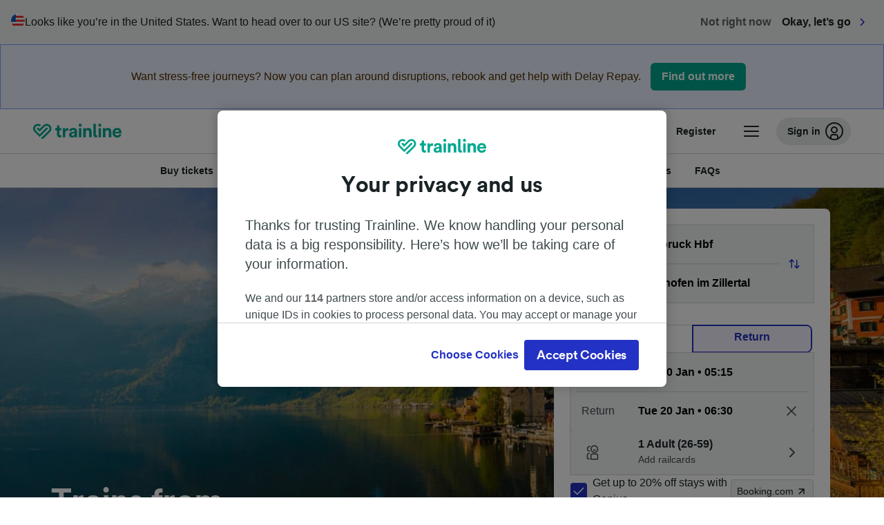

--- FILE ---
content_type: text/html; charset=utf-8
request_url: https://www.thetrainline.com/en/train-times/innsbruck-hbf-to-mayrhofen-im-zillertal
body_size: 111755
content:
<!DOCTYPE html>
<html lang="en">
<head>
  <meta charset="utf-8" />
  <meta name="viewport" content="width=device-width, initial-scale=1" />
  <meta http-equiv="X-UA-Compatible" content="IE=edge" />
  <title data-react-helmet="true">Innsbruck Hbf → Mayrhofen im Zillertal by Train from £9.66 ✅ | Tickets &amp; Times | Trainline</title>
  <script>
    if("PerformancePaintTiming" in window){var observer=new PerformanceObserver(function(r){var e=!0,n=!1,t=void 0;try{for(var a,i=r.getEntries()[Symbol.iterator]();!(e=(a=i.next()).done);e=!0){var o=a.value;"first-contentful-paint"===o.name&&(window.fcp=Math.round(o.startTime+o.duration))}}catch(r){n=!0,t=r}finally{try{e||null==i.return||i.return()}finally{if(n)throw t}}});observer.observe({entryTypes:["paint"]})}
  !function(){if("PerformanceLongTaskTiming" in window){var g=window.__tti={e:[]};
    g.o=new PerformanceObserver(function(l){g.e=g.e.concat(l.getEntries())});
    g.o.observe({entryTypes:["longtask"]})}}();
  </script>
      <!-- LUX -->
      <script>
      LUX = (function () { var a = ("undefined" !== typeof (LUX) && "undefined" !== typeof (LUX.gaMarks) ? LUX.gaMarks : []); var d = ("undefined" !== typeof (LUX) && "undefined" !== typeof (LUX.gaMeasures) ? LUX.gaMeasures : []); var j = "LUX_start"; var k = window.performance; var l = ("undefined" !== typeof (LUX) && LUX.ns ? LUX.ns : (Date.now ? Date.now() : +(new Date()))); if (k && k.timing && k.timing.navigationStart) { l = k.timing.navigationStart } function f() { if (k && k.now) { return k.now() } var o = Date.now ? Date.now() : +(new Date()); return o - l } function b(n) { if (k) { if (k.mark) { return k.mark(n) } else { if (k.webkitMark) { return k.webkitMark(n) } } } a.push({ name: n, entryType: "mark", startTime: f(), duration: 0 }); return } function m(p, t, n) { if ("undefined" === typeof (t) && h(j)) { t = j } if (k) { if (k.measure) { if (t) { if (n) { return k.measure(p, t, n) } else { return k.measure(p, t) } } else { return k.measure(p) } } else { if (k.webkitMeasure) { return k.webkitMeasure(p, t, n) } } } var r = 0, o = f(); if (t) { var s = h(t); if (s) { r = s.startTime } else { if (k && k.timing && k.timing[t]) { r = k.timing[t] - k.timing.navigationStart } else { return } } } if (n) { var q = h(n); if (q) { o = q.startTime } else { if (k && k.timing && k.timing[n]) { o = k.timing[n] - k.timing.navigationStart } else { return } } } d.push({ name: p, entryType: "measure", startTime: r, duration: (o - r) }); return } function h(n) { return c(n, g()) } function c(p, o) { for (i = o.length - 1; i >= 0; i--) { var n = o[i]; if (p === n.name) { return n } } return undefined } function g() { if (k) { if (k.getEntriesByType) { return k.getEntriesByType("mark") } else { if (k.webkitGetEntriesByType) { return k.webkitGetEntriesByType("mark") } } } return a } return { mark: b, measure: m, gaMarks: a, gaMeasures: d } })(); LUX.ns = (Date.now ? Date.now() : +(new Date())); LUX.ac = []; LUX.cmd = function (a) { LUX.ac.push(a) }; LUX.init = function () { LUX.cmd(["init"]) }; LUX.send = function () { LUX.cmd(["send"]) }; LUX.addData = function (a, b) { LUX.cmd(["addData", a, b]) }; LUX_ae = []; window.addEventListener("error", function (a) { LUX_ae.push(a) }); LUX_al = []; if ("function" === typeof (PerformanceObserver) && "function" === typeof (PerformanceLongTaskTiming)) { var LongTaskObserver = new PerformanceObserver(function (c) { var b = c.getEntries(); for (var a = 0; a < b.length; a++) { var d = b[a]; LUX_al.push(d) } }); try { LongTaskObserver.observe({ type: ["longtask"] }) } catch (e) { } };
    </script><script>
          LUX = window.LUX || {};
          LUX.label = 'Train Times';
          LUX.samplerate = 10;
        </script>

      <link rel="preload" as="style" href="/train-times/public/trainTimesPageV2.b5f59c03bb7841aedd6e.css" />
      <link rel="preload" as="style" href="/train-times/public/shareable.32ea88d117f96ef004a3.css" />
      <link rel="stylesheet" href="/train-times/public/trainTimesPageV2.b5f59c03bb7841aedd6e.css"/>
      <link rel="stylesheet" href="/train-times/public/shareable.32ea88d117f96ef004a3.css"/>


  <link rel="preload" href="https://www.thetrainline.com/content/WEB/fonts/tl-circular-1.0.1/TLCircular-Bold.woff2" as="font" type="font/woff2" crossorigin>

  <link rel="icon" type="image/png" sizes="16x16" href="https://www.thetrainline.com/content/vul/favicons/favicon-16x16.png?v=2020" />
  <link rel="icon" type="image/png" sizes="32x32" href="https://www.thetrainline.com/content/vul/favicons/favicon-32x32.png?v=2020" />
  <link rel="icon" type="image/png" sizes="96x96" href="https://www.thetrainline.com/content/vul/favicons/favicon-96x96.png?v=2020" />
  <link rel="apple-touch-icon" sizes="120x120" href="https://www.thetrainline.com/content/vul/favicons/apple-touch-icon-120x120.png?v=2020" />
  <link rel="apple-touch-icon" sizes="152x152" href="https://www.thetrainline.com/content/vul/favicons/apple-touch-icon-152x152.png?v=2020" />
  <link rel="apple-touch-icon" sizes="167x167" href="https://www.thetrainline.com/content/vul/favicons/apple-touch-icon-167x167.png?v=2020" />
  <link rel="apple-touch-icon" sizes="180x180" href="https://www.thetrainline.com/content/vul/favicons/apple-touch-icon-180x180.png?v=2020" />
    <script type="text/javascript" src="//widget.trustpilot.com/bootstrap/v5/tp.widget.bootstrap.min.js"
  async></script>

  <link data-react-helmet="true" rel="canonical" href="https://www.thetrainline.com/en/train-times/innsbruck-hbf-to-mayrhofen-im-zillertal"/><link data-react-helmet="true" rel="alternate" hrefLang="x-default" href="https://www.thetrainline.com/en/train-times/innsbruck-hbf-to-mayrhofen-im-zillertal"/><link data-react-helmet="true" rel="alternate" hrefLang="de" href="https://www.thetrainline.com/de/bahn-fahrplan/innsbruck-hbf-nach-mayrhofen-im-zillertal"/><link data-react-helmet="true" rel="alternate" hrefLang="en" href="https://www.thetrainline.com/en/train-times/innsbruck-hbf-to-mayrhofen-im-zillertal"/><link data-react-helmet="true" rel="alternate" hrefLang="es" href="https://www.thetrainline.com/es/horarios-trenes/innsbruck-hbf-a-mayrhofen-im-zillertal"/><link data-react-helmet="true" rel="alternate" hrefLang="fr" href="https://www.thetrainline.com/fr/horaires-train/innsbruck-hbf-a-mayrhofen-im-zillertal"/><link data-react-helmet="true" rel="alternate" hrefLang="it" href="https://www.thetrainline.com/it/orari-treni/innsbruck-hbf-a-mayrhofen-im-zillertal"/><link data-react-helmet="true" rel="alternate" hrefLang="en-us" href="https://www.thetrainline.com/en-us/train-times/innsbruck-hbf-to-mayrhofen-im-zillertal"/><link data-react-helmet="true" rel="preload" as="image" href="https://www.thetrainline.com/content/vul/hero-images/country/at/mobile.jpg" media="(max-width: 767.9px)"/><link data-react-helmet="true" rel="preload" as="image" href="https://www.thetrainline.com/content/vul/hero-images/country/at/1x.jpg" media="(min-width: 768px) and (-webkit-max-device-pixel-ratio: 1.99) and (max-width: 1439.9px), (min-width: 768px) and (max-resolution: 191dpi) and (max-width: 1439.9px)"/><link data-react-helmet="true" rel="preload" as="image" href="https://www.thetrainline.com/content/vul/hero-images/country/at/2x.jpg" media="(min-width: 768px) and (-webkit-min-device-pixel-ratio: 2), (min-width: 768px) and (min-resolution: 192dpi), (min-width: 1440px)"/>


  <meta data-react-helmet="true" name="description" content="Travel by train from Innsbruck Hbf to Mayrhofen im Zillertal. Get train times, compare prices &amp; buy cheap train tickets for Innsbruck Hbf to Mayrhofen im Zillertal today."/><meta data-react-helmet="true" property="og:site_name" content="Trainline"/><meta data-react-helmet="true" property="og:title" content="Innsbruck Hbf → Mayrhofen im Zillertal by Train from £9.66 ✅ | Tickets &amp; Times | Trainline"/><meta data-react-helmet="true" property="og:image" content="https://www.thetrainline.com/content/vul/hero-images/country/at/mobile.jpg"/><meta data-react-helmet="true" property="fb:app_id" content="431799653605766"/><meta data-react-helmet="true" name="twitter:card" content="summary_large_image"/><meta data-react-helmet="true" name="twitter:site" content="@thetrainline"/><meta data-react-helmet="true" property="og:url" content="https://www.thetrainline.com/en/train-times/innsbruck-hbf-to-mayrhofen-im-zillertal"/><meta data-react-helmet="true" property="og:description" content="Travel by train from Innsbruck Hbf to Mayrhofen im Zillertal. Get train times, compare prices &amp; buy cheap train tickets for Innsbruck Hbf to Mayrhofen im Zillertal today."/>
  <script data-react-helmet="true" type="application/ld+json">{"@context":"https://schema.org","@type":"TrainTrip","@id":"https://www.thetrainline.com/en/train-times/innsbruck-hbf-to-mayrhofen-im-zillertal#TrainTrip","mainEntityOfPage":{"@type":"WebPage","@id":"https://www.thetrainline.com/en/train-times/innsbruck-hbf-to-mayrhofen-im-zillertal"},"name":"Trains from Innsbruck Hbf to Mayrhofen im Zillertal","image":"https://www.thetrainline.com/content/vul/hero-images/country/at/mobile.jpg","url":"https://www.thetrainline.com/en/train-times/innsbruck-hbf-to-mayrhofen-im-zillertal","departureStation":{"@type":"TrainStation","name":"Innsbruck Hbf","alternateName":[]},"arrivalStation":{"@type":"TrainStation","name":"Mayrhofen im Zillertal","alternateName":[]}}</script><script data-react-helmet="true" type="application/ld+json">{"@context":"https://schema.org","@type":"Product","@id":"https://www.thetrainline.com/en/train-times/innsbruck-hbf-to-mayrhofen-im-zillertal#Product","name":"Innsbruck Hbf → Mayrhofen im Zillertal by Train from £9.66 ✅ | Tickets & Times | Trainline","url":"https://www.thetrainline.com/en/train-times/innsbruck-hbf-to-mayrhofen-im-zillertal","isRelatedTo":{"@id":"https://www.thetrainline.com/en/train-times/innsbruck-hbf-to-mayrhofen-im-zillertal#TrainTrip"},"offers":{"@type":"AggregateOffer","lowPrice":9.66,"priceCurrency":"GBP"}}</script><script data-react-helmet="true" type="application/ld+json">{"@context":"https://schema.org/","@type":"BreadcrumbList","itemListElement":[{"@type":"ListItem","position":1,"name":"Home","item":{"@id":"https://www.thetrainline.com"}},{"@type":"ListItem","position":2,"name":"Train times","item":{"@id":"https://www.thetrainline.com/en/train-times"}},{"@type":"ListItem","position":3,"name":"Innsbruck Hbf to Mayrhofen im Zillertal","item":{"@id":"https://www.thetrainline.com/en/train-times/innsbruck-hbf-to-mayrhofen-im-zillertal"}}]}</script><script data-react-helmet="true" type="application/ld+json">{"@context":"https://schema.org","@type":"FAQPage","@id":"https://www.thetrainline.com/en/train-times/innsbruck-hbf-to-mayrhofen-im-zillertal#FAQPage","about":{"@id":"https://www.thetrainline.com/en/train-times/innsbruck-hbf-to-mayrhofen-im-zillertal#TrainTrip"},"mainEntity":[{"@type":"Question","name":"How do I travel from Innsbruck Hbf to Mayrhofen im Zillertal?","acceptedAnswer":{"@type":"Answer","text":"You can get from Innsbruck Hbf to Mayrhofen im Zillertal by train in 1 hour and 13 minutes on average, with the fastest journeys taking just 50 minutes. Check out our  <a href=\"#\">Journey Planner</a> for more details."}},{"@type":"Question","name":"How long does the train from Innsbruck Hbf to Mayrhofen im Zillertal take?","acceptedAnswer":{"@type":"Answer","text":"The average journey time by train between Innsbruck Hbf and Mayrhofen im Zillertal is 1 hour and 13 minutes, with around 24 trains per day running on this route. The journey time may be longer on weekends and holidays, so use our <a href=\"#\">Journey Planner</a> on this page to search for a specific travel date."}},{"@type":"Question","name":"How much does the train from Innsbruck Hbf to Mayrhofen im Zillertal cost?","acceptedAnswer":{"@type":"Answer","text":"Train tickets from Innsbruck Hbf to Mayrhofen im Zillertal can start from as little as £9.66 when you book in advance and are usually more expensive when purchased on the day. Prices can also vary depending on the time of day, route and class you book."}},{"@type":"Question","name":"What's the fastest journey time between Innsbruck Hbf and Mayrhofen im Zillertal by train?","acceptedAnswer":{"@type":"Answer","text":"The fastest journey time by train from Innsbruck Hbf to Mayrhofen im Zillertal is 50 minutes."}},{"@type":"Question","name":"Can you take a train directly from Innsbruck Hbf to Mayrhofen im Zillertal?","acceptedAnswer":{"@type":"Answer","text":"Yes, it is possible to travel from Innsbruck Hbf to Mayrhofen im Zillertal without having to change trains. There are 8 direct trains from Innsbruck Hbf to Mayrhofen im Zillertal each day. However, there may be fewer direct services available depending on your exact departure date."}},{"@type":"Question","name":"How close is Innsbruck Hbf to Mayrhofen im Zillertal by train?","acceptedAnswer":{"@type":"Answer","text":"Innsbruck Hbf and Mayrhofen im Zillertal are around 23 miles (36 km) apart. The fastest trains can cover this distance in approximately 50 minutes."}},{"@type":"Question","name":"Which train companies operate from Innsbruck Hbf to Mayrhofen im Zillertal?","acceptedAnswer":{"@type":"Answer","text":"Trains from Innsbruck Hbf to Mayrhofen im Zillertal are operated by ÖBB. Take a look at the different <a href=\"#trainTimes::classesSection\">classes</a> and <a href=\"#trainTimes::onboardServices\">onboard services</a> available during the journey."}},{"@type":"Question","name":"Is it possible to get from Innsbruck Hbf to Mayrhofen im Zillertal without flying?","acceptedAnswer":{"@type":"Answer","text":"Yes, travelling from Innsbruck Hbf to Mayrhofen im Zillertal without flying is possible. With around 24 trains running each day, you'll be there in no time - the fastest ones will get you to Mayrhofen im Zillertal in 50 minutes! Check our <a href=\"#\">Journey Planner</a> for more details."}},{"@type":"Question","name":"What is the best way to travel from Innsbruck Hbf to Mayrhofen im Zillertal?","acceptedAnswer":{"@type":"Answer","text":"To travel from Innsbruck Hbf to Mayrhofen im Zillertal, we think the best way is to take the train! Trains are comfortable and train journeys on this route take around 1 hour and 13 minutes, with the fastest trains taking 50 minutes - take a look at our <a href=\"#\">Journey Planner</a> for more information."}},{"@type":"Question","name":"What time does the first train from Innsbruck Hbf to Mayrhofen im Zillertal leave?","acceptedAnswer":{"@type":"Answer","text":"The first train from Innsbruck Hbf to Mayrhofen im Zillertal leaves at 06:10. Times and services may vary during weekends and holidays. Use our <a href=\"#\">Journey Planner</a> to check the timetable on your day of travel."}},{"@type":"Question","name":"What time does the last train from Innsbruck Hbf to Mayrhofen im Zillertal leave?","acceptedAnswer":{"@type":"Answer","text":"The last train from Innsbruck Hbf to Mayrhofen im Zillertal leaves at 19:50. Trains that depart in the early morning hours or very late evening may be sleeper services. Times and services may also vary during weekends and holidays."}},{"@type":"Question","name":"How often are trains from Innsbruck Hbf to Mayrhofen im Zillertal?","acceptedAnswer":{"@type":"Answer","text":"Trains from Innsbruck Hbf to Mayrhofen im Zillertal run frequently throughout the day, with around 24 trains available daily. Use our <a href=\"#\">Journey Planner</a> to check the full timetable."}},{"@type":"Question","name":"Do you need to book the train from Innsbruck Hbf to Mayrhofen im Zillertal in advance?","acceptedAnswer":{"@type":"Answer","text":"Like most fares in Europe, you can usually buy train tickets from Innsbruck Hbf to Mayrhofen im Zillertal between three and six months ahead of time. We recommend buying in advance for cheaper prices and increased availability. However, some operators and routes have same day tickets available."}},{"@type":"Question","name":"Can you buy return train tickets from Innsbruck Hbf to Mayrhofen im Zillertal?","acceptedAnswer":{"@type":"Answer","text":"Yes you can, when using our <a href=\"#\">Journey Planner</a> you can search for outward and return journeys from Innsbruck Hbf to Mayrhofen im Zillertal, then choose the ticket type that is right for you. Check out <a href=\"/en/train-times/mayrhofen-im-zillertal-to-innsbruck-hbf\">trains from Mayrhofen im Zillertal to Innsbruck Hbf</a> for more information on the return journey."}}]}</script>

  <link rel="preload" as="script" href="https://dd.thetrainline.com/tags.js"><script>function pushDataDomeEvent(eventAction, eventLabel, customGenericValues) {
    if (window.dataLayer && window.__ANALYTICS_CORE_PROPERTIES__) {
      const coreProperties = typeof window.__ANALYTICS_CORE_PROPERTIES__ === 'object' ? window.__ANALYTICS_CORE_PROPERTIES__ : {};
      const globalGenericValues = { globalGV1: coreProperties.genericValue1, globalGV2: coreProperties.genericValue2, globalGV3: coreProperties.genericValue3 };

      const corePropertiesWithGenericValues = {
        ...coreProperties,
        genericValue1: JSON.stringify(customGenericValues),
        genericValue2: JSON.stringify(globalGenericValues),
      }

      window.dataLayer.push({
        coreProperties: corePropertiesWithGenericValues,
        event: 'generic event',
        eventProperties: {
          eventAction: eventAction,
          eventCategory: 'Datadome',
          eventLabel: eventLabel,
        },
      })
    }
  };

  window.addEventListener("dd_ready", function (event) {
    if (window) {
      window.datadomeReady = true;

      if (window.newrelic && window.newrelic.addPageAction) {
        window.newrelic.addPageAction("datadomeReady", { ...event.detail });
      }

      try {
        window.performance.mark("PERF_DD_READY");
      } catch (error) {
        // noop
      }
    }

  }, { once: true });

  window.addEventListener("dd_captcha_displayed", function (event) {
    pushDataDomeEvent("dd_captcha_displayed", "datadome SDK fired captcha_displayed event", { ...event.detail });

    if (window && window.newrelic && window.newrelic.addPageAction) {
      window.newrelic.addPageAction("datadomeCaptchaDisplayed", { ...event.detail });
    }
  });

  window.addEventListener("dd_captcha_passed", function (event) {
    pushDataDomeEvent("dd_captcha_passed", "datadome SDK fired captcha_passed event");

    if (window && window.newrelic && window.newrelic.addPageAction) {
      window.newrelic.addPageAction("datadomeCaptchaPassed", { ...event.detail });
    }
  });

  window.addEventListener("dd_response_error", function (event) {
    pushDataDomeEvent("dd_response_error", "datadome SDK fired response_error event", { ...event.detail });

    if (window && window.newrelic && window.newrelic.addPageAction) {
    const { rootElement: omitted, ...rest }  = event.detail;
      window.newrelic.addPageAction("datadomeError", { ...rest });
    }
  });

  window.addEventListener("dd_blocked", function (event) {
    pushDataDomeEvent("dd_blocked", "datadome SDK fired response_blocked event for request - " + event.detail.url, { ...event.detail });

    if (window && window.newrelic && window.newrelic.addPageAction) {
      window.newrelic.addPageAction("datadomeBlocked", { ...event.detail });
    }
  });

  window.addEventListener("dd_response_displayed", function (event) {
    pushDataDomeEvent("dd_response_displayed", "datadome SDK fired response_displayed event for request", { ...event.detail });

    if (window && window.newrelic && window.newrelic.addPageAction) {
      const { rootElement: omitted, ...rest }  = event.detail;
      window.newrelic.addPageAction("datadomeResponseDisplayed", { ...rest });
    }
  });

  window.addEventListener("dd_response_passed", function (event) {
    pushDataDomeEvent("dd_response_passed", "datadome SDK fired response_passed event for request", { ...event.detail });

    if (window && window.newrelic && window.newrelic.addPageAction) {
      window.newrelic.addPageAction("datadomeChallengePassed", { ...event.detail });
    }
  });
window.ddjskey = 'E1950F58FF4C3B67C237DE42A4D080';
window.ddoptions = {
  enableTagEvents: true,
  ajaxListenerPath: true,
  endpoint: 'https://dd.thetrainline.com/js/',
  overrideAbortFetch: true
};</script>
<script src="https://dd.thetrainline.com/tags.js" async></script>
  <script type='text/javascript'>window.NREUM||(NREUM={});NREUM.info = {"agent":"","beacon":"bam.nr-data.net","errorBeacon":"bam.nr-data.net","licenseKey":"80752ce357","applicationID":"27776818","agentToken":null,"applicationTime":1.574411,"transactionName":"YVxWMhRZW0JYBhVYXFgWcR4WSlBCSg8SHnRzbRtJ","queueTime":0,"ttGuid":"37c150f1dc325d60"}; (window.NREUM||(NREUM={})).init={privacy:{cookies_enabled:true},ajax:{deny_list:[]},session_trace:{sampling_rate:10.0,mode:"FIXED_RATE",enabled:true,error_sampling_rate:100.0},feature_flags:["soft_nav"],performance:{capture_marks:true,capture_detail:true,capture_measures:true}};(window.NREUM||(NREUM={})).loader_config={xpid:"UAcAUVNUGwEHU1ZUDwAP",licenseKey:"80752ce357",applicationID:"27776818",browserID:"27854928"};;/*! For license information please see nr-loader-spa-1.308.0.min.js.LICENSE.txt */
(()=>{var e,t,r={384:(e,t,r)=>{"use strict";r.d(t,{NT:()=>a,US:()=>u,Zm:()=>o,bQ:()=>d,dV:()=>c,pV:()=>l});var n=r(6154),i=r(1863),s=r(1910);const a={beacon:"bam.nr-data.net",errorBeacon:"bam.nr-data.net"};function o(){return n.gm.NREUM||(n.gm.NREUM={}),void 0===n.gm.newrelic&&(n.gm.newrelic=n.gm.NREUM),n.gm.NREUM}function c(){let e=o();return e.o||(e.o={ST:n.gm.setTimeout,SI:n.gm.setImmediate||n.gm.setInterval,CT:n.gm.clearTimeout,XHR:n.gm.XMLHttpRequest,REQ:n.gm.Request,EV:n.gm.Event,PR:n.gm.Promise,MO:n.gm.MutationObserver,FETCH:n.gm.fetch,WS:n.gm.WebSocket},(0,s.i)(...Object.values(e.o))),e}function d(e,t){let r=o();r.initializedAgents??={},t.initializedAt={ms:(0,i.t)(),date:new Date},r.initializedAgents[e]=t}function u(e,t){o()[e]=t}function l(){return function(){let e=o();const t=e.info||{};e.info={beacon:a.beacon,errorBeacon:a.errorBeacon,...t}}(),function(){let e=o();const t=e.init||{};e.init={...t}}(),c(),function(){let e=o();const t=e.loader_config||{};e.loader_config={...t}}(),o()}},782:(e,t,r)=>{"use strict";r.d(t,{T:()=>n});const n=r(860).K7.pageViewTiming},860:(e,t,r)=>{"use strict";r.d(t,{$J:()=>u,K7:()=>c,P3:()=>d,XX:()=>i,Yy:()=>o,df:()=>s,qY:()=>n,v4:()=>a});const n="events",i="jserrors",s="browser/blobs",a="rum",o="browser/logs",c={ajax:"ajax",genericEvents:"generic_events",jserrors:i,logging:"logging",metrics:"metrics",pageAction:"page_action",pageViewEvent:"page_view_event",pageViewTiming:"page_view_timing",sessionReplay:"session_replay",sessionTrace:"session_trace",softNav:"soft_navigations",spa:"spa"},d={[c.pageViewEvent]:1,[c.pageViewTiming]:2,[c.metrics]:3,[c.jserrors]:4,[c.spa]:5,[c.ajax]:6,[c.sessionTrace]:7,[c.softNav]:8,[c.sessionReplay]:9,[c.logging]:10,[c.genericEvents]:11},u={[c.pageViewEvent]:a,[c.pageViewTiming]:n,[c.ajax]:n,[c.spa]:n,[c.softNav]:n,[c.metrics]:i,[c.jserrors]:i,[c.sessionTrace]:s,[c.sessionReplay]:s,[c.logging]:o,[c.genericEvents]:"ins"}},944:(e,t,r)=>{"use strict";r.d(t,{R:()=>i});var n=r(3241);function i(e,t){"function"==typeof console.debug&&(console.debug("New Relic Warning: https://github.com/newrelic/newrelic-browser-agent/blob/main/docs/warning-codes.md#".concat(e),t),(0,n.W)({agentIdentifier:null,drained:null,type:"data",name:"warn",feature:"warn",data:{code:e,secondary:t}}))}},993:(e,t,r)=>{"use strict";r.d(t,{A$:()=>s,ET:()=>a,TZ:()=>o,p_:()=>i});var n=r(860);const i={ERROR:"ERROR",WARN:"WARN",INFO:"INFO",DEBUG:"DEBUG",TRACE:"TRACE"},s={OFF:0,ERROR:1,WARN:2,INFO:3,DEBUG:4,TRACE:5},a="log",o=n.K7.logging},1541:(e,t,r)=>{"use strict";r.d(t,{U:()=>i,f:()=>n});const n={MFE:"MFE",BA:"BA"};function i(e,t){if(2!==t?.harvestEndpointVersion)return{};const r=t.agentRef.runtime.appMetadata.agents[0].entityGuid;return e?{"source.id":e.id,"source.name":e.name,"source.type":e.type,"parent.id":e.parent?.id||r,"parent.type":e.parent?.type||n.BA}:{"entity.guid":r,appId:t.agentRef.info.applicationID}}},1687:(e,t,r)=>{"use strict";r.d(t,{Ak:()=>d,Ze:()=>h,x3:()=>u});var n=r(3241),i=r(7836),s=r(3606),a=r(860),o=r(2646);const c={};function d(e,t){const r={staged:!1,priority:a.P3[t]||0};l(e),c[e].get(t)||c[e].set(t,r)}function u(e,t){e&&c[e]&&(c[e].get(t)&&c[e].delete(t),p(e,t,!1),c[e].size&&f(e))}function l(e){if(!e)throw new Error("agentIdentifier required");c[e]||(c[e]=new Map)}function h(e="",t="feature",r=!1){if(l(e),!e||!c[e].get(t)||r)return p(e,t);c[e].get(t).staged=!0,f(e)}function f(e){const t=Array.from(c[e]);t.every(([e,t])=>t.staged)&&(t.sort((e,t)=>e[1].priority-t[1].priority),t.forEach(([t])=>{c[e].delete(t),p(e,t)}))}function p(e,t,r=!0){const a=e?i.ee.get(e):i.ee,c=s.i.handlers;if(!a.aborted&&a.backlog&&c){if((0,n.W)({agentIdentifier:e,type:"lifecycle",name:"drain",feature:t}),r){const e=a.backlog[t],r=c[t];if(r){for(let t=0;e&&t<e.length;++t)g(e[t],r);Object.entries(r).forEach(([e,t])=>{Object.values(t||{}).forEach(t=>{t[0]?.on&&t[0]?.context()instanceof o.y&&t[0].on(e,t[1])})})}}a.isolatedBacklog||delete c[t],a.backlog[t]=null,a.emit("drain-"+t,[])}}function g(e,t){var r=e[1];Object.values(t[r]||{}).forEach(t=>{var r=e[0];if(t[0]===r){var n=t[1],i=e[3],s=e[2];n.apply(i,s)}})}},1738:(e,t,r)=>{"use strict";r.d(t,{U:()=>f,Y:()=>h});var n=r(3241),i=r(9908),s=r(1863),a=r(944),o=r(5701),c=r(3969),d=r(8362),u=r(860),l=r(4261);function h(e,t,r,s){const h=s||r;!h||h[e]&&h[e]!==d.d.prototype[e]||(h[e]=function(){(0,i.p)(c.xV,["API/"+e+"/called"],void 0,u.K7.metrics,r.ee),(0,n.W)({agentIdentifier:r.agentIdentifier,drained:!!o.B?.[r.agentIdentifier],type:"data",name:"api",feature:l.Pl+e,data:{}});try{return t.apply(this,arguments)}catch(e){(0,a.R)(23,e)}})}function f(e,t,r,n,a){const o=e.info;null===r?delete o.jsAttributes[t]:o.jsAttributes[t]=r,(a||null===r)&&(0,i.p)(l.Pl+n,[(0,s.t)(),t,r],void 0,"session",e.ee)}},1741:(e,t,r)=>{"use strict";r.d(t,{W:()=>s});var n=r(944),i=r(4261);class s{#e(e,...t){if(this[e]!==s.prototype[e])return this[e](...t);(0,n.R)(35,e)}addPageAction(e,t){return this.#e(i.hG,e,t)}register(e){return this.#e(i.eY,e)}recordCustomEvent(e,t){return this.#e(i.fF,e,t)}setPageViewName(e,t){return this.#e(i.Fw,e,t)}setCustomAttribute(e,t,r){return this.#e(i.cD,e,t,r)}noticeError(e,t){return this.#e(i.o5,e,t)}setUserId(e,t=!1){return this.#e(i.Dl,e,t)}setApplicationVersion(e){return this.#e(i.nb,e)}setErrorHandler(e){return this.#e(i.bt,e)}addRelease(e,t){return this.#e(i.k6,e,t)}log(e,t){return this.#e(i.$9,e,t)}start(){return this.#e(i.d3)}finished(e){return this.#e(i.BL,e)}recordReplay(){return this.#e(i.CH)}pauseReplay(){return this.#e(i.Tb)}addToTrace(e){return this.#e(i.U2,e)}setCurrentRouteName(e){return this.#e(i.PA,e)}interaction(e){return this.#e(i.dT,e)}wrapLogger(e,t,r){return this.#e(i.Wb,e,t,r)}measure(e,t){return this.#e(i.V1,e,t)}consent(e){return this.#e(i.Pv,e)}}},1863:(e,t,r)=>{"use strict";function n(){return Math.floor(performance.now())}r.d(t,{t:()=>n})},1910:(e,t,r)=>{"use strict";r.d(t,{i:()=>s});var n=r(944);const i=new Map;function s(...e){return e.every(e=>{if(i.has(e))return i.get(e);const t="function"==typeof e?e.toString():"",r=t.includes("[native code]"),s=t.includes("nrWrapper");return r||s||(0,n.R)(64,e?.name||t),i.set(e,r),r})}},2555:(e,t,r)=>{"use strict";r.d(t,{D:()=>o,f:()=>a});var n=r(384),i=r(8122);const s={beacon:n.NT.beacon,errorBeacon:n.NT.errorBeacon,licenseKey:void 0,applicationID:void 0,sa:void 0,queueTime:void 0,applicationTime:void 0,ttGuid:void 0,user:void 0,account:void 0,product:void 0,extra:void 0,jsAttributes:{},userAttributes:void 0,atts:void 0,transactionName:void 0,tNamePlain:void 0};function a(e){try{return!!e.licenseKey&&!!e.errorBeacon&&!!e.applicationID}catch(e){return!1}}const o=e=>(0,i.a)(e,s)},2614:(e,t,r)=>{"use strict";r.d(t,{BB:()=>a,H3:()=>n,g:()=>d,iL:()=>c,tS:()=>o,uh:()=>i,wk:()=>s});const n="NRBA",i="SESSION",s=144e5,a=18e5,o={STARTED:"session-started",PAUSE:"session-pause",RESET:"session-reset",RESUME:"session-resume",UPDATE:"session-update"},c={SAME_TAB:"same-tab",CROSS_TAB:"cross-tab"},d={OFF:0,FULL:1,ERROR:2}},2646:(e,t,r)=>{"use strict";r.d(t,{y:()=>n});class n{constructor(e){this.contextId=e}}},2843:(e,t,r)=>{"use strict";r.d(t,{G:()=>s,u:()=>i});var n=r(3878);function i(e,t=!1,r,i){(0,n.DD)("visibilitychange",function(){if(t)return void("hidden"===document.visibilityState&&e());e(document.visibilityState)},r,i)}function s(e,t,r){(0,n.sp)("pagehide",e,t,r)}},3241:(e,t,r)=>{"use strict";r.d(t,{W:()=>s});var n=r(6154);const i="newrelic";function s(e={}){try{n.gm.dispatchEvent(new CustomEvent(i,{detail:e}))}catch(e){}}},3304:(e,t,r)=>{"use strict";r.d(t,{A:()=>s});var n=r(7836);const i=()=>{const e=new WeakSet;return(t,r)=>{if("object"==typeof r&&null!==r){if(e.has(r))return;e.add(r)}return r}};function s(e){try{return JSON.stringify(e,i())??""}catch(e){try{n.ee.emit("internal-error",[e])}catch(e){}return""}}},3333:(e,t,r)=>{"use strict";r.d(t,{$v:()=>u,TZ:()=>n,Xh:()=>c,Zp:()=>i,kd:()=>d,mq:()=>o,nf:()=>a,qN:()=>s});const n=r(860).K7.genericEvents,i=["auxclick","click","copy","keydown","paste","scrollend"],s=["focus","blur"],a=4,o=1e3,c=2e3,d=["PageAction","UserAction","BrowserPerformance"],u={RESOURCES:"experimental.resources",REGISTER:"register"}},3434:(e,t,r)=>{"use strict";r.d(t,{Jt:()=>s,YM:()=>d});var n=r(7836),i=r(5607);const s="nr@original:".concat(i.W),a=50;var o=Object.prototype.hasOwnProperty,c=!1;function d(e,t){return e||(e=n.ee),r.inPlace=function(e,t,n,i,s){n||(n="");const a="-"===n.charAt(0);for(let o=0;o<t.length;o++){const c=t[o],d=e[c];l(d)||(e[c]=r(d,a?c+n:n,i,c,s))}},r.flag=s,r;function r(t,r,n,c,d){return l(t)?t:(r||(r=""),nrWrapper[s]=t,function(e,t,r){if(Object.defineProperty&&Object.keys)try{return Object.keys(e).forEach(function(r){Object.defineProperty(t,r,{get:function(){return e[r]},set:function(t){return e[r]=t,t}})}),t}catch(e){u([e],r)}for(var n in e)o.call(e,n)&&(t[n]=e[n])}(t,nrWrapper,e),nrWrapper);function nrWrapper(){var s,o,l,h;let f;try{o=this,s=[...arguments],l="function"==typeof n?n(s,o):n||{}}catch(t){u([t,"",[s,o,c],l],e)}i(r+"start",[s,o,c],l,d);const p=performance.now();let g;try{return h=t.apply(o,s),g=performance.now(),h}catch(e){throw g=performance.now(),i(r+"err",[s,o,e],l,d),f=e,f}finally{const e=g-p,t={start:p,end:g,duration:e,isLongTask:e>=a,methodName:c,thrownError:f};t.isLongTask&&i("long-task",[t,o],l,d),i(r+"end",[s,o,h],l,d)}}}function i(r,n,i,s){if(!c||t){var a=c;c=!0;try{e.emit(r,n,i,t,s)}catch(t){u([t,r,n,i],e)}c=a}}}function u(e,t){t||(t=n.ee);try{t.emit("internal-error",e)}catch(e){}}function l(e){return!(e&&"function"==typeof e&&e.apply&&!e[s])}},3606:(e,t,r)=>{"use strict";r.d(t,{i:()=>s});var n=r(9908);s.on=a;var i=s.handlers={};function s(e,t,r,s){a(s||n.d,i,e,t,r)}function a(e,t,r,i,s){s||(s="feature"),e||(e=n.d);var a=t[s]=t[s]||{};(a[r]=a[r]||[]).push([e,i])}},3738:(e,t,r)=>{"use strict";r.d(t,{He:()=>i,Kp:()=>o,Lc:()=>d,Rz:()=>u,TZ:()=>n,bD:()=>s,d3:()=>a,jx:()=>l,sl:()=>h,uP:()=>c});const n=r(860).K7.sessionTrace,i="bstResource",s="resource",a="-start",o="-end",c="fn"+a,d="fn"+o,u="pushState",l=1e3,h=3e4},3785:(e,t,r)=>{"use strict";r.d(t,{R:()=>c,b:()=>d});var n=r(9908),i=r(1863),s=r(860),a=r(3969),o=r(993);function c(e,t,r={},c=o.p_.INFO,d=!0,u,l=(0,i.t)()){(0,n.p)(a.xV,["API/logging/".concat(c.toLowerCase(),"/called")],void 0,s.K7.metrics,e),(0,n.p)(o.ET,[l,t,r,c,d,u],void 0,s.K7.logging,e)}function d(e){return"string"==typeof e&&Object.values(o.p_).some(t=>t===e.toUpperCase().trim())}},3878:(e,t,r)=>{"use strict";function n(e,t){return{capture:e,passive:!1,signal:t}}function i(e,t,r=!1,i){window.addEventListener(e,t,n(r,i))}function s(e,t,r=!1,i){document.addEventListener(e,t,n(r,i))}r.d(t,{DD:()=>s,jT:()=>n,sp:()=>i})},3962:(e,t,r)=>{"use strict";r.d(t,{AM:()=>a,O2:()=>l,OV:()=>s,Qu:()=>h,TZ:()=>c,ih:()=>f,pP:()=>o,t1:()=>u,tC:()=>i,wD:()=>d});var n=r(860);const i=["click","keydown","submit"],s="popstate",a="api",o="initialPageLoad",c=n.K7.softNav,d=5e3,u=500,l={INITIAL_PAGE_LOAD:"",ROUTE_CHANGE:1,UNSPECIFIED:2},h={INTERACTION:1,AJAX:2,CUSTOM_END:3,CUSTOM_TRACER:4},f={IP:"in progress",PF:"pending finish",FIN:"finished",CAN:"cancelled"}},3969:(e,t,r)=>{"use strict";r.d(t,{TZ:()=>n,XG:()=>o,rs:()=>i,xV:()=>a,z_:()=>s});const n=r(860).K7.metrics,i="sm",s="cm",a="storeSupportabilityMetrics",o="storeEventMetrics"},4234:(e,t,r)=>{"use strict";r.d(t,{W:()=>s});var n=r(7836),i=r(1687);class s{constructor(e,t){this.agentIdentifier=e,this.ee=n.ee.get(e),this.featureName=t,this.blocked=!1}deregisterDrain(){(0,i.x3)(this.agentIdentifier,this.featureName)}}},4261:(e,t,r)=>{"use strict";r.d(t,{$9:()=>u,BL:()=>c,CH:()=>p,Dl:()=>R,Fw:()=>w,PA:()=>v,Pl:()=>n,Pv:()=>A,Tb:()=>h,U2:()=>a,V1:()=>E,Wb:()=>T,bt:()=>y,cD:()=>b,d3:()=>x,dT:()=>d,eY:()=>g,fF:()=>f,hG:()=>s,hw:()=>i,k6:()=>o,nb:()=>m,o5:()=>l});const n="api-",i=n+"ixn-",s="addPageAction",a="addToTrace",o="addRelease",c="finished",d="interaction",u="log",l="noticeError",h="pauseReplay",f="recordCustomEvent",p="recordReplay",g="register",m="setApplicationVersion",v="setCurrentRouteName",b="setCustomAttribute",y="setErrorHandler",w="setPageViewName",R="setUserId",x="start",T="wrapLogger",E="measure",A="consent"},5205:(e,t,r)=>{"use strict";r.d(t,{j:()=>S});var n=r(384),i=r(1741);var s=r(2555),a=r(3333);const o=e=>{if(!e||"string"!=typeof e)return!1;try{document.createDocumentFragment().querySelector(e)}catch{return!1}return!0};var c=r(2614),d=r(944),u=r(8122);const l="[data-nr-mask]",h=e=>(0,u.a)(e,(()=>{const e={feature_flags:[],experimental:{allow_registered_children:!1,resources:!1},mask_selector:"*",block_selector:"[data-nr-block]",mask_input_options:{color:!1,date:!1,"datetime-local":!1,email:!1,month:!1,number:!1,range:!1,search:!1,tel:!1,text:!1,time:!1,url:!1,week:!1,textarea:!1,select:!1,password:!0}};return{ajax:{deny_list:void 0,block_internal:!0,enabled:!0,autoStart:!0},api:{get allow_registered_children(){return e.feature_flags.includes(a.$v.REGISTER)||e.experimental.allow_registered_children},set allow_registered_children(t){e.experimental.allow_registered_children=t},duplicate_registered_data:!1},browser_consent_mode:{enabled:!1},distributed_tracing:{enabled:void 0,exclude_newrelic_header:void 0,cors_use_newrelic_header:void 0,cors_use_tracecontext_headers:void 0,allowed_origins:void 0},get feature_flags(){return e.feature_flags},set feature_flags(t){e.feature_flags=t},generic_events:{enabled:!0,autoStart:!0},harvest:{interval:30},jserrors:{enabled:!0,autoStart:!0},logging:{enabled:!0,autoStart:!0},metrics:{enabled:!0,autoStart:!0},obfuscate:void 0,page_action:{enabled:!0},page_view_event:{enabled:!0,autoStart:!0},page_view_timing:{enabled:!0,autoStart:!0},performance:{capture_marks:!1,capture_measures:!1,capture_detail:!0,resources:{get enabled(){return e.feature_flags.includes(a.$v.RESOURCES)||e.experimental.resources},set enabled(t){e.experimental.resources=t},asset_types:[],first_party_domains:[],ignore_newrelic:!0}},privacy:{cookies_enabled:!0},proxy:{assets:void 0,beacon:void 0},session:{expiresMs:c.wk,inactiveMs:c.BB},session_replay:{autoStart:!0,enabled:!1,preload:!1,sampling_rate:10,error_sampling_rate:100,collect_fonts:!1,inline_images:!1,fix_stylesheets:!0,mask_all_inputs:!0,get mask_text_selector(){return e.mask_selector},set mask_text_selector(t){o(t)?e.mask_selector="".concat(t,",").concat(l):""===t||null===t?e.mask_selector=l:(0,d.R)(5,t)},get block_class(){return"nr-block"},get ignore_class(){return"nr-ignore"},get mask_text_class(){return"nr-mask"},get block_selector(){return e.block_selector},set block_selector(t){o(t)?e.block_selector+=",".concat(t):""!==t&&(0,d.R)(6,t)},get mask_input_options(){return e.mask_input_options},set mask_input_options(t){t&&"object"==typeof t?e.mask_input_options={...t,password:!0}:(0,d.R)(7,t)}},session_trace:{enabled:!0,autoStart:!0},soft_navigations:{enabled:!0,autoStart:!0},spa:{enabled:!0,autoStart:!0},ssl:void 0,user_actions:{enabled:!0,elementAttributes:["id","className","tagName","type"]}}})());var f=r(6154),p=r(9324);let g=0;const m={buildEnv:p.F3,distMethod:p.Xs,version:p.xv,originTime:f.WN},v={consented:!1},b={appMetadata:{},get consented(){return this.session?.state?.consent||v.consented},set consented(e){v.consented=e},customTransaction:void 0,denyList:void 0,disabled:!1,harvester:void 0,isolatedBacklog:!1,isRecording:!1,loaderType:void 0,maxBytes:3e4,obfuscator:void 0,onerror:void 0,ptid:void 0,releaseIds:{},session:void 0,timeKeeper:void 0,registeredEntities:[],jsAttributesMetadata:{bytes:0},get harvestCount(){return++g}},y=e=>{const t=(0,u.a)(e,b),r=Object.keys(m).reduce((e,t)=>(e[t]={value:m[t],writable:!1,configurable:!0,enumerable:!0},e),{});return Object.defineProperties(t,r)};var w=r(5701);const R=e=>{const t=e.startsWith("http");e+="/",r.p=t?e:"https://"+e};var x=r(7836),T=r(3241);const E={accountID:void 0,trustKey:void 0,agentID:void 0,licenseKey:void 0,applicationID:void 0,xpid:void 0},A=e=>(0,u.a)(e,E),_=new Set;function S(e,t={},r,a){let{init:o,info:c,loader_config:d,runtime:u={},exposed:l=!0}=t;if(!c){const e=(0,n.pV)();o=e.init,c=e.info,d=e.loader_config}e.init=h(o||{}),e.loader_config=A(d||{}),c.jsAttributes??={},f.bv&&(c.jsAttributes.isWorker=!0),e.info=(0,s.D)(c);const p=e.init,g=[c.beacon,c.errorBeacon];_.has(e.agentIdentifier)||(p.proxy.assets&&(R(p.proxy.assets),g.push(p.proxy.assets)),p.proxy.beacon&&g.push(p.proxy.beacon),e.beacons=[...g],function(e){const t=(0,n.pV)();Object.getOwnPropertyNames(i.W.prototype).forEach(r=>{const n=i.W.prototype[r];if("function"!=typeof n||"constructor"===n)return;let s=t[r];e[r]&&!1!==e.exposed&&"micro-agent"!==e.runtime?.loaderType&&(t[r]=(...t)=>{const n=e[r](...t);return s?s(...t):n})})}(e),(0,n.US)("activatedFeatures",w.B)),u.denyList=[...p.ajax.deny_list||[],...p.ajax.block_internal?g:[]],u.ptid=e.agentIdentifier,u.loaderType=r,e.runtime=y(u),_.has(e.agentIdentifier)||(e.ee=x.ee.get(e.agentIdentifier),e.exposed=l,(0,T.W)({agentIdentifier:e.agentIdentifier,drained:!!w.B?.[e.agentIdentifier],type:"lifecycle",name:"initialize",feature:void 0,data:e.config})),_.add(e.agentIdentifier)}},5270:(e,t,r)=>{"use strict";r.d(t,{Aw:()=>a,SR:()=>s,rF:()=>o});var n=r(384),i=r(7767);function s(e){return!!(0,n.dV)().o.MO&&(0,i.V)(e)&&!0===e?.session_trace.enabled}function a(e){return!0===e?.session_replay.preload&&s(e)}function o(e,t){try{if("string"==typeof t?.type){if("password"===t.type.toLowerCase())return"*".repeat(e?.length||0);if(void 0!==t?.dataset?.nrUnmask||t?.classList?.contains("nr-unmask"))return e}}catch(e){}return"string"==typeof e?e.replace(/[\S]/g,"*"):"*".repeat(e?.length||0)}},5289:(e,t,r)=>{"use strict";r.d(t,{GG:()=>a,Qr:()=>c,sB:()=>o});var n=r(3878),i=r(6389);function s(){return"undefined"==typeof document||"complete"===document.readyState}function a(e,t){if(s())return e();const r=(0,i.J)(e),a=setInterval(()=>{s()&&(clearInterval(a),r())},500);(0,n.sp)("load",r,t)}function o(e){if(s())return e();(0,n.DD)("DOMContentLoaded",e)}function c(e){if(s())return e();(0,n.sp)("popstate",e)}},5607:(e,t,r)=>{"use strict";r.d(t,{W:()=>n});const n=(0,r(9566).bz)()},5701:(e,t,r)=>{"use strict";r.d(t,{B:()=>s,t:()=>a});var n=r(3241);const i=new Set,s={};function a(e,t){const r=t.agentIdentifier;s[r]??={},e&&"object"==typeof e&&(i.has(r)||(t.ee.emit("rumresp",[e]),s[r]=e,i.add(r),(0,n.W)({agentIdentifier:r,loaded:!0,drained:!0,type:"lifecycle",name:"load",feature:void 0,data:e})))}},6154:(e,t,r)=>{"use strict";r.d(t,{OF:()=>d,RI:()=>i,WN:()=>h,bv:()=>s,eN:()=>f,gm:()=>a,lR:()=>l,m:()=>c,mw:()=>o,sb:()=>u});var n=r(1863);const i="undefined"!=typeof window&&!!window.document,s="undefined"!=typeof WorkerGlobalScope&&("undefined"!=typeof self&&self instanceof WorkerGlobalScope&&self.navigator instanceof WorkerNavigator||"undefined"!=typeof globalThis&&globalThis instanceof WorkerGlobalScope&&globalThis.navigator instanceof WorkerNavigator),a=i?window:"undefined"!=typeof WorkerGlobalScope&&("undefined"!=typeof self&&self instanceof WorkerGlobalScope&&self||"undefined"!=typeof globalThis&&globalThis instanceof WorkerGlobalScope&&globalThis),o=Boolean("hidden"===a?.document?.visibilityState),c=""+a?.location,d=/iPad|iPhone|iPod/.test(a.navigator?.userAgent),u=d&&"undefined"==typeof SharedWorker,l=(()=>{const e=a.navigator?.userAgent?.match(/Firefox[/\s](\d+\.\d+)/);return Array.isArray(e)&&e.length>=2?+e[1]:0})(),h=Date.now()-(0,n.t)(),f=()=>"undefined"!=typeof PerformanceNavigationTiming&&a?.performance?.getEntriesByType("navigation")?.[0]?.responseStart},6344:(e,t,r)=>{"use strict";r.d(t,{BB:()=>u,Qb:()=>l,TZ:()=>i,Ug:()=>a,Vh:()=>s,_s:()=>o,bc:()=>d,yP:()=>c});var n=r(2614);const i=r(860).K7.sessionReplay,s="errorDuringReplay",a=.12,o={DomContentLoaded:0,Load:1,FullSnapshot:2,IncrementalSnapshot:3,Meta:4,Custom:5},c={[n.g.ERROR]:15e3,[n.g.FULL]:3e5,[n.g.OFF]:0},d={RESET:{message:"Session was reset",sm:"Reset"},IMPORT:{message:"Recorder failed to import",sm:"Import"},TOO_MANY:{message:"429: Too Many Requests",sm:"Too-Many"},TOO_BIG:{message:"Payload was too large",sm:"Too-Big"},CROSS_TAB:{message:"Session Entity was set to OFF on another tab",sm:"Cross-Tab"},ENTITLEMENTS:{message:"Session Replay is not allowed and will not be started",sm:"Entitlement"}},u=5e3,l={API:"api",RESUME:"resume",SWITCH_TO_FULL:"switchToFull",INITIALIZE:"initialize",PRELOAD:"preload"}},6389:(e,t,r)=>{"use strict";function n(e,t=500,r={}){const n=r?.leading||!1;let i;return(...r)=>{n&&void 0===i&&(e.apply(this,r),i=setTimeout(()=>{i=clearTimeout(i)},t)),n||(clearTimeout(i),i=setTimeout(()=>{e.apply(this,r)},t))}}function i(e){let t=!1;return(...r)=>{t||(t=!0,e.apply(this,r))}}r.d(t,{J:()=>i,s:()=>n})},6630:(e,t,r)=>{"use strict";r.d(t,{T:()=>n});const n=r(860).K7.pageViewEvent},6774:(e,t,r)=>{"use strict";r.d(t,{T:()=>n});const n=r(860).K7.jserrors},7295:(e,t,r)=>{"use strict";r.d(t,{Xv:()=>a,gX:()=>i,iW:()=>s});var n=[];function i(e){if(!e||s(e))return!1;if(0===n.length)return!0;if("*"===n[0].hostname)return!1;for(var t=0;t<n.length;t++){var r=n[t];if(r.hostname.test(e.hostname)&&r.pathname.test(e.pathname))return!1}return!0}function s(e){return void 0===e.hostname}function a(e){if(n=[],e&&e.length)for(var t=0;t<e.length;t++){let r=e[t];if(!r)continue;if("*"===r)return void(n=[{hostname:"*"}]);0===r.indexOf("http://")?r=r.substring(7):0===r.indexOf("https://")&&(r=r.substring(8));const i=r.indexOf("/");let s,a;i>0?(s=r.substring(0,i),a=r.substring(i)):(s=r,a="*");let[c]=s.split(":");n.push({hostname:o(c),pathname:o(a,!0)})}}function o(e,t=!1){const r=e.replace(/[.+?^${}()|[\]\\]/g,e=>"\\"+e).replace(/\*/g,".*?");return new RegExp((t?"^":"")+r+"$")}},7485:(e,t,r)=>{"use strict";r.d(t,{D:()=>i});var n=r(6154);function i(e){if(0===(e||"").indexOf("data:"))return{protocol:"data"};try{const t=new URL(e,location.href),r={port:t.port,hostname:t.hostname,pathname:t.pathname,search:t.search,protocol:t.protocol.slice(0,t.protocol.indexOf(":")),sameOrigin:t.protocol===n.gm?.location?.protocol&&t.host===n.gm?.location?.host};return r.port&&""!==r.port||("http:"===t.protocol&&(r.port="80"),"https:"===t.protocol&&(r.port="443")),r.pathname&&""!==r.pathname?r.pathname.startsWith("/")||(r.pathname="/".concat(r.pathname)):r.pathname="/",r}catch(e){return{}}}},7699:(e,t,r)=>{"use strict";r.d(t,{It:()=>s,KC:()=>o,No:()=>i,qh:()=>a});var n=r(860);const i=16e3,s=1e6,a="SESSION_ERROR",o={[n.K7.logging]:!0,[n.K7.genericEvents]:!1,[n.K7.jserrors]:!1,[n.K7.ajax]:!1}},7767:(e,t,r)=>{"use strict";r.d(t,{V:()=>i});var n=r(6154);const i=e=>n.RI&&!0===e?.privacy.cookies_enabled},7836:(e,t,r)=>{"use strict";r.d(t,{P:()=>o,ee:()=>c});var n=r(384),i=r(8990),s=r(2646),a=r(5607);const o="nr@context:".concat(a.W),c=function e(t,r){var n={},a={},u={},l=!1;try{l=16===r.length&&d.initializedAgents?.[r]?.runtime.isolatedBacklog}catch(e){}var h={on:p,addEventListener:p,removeEventListener:function(e,t){var r=n[e];if(!r)return;for(var i=0;i<r.length;i++)r[i]===t&&r.splice(i,1)},emit:function(e,r,n,i,s){!1!==s&&(s=!0);if(c.aborted&&!i)return;t&&s&&t.emit(e,r,n);var o=f(n);g(e).forEach(e=>{e.apply(o,r)});var d=v()[a[e]];d&&d.push([h,e,r,o]);return o},get:m,listeners:g,context:f,buffer:function(e,t){const r=v();if(t=t||"feature",h.aborted)return;Object.entries(e||{}).forEach(([e,n])=>{a[n]=t,t in r||(r[t]=[])})},abort:function(){h._aborted=!0,Object.keys(h.backlog).forEach(e=>{delete h.backlog[e]})},isBuffering:function(e){return!!v()[a[e]]},debugId:r,backlog:l?{}:t&&"object"==typeof t.backlog?t.backlog:{},isolatedBacklog:l};return Object.defineProperty(h,"aborted",{get:()=>{let e=h._aborted||!1;return e||(t&&(e=t.aborted),e)}}),h;function f(e){return e&&e instanceof s.y?e:e?(0,i.I)(e,o,()=>new s.y(o)):new s.y(o)}function p(e,t){n[e]=g(e).concat(t)}function g(e){return n[e]||[]}function m(t){return u[t]=u[t]||e(h,t)}function v(){return h.backlog}}(void 0,"globalEE"),d=(0,n.Zm)();d.ee||(d.ee=c)},8122:(e,t,r)=>{"use strict";r.d(t,{a:()=>i});var n=r(944);function i(e,t){try{if(!e||"object"!=typeof e)return(0,n.R)(3);if(!t||"object"!=typeof t)return(0,n.R)(4);const r=Object.create(Object.getPrototypeOf(t),Object.getOwnPropertyDescriptors(t)),s=0===Object.keys(r).length?e:r;for(let a in s)if(void 0!==e[a])try{if(null===e[a]){r[a]=null;continue}Array.isArray(e[a])&&Array.isArray(t[a])?r[a]=Array.from(new Set([...e[a],...t[a]])):"object"==typeof e[a]&&"object"==typeof t[a]?r[a]=i(e[a],t[a]):r[a]=e[a]}catch(e){r[a]||(0,n.R)(1,e)}return r}catch(e){(0,n.R)(2,e)}}},8139:(e,t,r)=>{"use strict";r.d(t,{u:()=>h});var n=r(7836),i=r(3434),s=r(8990),a=r(6154);const o={},c=a.gm.XMLHttpRequest,d="addEventListener",u="removeEventListener",l="nr@wrapped:".concat(n.P);function h(e){var t=function(e){return(e||n.ee).get("events")}(e);if(o[t.debugId]++)return t;o[t.debugId]=1;var r=(0,i.YM)(t,!0);function h(e){r.inPlace(e,[d,u],"-",p)}function p(e,t){return e[1]}return"getPrototypeOf"in Object&&(a.RI&&f(document,h),c&&f(c.prototype,h),f(a.gm,h)),t.on(d+"-start",function(e,t){var n=e[1];if(null!==n&&("function"==typeof n||"object"==typeof n)&&"newrelic"!==e[0]){var i=(0,s.I)(n,l,function(){var e={object:function(){if("function"!=typeof n.handleEvent)return;return n.handleEvent.apply(n,arguments)},function:n}[typeof n];return e?r(e,"fn-",null,e.name||"anonymous"):n});this.wrapped=e[1]=i}}),t.on(u+"-start",function(e){e[1]=this.wrapped||e[1]}),t}function f(e,t,...r){let n=e;for(;"object"==typeof n&&!Object.prototype.hasOwnProperty.call(n,d);)n=Object.getPrototypeOf(n);n&&t(n,...r)}},8362:(e,t,r)=>{"use strict";r.d(t,{d:()=>s});var n=r(9566),i=r(1741);class s extends i.W{agentIdentifier=(0,n.LA)(16)}},8374:(e,t,r)=>{r.nc=(()=>{try{return document?.currentScript?.nonce}catch(e){}return""})()},8990:(e,t,r)=>{"use strict";r.d(t,{I:()=>i});var n=Object.prototype.hasOwnProperty;function i(e,t,r){if(n.call(e,t))return e[t];var i=r();if(Object.defineProperty&&Object.keys)try{return Object.defineProperty(e,t,{value:i,writable:!0,enumerable:!1}),i}catch(e){}return e[t]=i,i}},9119:(e,t,r)=>{"use strict";r.d(t,{L:()=>s});var n=/([^?#]*)[^#]*(#[^?]*|$).*/,i=/([^?#]*)().*/;function s(e,t){return e?e.replace(t?n:i,"$1$2"):e}},9300:(e,t,r)=>{"use strict";r.d(t,{T:()=>n});const n=r(860).K7.ajax},9324:(e,t,r)=>{"use strict";r.d(t,{AJ:()=>a,F3:()=>i,Xs:()=>s,Yq:()=>o,xv:()=>n});const n="1.308.0",i="PROD",s="CDN",a="@newrelic/rrweb",o="1.0.1"},9566:(e,t,r)=>{"use strict";r.d(t,{LA:()=>o,ZF:()=>c,bz:()=>a,el:()=>d});var n=r(6154);const i="xxxxxxxx-xxxx-4xxx-yxxx-xxxxxxxxxxxx";function s(e,t){return e?15&e[t]:16*Math.random()|0}function a(){const e=n.gm?.crypto||n.gm?.msCrypto;let t,r=0;return e&&e.getRandomValues&&(t=e.getRandomValues(new Uint8Array(30))),i.split("").map(e=>"x"===e?s(t,r++).toString(16):"y"===e?(3&s()|8).toString(16):e).join("")}function o(e){const t=n.gm?.crypto||n.gm?.msCrypto;let r,i=0;t&&t.getRandomValues&&(r=t.getRandomValues(new Uint8Array(e)));const a=[];for(var o=0;o<e;o++)a.push(s(r,i++).toString(16));return a.join("")}function c(){return o(16)}function d(){return o(32)}},9908:(e,t,r)=>{"use strict";r.d(t,{d:()=>n,p:()=>i});var n=r(7836).ee.get("handle");function i(e,t,r,i,s){s?(s.buffer([e],i),s.emit(e,t,r)):(n.buffer([e],i),n.emit(e,t,r))}}},n={};function i(e){var t=n[e];if(void 0!==t)return t.exports;var s=n[e]={exports:{}};return r[e](s,s.exports,i),s.exports}i.m=r,i.d=(e,t)=>{for(var r in t)i.o(t,r)&&!i.o(e,r)&&Object.defineProperty(e,r,{enumerable:!0,get:t[r]})},i.f={},i.e=e=>Promise.all(Object.keys(i.f).reduce((t,r)=>(i.f[r](e,t),t),[])),i.u=e=>({212:"nr-spa-compressor",249:"nr-spa-recorder",478:"nr-spa"}[e]+"-1.308.0.min.js"),i.o=(e,t)=>Object.prototype.hasOwnProperty.call(e,t),e={},t="NRBA-1.308.0.PROD:",i.l=(r,n,s,a)=>{if(e[r])e[r].push(n);else{var o,c;if(void 0!==s)for(var d=document.getElementsByTagName("script"),u=0;u<d.length;u++){var l=d[u];if(l.getAttribute("src")==r||l.getAttribute("data-webpack")==t+s){o=l;break}}if(!o){c=!0;var h={478:"sha512-RSfSVnmHk59T/uIPbdSE0LPeqcEdF4/+XhfJdBuccH5rYMOEZDhFdtnh6X6nJk7hGpzHd9Ujhsy7lZEz/ORYCQ==",249:"sha512-ehJXhmntm85NSqW4MkhfQqmeKFulra3klDyY0OPDUE+sQ3GokHlPh1pmAzuNy//3j4ac6lzIbmXLvGQBMYmrkg==",212:"sha512-B9h4CR46ndKRgMBcK+j67uSR2RCnJfGefU+A7FrgR/k42ovXy5x/MAVFiSvFxuVeEk/pNLgvYGMp1cBSK/G6Fg=="};(o=document.createElement("script")).charset="utf-8",i.nc&&o.setAttribute("nonce",i.nc),o.setAttribute("data-webpack",t+s),o.src=r,0!==o.src.indexOf(window.location.origin+"/")&&(o.crossOrigin="anonymous"),h[a]&&(o.integrity=h[a])}e[r]=[n];var f=(t,n)=>{o.onerror=o.onload=null,clearTimeout(p);var i=e[r];if(delete e[r],o.parentNode&&o.parentNode.removeChild(o),i&&i.forEach(e=>e(n)),t)return t(n)},p=setTimeout(f.bind(null,void 0,{type:"timeout",target:o}),12e4);o.onerror=f.bind(null,o.onerror),o.onload=f.bind(null,o.onload),c&&document.head.appendChild(o)}},i.r=e=>{"undefined"!=typeof Symbol&&Symbol.toStringTag&&Object.defineProperty(e,Symbol.toStringTag,{value:"Module"}),Object.defineProperty(e,"__esModule",{value:!0})},i.p="https://js-agent.newrelic.com/",(()=>{var e={38:0,788:0};i.f.j=(t,r)=>{var n=i.o(e,t)?e[t]:void 0;if(0!==n)if(n)r.push(n[2]);else{var s=new Promise((r,i)=>n=e[t]=[r,i]);r.push(n[2]=s);var a=i.p+i.u(t),o=new Error;i.l(a,r=>{if(i.o(e,t)&&(0!==(n=e[t])&&(e[t]=void 0),n)){var s=r&&("load"===r.type?"missing":r.type),a=r&&r.target&&r.target.src;o.message="Loading chunk "+t+" failed: ("+s+": "+a+")",o.name="ChunkLoadError",o.type=s,o.request=a,n[1](o)}},"chunk-"+t,t)}};var t=(t,r)=>{var n,s,[a,o,c]=r,d=0;if(a.some(t=>0!==e[t])){for(n in o)i.o(o,n)&&(i.m[n]=o[n]);if(c)c(i)}for(t&&t(r);d<a.length;d++)s=a[d],i.o(e,s)&&e[s]&&e[s][0](),e[s]=0},r=self["webpackChunk:NRBA-1.308.0.PROD"]=self["webpackChunk:NRBA-1.308.0.PROD"]||[];r.forEach(t.bind(null,0)),r.push=t.bind(null,r.push.bind(r))})(),(()=>{"use strict";i(8374);var e=i(8362),t=i(860);const r=Object.values(t.K7);var n=i(5205);var s=i(9908),a=i(1863),o=i(4261),c=i(1738);var d=i(1687),u=i(4234),l=i(5289),h=i(6154),f=i(944),p=i(5270),g=i(7767),m=i(6389),v=i(7699);class b extends u.W{constructor(e,t){super(e.agentIdentifier,t),this.agentRef=e,this.abortHandler=void 0,this.featAggregate=void 0,this.loadedSuccessfully=void 0,this.onAggregateImported=new Promise(e=>{this.loadedSuccessfully=e}),this.deferred=Promise.resolve(),!1===e.init[this.featureName].autoStart?this.deferred=new Promise((t,r)=>{this.ee.on("manual-start-all",(0,m.J)(()=>{(0,d.Ak)(e.agentIdentifier,this.featureName),t()}))}):(0,d.Ak)(e.agentIdentifier,t)}importAggregator(e,t,r={}){if(this.featAggregate)return;const n=async()=>{let n;await this.deferred;try{if((0,g.V)(e.init)){const{setupAgentSession:t}=await i.e(478).then(i.bind(i,8766));n=t(e)}}catch(e){(0,f.R)(20,e),this.ee.emit("internal-error",[e]),(0,s.p)(v.qh,[e],void 0,this.featureName,this.ee)}try{if(!this.#t(this.featureName,n,e.init))return(0,d.Ze)(this.agentIdentifier,this.featureName),void this.loadedSuccessfully(!1);const{Aggregate:i}=await t();this.featAggregate=new i(e,r),e.runtime.harvester.initializedAggregates.push(this.featAggregate),this.loadedSuccessfully(!0)}catch(e){(0,f.R)(34,e),this.abortHandler?.(),(0,d.Ze)(this.agentIdentifier,this.featureName,!0),this.loadedSuccessfully(!1),this.ee&&this.ee.abort()}};h.RI?(0,l.GG)(()=>n(),!0):n()}#t(e,r,n){if(this.blocked)return!1;switch(e){case t.K7.sessionReplay:return(0,p.SR)(n)&&!!r;case t.K7.sessionTrace:return!!r;default:return!0}}}var y=i(6630),w=i(2614),R=i(3241);class x extends b{static featureName=y.T;constructor(e){var t;super(e,y.T),this.setupInspectionEvents(e.agentIdentifier),t=e,(0,c.Y)(o.Fw,function(e,r){"string"==typeof e&&("/"!==e.charAt(0)&&(e="/"+e),t.runtime.customTransaction=(r||"http://custom.transaction")+e,(0,s.p)(o.Pl+o.Fw,[(0,a.t)()],void 0,void 0,t.ee))},t),this.importAggregator(e,()=>i.e(478).then(i.bind(i,2467)))}setupInspectionEvents(e){const t=(t,r)=>{t&&(0,R.W)({agentIdentifier:e,timeStamp:t.timeStamp,loaded:"complete"===t.target.readyState,type:"window",name:r,data:t.target.location+""})};(0,l.sB)(e=>{t(e,"DOMContentLoaded")}),(0,l.GG)(e=>{t(e,"load")}),(0,l.Qr)(e=>{t(e,"navigate")}),this.ee.on(w.tS.UPDATE,(t,r)=>{(0,R.W)({agentIdentifier:e,type:"lifecycle",name:"session",data:r})})}}var T=i(384);class E extends e.d{constructor(e){var t;(super(),h.gm)?(this.features={},(0,T.bQ)(this.agentIdentifier,this),this.desiredFeatures=new Set(e.features||[]),this.desiredFeatures.add(x),(0,n.j)(this,e,e.loaderType||"agent"),t=this,(0,c.Y)(o.cD,function(e,r,n=!1){if("string"==typeof e){if(["string","number","boolean"].includes(typeof r)||null===r)return(0,c.U)(t,e,r,o.cD,n);(0,f.R)(40,typeof r)}else(0,f.R)(39,typeof e)},t),function(e){(0,c.Y)(o.Dl,function(t,r=!1){if("string"!=typeof t&&null!==t)return void(0,f.R)(41,typeof t);const n=e.info.jsAttributes["enduser.id"];r&&null!=n&&n!==t?(0,s.p)(o.Pl+"setUserIdAndResetSession",[t],void 0,"session",e.ee):(0,c.U)(e,"enduser.id",t,o.Dl,!0)},e)}(this),function(e){(0,c.Y)(o.nb,function(t){if("string"==typeof t||null===t)return(0,c.U)(e,"application.version",t,o.nb,!1);(0,f.R)(42,typeof t)},e)}(this),function(e){(0,c.Y)(o.d3,function(){e.ee.emit("manual-start-all")},e)}(this),function(e){(0,c.Y)(o.Pv,function(t=!0){if("boolean"==typeof t){if((0,s.p)(o.Pl+o.Pv,[t],void 0,"session",e.ee),e.runtime.consented=t,t){const t=e.features.page_view_event;t.onAggregateImported.then(e=>{const r=t.featAggregate;e&&!r.sentRum&&r.sendRum()})}}else(0,f.R)(65,typeof t)},e)}(this),this.run()):(0,f.R)(21)}get config(){return{info:this.info,init:this.init,loader_config:this.loader_config,runtime:this.runtime}}get api(){return this}run(){try{const e=function(e){const t={};return r.forEach(r=>{t[r]=!!e[r]?.enabled}),t}(this.init),n=[...this.desiredFeatures];n.sort((e,r)=>t.P3[e.featureName]-t.P3[r.featureName]),n.forEach(r=>{if(!e[r.featureName]&&r.featureName!==t.K7.pageViewEvent)return;if(r.featureName===t.K7.spa)return void(0,f.R)(67);const n=function(e){switch(e){case t.K7.ajax:return[t.K7.jserrors];case t.K7.sessionTrace:return[t.K7.ajax,t.K7.pageViewEvent];case t.K7.sessionReplay:return[t.K7.sessionTrace];case t.K7.pageViewTiming:return[t.K7.pageViewEvent];default:return[]}}(r.featureName).filter(e=>!(e in this.features));n.length>0&&(0,f.R)(36,{targetFeature:r.featureName,missingDependencies:n}),this.features[r.featureName]=new r(this)})}catch(e){(0,f.R)(22,e);for(const e in this.features)this.features[e].abortHandler?.();const t=(0,T.Zm)();delete t.initializedAgents[this.agentIdentifier]?.features,delete this.sharedAggregator;return t.ee.get(this.agentIdentifier).abort(),!1}}}var A=i(2843),_=i(782);class S extends b{static featureName=_.T;constructor(e){super(e,_.T),h.RI&&((0,A.u)(()=>(0,s.p)("docHidden",[(0,a.t)()],void 0,_.T,this.ee),!0),(0,A.G)(()=>(0,s.p)("winPagehide",[(0,a.t)()],void 0,_.T,this.ee)),this.importAggregator(e,()=>i.e(478).then(i.bind(i,9917))))}}var O=i(3969);class I extends b{static featureName=O.TZ;constructor(e){super(e,O.TZ),h.RI&&document.addEventListener("securitypolicyviolation",e=>{(0,s.p)(O.xV,["Generic/CSPViolation/Detected"],void 0,this.featureName,this.ee)}),this.importAggregator(e,()=>i.e(478).then(i.bind(i,6555)))}}var N=i(6774),P=i(3878),k=i(3304);class D{constructor(e,t,r,n,i){this.name="UncaughtError",this.message="string"==typeof e?e:(0,k.A)(e),this.sourceURL=t,this.line=r,this.column=n,this.__newrelic=i}}function C(e){return M(e)?e:new D(void 0!==e?.message?e.message:e,e?.filename||e?.sourceURL,e?.lineno||e?.line,e?.colno||e?.col,e?.__newrelic,e?.cause)}function j(e){const t="Unhandled Promise Rejection: ";if(!e?.reason)return;if(M(e.reason)){try{e.reason.message.startsWith(t)||(e.reason.message=t+e.reason.message)}catch(e){}return C(e.reason)}const r=C(e.reason);return(r.message||"").startsWith(t)||(r.message=t+r.message),r}function L(e){if(e.error instanceof SyntaxError&&!/:\d+$/.test(e.error.stack?.trim())){const t=new D(e.message,e.filename,e.lineno,e.colno,e.error.__newrelic,e.cause);return t.name=SyntaxError.name,t}return M(e.error)?e.error:C(e)}function M(e){return e instanceof Error&&!!e.stack}function H(e,r,n,i,o=(0,a.t)()){"string"==typeof e&&(e=new Error(e)),(0,s.p)("err",[e,o,!1,r,n.runtime.isRecording,void 0,i],void 0,t.K7.jserrors,n.ee),(0,s.p)("uaErr",[],void 0,t.K7.genericEvents,n.ee)}var B=i(1541),K=i(993),W=i(3785);function U(e,{customAttributes:t={},level:r=K.p_.INFO}={},n,i,s=(0,a.t)()){(0,W.R)(n.ee,e,t,r,!1,i,s)}function F(e,r,n,i,c=(0,a.t)()){(0,s.p)(o.Pl+o.hG,[c,e,r,i],void 0,t.K7.genericEvents,n.ee)}function V(e,r,n,i,c=(0,a.t)()){const{start:d,end:u,customAttributes:l}=r||{},h={customAttributes:l||{}};if("object"!=typeof h.customAttributes||"string"!=typeof e||0===e.length)return void(0,f.R)(57);const p=(e,t)=>null==e?t:"number"==typeof e?e:e instanceof PerformanceMark?e.startTime:Number.NaN;if(h.start=p(d,0),h.end=p(u,c),Number.isNaN(h.start)||Number.isNaN(h.end))(0,f.R)(57);else{if(h.duration=h.end-h.start,!(h.duration<0))return(0,s.p)(o.Pl+o.V1,[h,e,i],void 0,t.K7.genericEvents,n.ee),h;(0,f.R)(58)}}function G(e,r={},n,i,c=(0,a.t)()){(0,s.p)(o.Pl+o.fF,[c,e,r,i],void 0,t.K7.genericEvents,n.ee)}function z(e){(0,c.Y)(o.eY,function(t){return Y(e,t)},e)}function Y(e,r,n){(0,f.R)(54,"newrelic.register"),r||={},r.type=B.f.MFE,r.licenseKey||=e.info.licenseKey,r.blocked=!1,r.parent=n||{},Array.isArray(r.tags)||(r.tags=[]);const i={};r.tags.forEach(e=>{"name"!==e&&"id"!==e&&(i["source.".concat(e)]=!0)}),r.isolated??=!0;let o=()=>{};const c=e.runtime.registeredEntities;if(!r.isolated){const e=c.find(({metadata:{target:{id:e}}})=>e===r.id&&!r.isolated);if(e)return e}const d=e=>{r.blocked=!0,o=e};function u(e){return"string"==typeof e&&!!e.trim()&&e.trim().length<501||"number"==typeof e}e.init.api.allow_registered_children||d((0,m.J)(()=>(0,f.R)(55))),u(r.id)&&u(r.name)||d((0,m.J)(()=>(0,f.R)(48,r)));const l={addPageAction:(t,n={})=>g(F,[t,{...i,...n},e],r),deregister:()=>{d((0,m.J)(()=>(0,f.R)(68)))},log:(t,n={})=>g(U,[t,{...n,customAttributes:{...i,...n.customAttributes||{}}},e],r),measure:(t,n={})=>g(V,[t,{...n,customAttributes:{...i,...n.customAttributes||{}}},e],r),noticeError:(t,n={})=>g(H,[t,{...i,...n},e],r),register:(t={})=>g(Y,[e,t],l.metadata.target),recordCustomEvent:(t,n={})=>g(G,[t,{...i,...n},e],r),setApplicationVersion:e=>p("application.version",e),setCustomAttribute:(e,t)=>p(e,t),setUserId:e=>p("enduser.id",e),metadata:{customAttributes:i,target:r}},h=()=>(r.blocked&&o(),r.blocked);h()||c.push(l);const p=(e,t)=>{h()||(i[e]=t)},g=(r,n,i)=>{if(h())return;const o=(0,a.t)();(0,s.p)(O.xV,["API/register/".concat(r.name,"/called")],void 0,t.K7.metrics,e.ee);try{if(e.init.api.duplicate_registered_data&&"register"!==r.name){let e=n;if(n[1]instanceof Object){const t={"child.id":i.id,"child.type":i.type};e="customAttributes"in n[1]?[n[0],{...n[1],customAttributes:{...n[1].customAttributes,...t}},...n.slice(2)]:[n[0],{...n[1],...t},...n.slice(2)]}r(...e,void 0,o)}return r(...n,i,o)}catch(e){(0,f.R)(50,e)}};return l}class Z extends b{static featureName=N.T;constructor(e){var t;super(e,N.T),t=e,(0,c.Y)(o.o5,(e,r)=>H(e,r,t),t),function(e){(0,c.Y)(o.bt,function(t){e.runtime.onerror=t},e)}(e),function(e){let t=0;(0,c.Y)(o.k6,function(e,r){++t>10||(this.runtime.releaseIds[e.slice(-200)]=(""+r).slice(-200))},e)}(e),z(e);try{this.removeOnAbort=new AbortController}catch(e){}this.ee.on("internal-error",(t,r)=>{this.abortHandler&&(0,s.p)("ierr",[C(t),(0,a.t)(),!0,{},e.runtime.isRecording,r],void 0,this.featureName,this.ee)}),h.gm.addEventListener("unhandledrejection",t=>{this.abortHandler&&(0,s.p)("err",[j(t),(0,a.t)(),!1,{unhandledPromiseRejection:1},e.runtime.isRecording],void 0,this.featureName,this.ee)},(0,P.jT)(!1,this.removeOnAbort?.signal)),h.gm.addEventListener("error",t=>{this.abortHandler&&(0,s.p)("err",[L(t),(0,a.t)(),!1,{},e.runtime.isRecording],void 0,this.featureName,this.ee)},(0,P.jT)(!1,this.removeOnAbort?.signal)),this.abortHandler=this.#r,this.importAggregator(e,()=>i.e(478).then(i.bind(i,2176)))}#r(){this.removeOnAbort?.abort(),this.abortHandler=void 0}}var q=i(8990);let X=1;function J(e){const t=typeof e;return!e||"object"!==t&&"function"!==t?-1:e===h.gm?0:(0,q.I)(e,"nr@id",function(){return X++})}function Q(e){if("string"==typeof e&&e.length)return e.length;if("object"==typeof e){if("undefined"!=typeof ArrayBuffer&&e instanceof ArrayBuffer&&e.byteLength)return e.byteLength;if("undefined"!=typeof Blob&&e instanceof Blob&&e.size)return e.size;if(!("undefined"!=typeof FormData&&e instanceof FormData))try{return(0,k.A)(e).length}catch(e){return}}}var ee=i(8139),te=i(7836),re=i(3434);const ne={},ie=["open","send"];function se(e){var t=e||te.ee;const r=function(e){return(e||te.ee).get("xhr")}(t);if(void 0===h.gm.XMLHttpRequest)return r;if(ne[r.debugId]++)return r;ne[r.debugId]=1,(0,ee.u)(t);var n=(0,re.YM)(r),i=h.gm.XMLHttpRequest,s=h.gm.MutationObserver,a=h.gm.Promise,o=h.gm.setInterval,c="readystatechange",d=["onload","onerror","onabort","onloadstart","onloadend","onprogress","ontimeout"],u=[],l=h.gm.XMLHttpRequest=function(e){const t=new i(e),s=r.context(t);try{r.emit("new-xhr",[t],s),t.addEventListener(c,(a=s,function(){var e=this;e.readyState>3&&!a.resolved&&(a.resolved=!0,r.emit("xhr-resolved",[],e)),n.inPlace(e,d,"fn-",y)}),(0,P.jT)(!1))}catch(e){(0,f.R)(15,e);try{r.emit("internal-error",[e])}catch(e){}}var a;return t};function p(e,t){n.inPlace(t,["onreadystatechange"],"fn-",y)}if(function(e,t){for(var r in e)t[r]=e[r]}(i,l),l.prototype=i.prototype,n.inPlace(l.prototype,ie,"-xhr-",y),r.on("send-xhr-start",function(e,t){p(e,t),function(e){u.push(e),s&&(g?g.then(b):o?o(b):(m=-m,v.data=m))}(t)}),r.on("open-xhr-start",p),s){var g=a&&a.resolve();if(!o&&!a){var m=1,v=document.createTextNode(m);new s(b).observe(v,{characterData:!0})}}else t.on("fn-end",function(e){e[0]&&e[0].type===c||b()});function b(){for(var e=0;e<u.length;e++)p(0,u[e]);u.length&&(u=[])}function y(e,t){return t}return r}var ae="fetch-",oe=ae+"body-",ce=["arrayBuffer","blob","json","text","formData"],de=h.gm.Request,ue=h.gm.Response,le="prototype";const he={};function fe(e){const t=function(e){return(e||te.ee).get("fetch")}(e);if(!(de&&ue&&h.gm.fetch))return t;if(he[t.debugId]++)return t;function r(e,r,n){var i=e[r];"function"==typeof i&&(e[r]=function(){var e,r=[...arguments],s={};t.emit(n+"before-start",[r],s),s[te.P]&&s[te.P].dt&&(e=s[te.P].dt);var a=i.apply(this,r);return t.emit(n+"start",[r,e],a),a.then(function(e){return t.emit(n+"end",[null,e],a),e},function(e){throw t.emit(n+"end",[e],a),e})})}return he[t.debugId]=1,ce.forEach(e=>{r(de[le],e,oe),r(ue[le],e,oe)}),r(h.gm,"fetch",ae),t.on(ae+"end",function(e,r){var n=this;if(r){var i=r.headers.get("content-length");null!==i&&(n.rxSize=i),t.emit(ae+"done",[null,r],n)}else t.emit(ae+"done",[e],n)}),t}var pe=i(7485),ge=i(9566);class me{constructor(e){this.agentRef=e}generateTracePayload(e){const t=this.agentRef.loader_config;if(!this.shouldGenerateTrace(e)||!t)return null;var r=(t.accountID||"").toString()||null,n=(t.agentID||"").toString()||null,i=(t.trustKey||"").toString()||null;if(!r||!n)return null;var s=(0,ge.ZF)(),a=(0,ge.el)(),o=Date.now(),c={spanId:s,traceId:a,timestamp:o};return(e.sameOrigin||this.isAllowedOrigin(e)&&this.useTraceContextHeadersForCors())&&(c.traceContextParentHeader=this.generateTraceContextParentHeader(s,a),c.traceContextStateHeader=this.generateTraceContextStateHeader(s,o,r,n,i)),(e.sameOrigin&&!this.excludeNewrelicHeader()||!e.sameOrigin&&this.isAllowedOrigin(e)&&this.useNewrelicHeaderForCors())&&(c.newrelicHeader=this.generateTraceHeader(s,a,o,r,n,i)),c}generateTraceContextParentHeader(e,t){return"00-"+t+"-"+e+"-01"}generateTraceContextStateHeader(e,t,r,n,i){return i+"@nr=0-1-"+r+"-"+n+"-"+e+"----"+t}generateTraceHeader(e,t,r,n,i,s){if(!("function"==typeof h.gm?.btoa))return null;var a={v:[0,1],d:{ty:"Browser",ac:n,ap:i,id:e,tr:t,ti:r}};return s&&n!==s&&(a.d.tk=s),btoa((0,k.A)(a))}shouldGenerateTrace(e){return this.agentRef.init?.distributed_tracing?.enabled&&this.isAllowedOrigin(e)}isAllowedOrigin(e){var t=!1;const r=this.agentRef.init?.distributed_tracing;if(e.sameOrigin)t=!0;else if(r?.allowed_origins instanceof Array)for(var n=0;n<r.allowed_origins.length;n++){var i=(0,pe.D)(r.allowed_origins[n]);if(e.hostname===i.hostname&&e.protocol===i.protocol&&e.port===i.port){t=!0;break}}return t}excludeNewrelicHeader(){var e=this.agentRef.init?.distributed_tracing;return!!e&&!!e.exclude_newrelic_header}useNewrelicHeaderForCors(){var e=this.agentRef.init?.distributed_tracing;return!!e&&!1!==e.cors_use_newrelic_header}useTraceContextHeadersForCors(){var e=this.agentRef.init?.distributed_tracing;return!!e&&!!e.cors_use_tracecontext_headers}}var ve=i(9300),be=i(7295);function ye(e){return"string"==typeof e?e:e instanceof(0,T.dV)().o.REQ?e.url:h.gm?.URL&&e instanceof URL?e.href:void 0}var we=["load","error","abort","timeout"],Re=we.length,xe=(0,T.dV)().o.REQ,Te=(0,T.dV)().o.XHR;const Ee="X-NewRelic-App-Data";class Ae extends b{static featureName=ve.T;constructor(e){super(e,ve.T),this.dt=new me(e),this.handler=(e,t,r,n)=>(0,s.p)(e,t,r,n,this.ee);try{const e={xmlhttprequest:"xhr",fetch:"fetch",beacon:"beacon"};h.gm?.performance?.getEntriesByType("resource").forEach(r=>{if(r.initiatorType in e&&0!==r.responseStatus){const n={status:r.responseStatus},i={rxSize:r.transferSize,duration:Math.floor(r.duration),cbTime:0};_e(n,r.name),this.handler("xhr",[n,i,r.startTime,r.responseEnd,e[r.initiatorType]],void 0,t.K7.ajax)}})}catch(e){}fe(this.ee),se(this.ee),function(e,r,n,i){function o(e){var t=this;t.totalCbs=0,t.called=0,t.cbTime=0,t.end=T,t.ended=!1,t.xhrGuids={},t.lastSize=null,t.loadCaptureCalled=!1,t.params=this.params||{},t.metrics=this.metrics||{},t.latestLongtaskEnd=0,e.addEventListener("load",function(r){E(t,e)},(0,P.jT)(!1)),h.lR||e.addEventListener("progress",function(e){t.lastSize=e.loaded},(0,P.jT)(!1))}function c(e){this.params={method:e[0]},_e(this,e[1]),this.metrics={}}function d(t,r){e.loader_config.xpid&&this.sameOrigin&&r.setRequestHeader("X-NewRelic-ID",e.loader_config.xpid);var n=i.generateTracePayload(this.parsedOrigin);if(n){var s=!1;n.newrelicHeader&&(r.setRequestHeader("newrelic",n.newrelicHeader),s=!0),n.traceContextParentHeader&&(r.setRequestHeader("traceparent",n.traceContextParentHeader),n.traceContextStateHeader&&r.setRequestHeader("tracestate",n.traceContextStateHeader),s=!0),s&&(this.dt=n)}}function u(e,t){var n=this.metrics,i=e[0],s=this;if(n&&i){var o=Q(i);o&&(n.txSize=o)}this.startTime=(0,a.t)(),this.body=i,this.listener=function(e){try{"abort"!==e.type||s.loadCaptureCalled||(s.params.aborted=!0),("load"!==e.type||s.called===s.totalCbs&&(s.onloadCalled||"function"!=typeof t.onload)&&"function"==typeof s.end)&&s.end(t)}catch(e){try{r.emit("internal-error",[e])}catch(e){}}};for(var c=0;c<Re;c++)t.addEventListener(we[c],this.listener,(0,P.jT)(!1))}function l(e,t,r){this.cbTime+=e,t?this.onloadCalled=!0:this.called+=1,this.called!==this.totalCbs||!this.onloadCalled&&"function"==typeof r.onload||"function"!=typeof this.end||this.end(r)}function f(e,t){var r=""+J(e)+!!t;this.xhrGuids&&!this.xhrGuids[r]&&(this.xhrGuids[r]=!0,this.totalCbs+=1)}function p(e,t){var r=""+J(e)+!!t;this.xhrGuids&&this.xhrGuids[r]&&(delete this.xhrGuids[r],this.totalCbs-=1)}function g(){this.endTime=(0,a.t)()}function m(e,t){t instanceof Te&&"load"===e[0]&&r.emit("xhr-load-added",[e[1],e[2]],t)}function v(e,t){t instanceof Te&&"load"===e[0]&&r.emit("xhr-load-removed",[e[1],e[2]],t)}function b(e,t,r){t instanceof Te&&("onload"===r&&(this.onload=!0),("load"===(e[0]&&e[0].type)||this.onload)&&(this.xhrCbStart=(0,a.t)()))}function y(e,t){this.xhrCbStart&&r.emit("xhr-cb-time",[(0,a.t)()-this.xhrCbStart,this.onload,t],t)}function w(e){var t,r=e[1]||{};if("string"==typeof e[0]?0===(t=e[0]).length&&h.RI&&(t=""+h.gm.location.href):e[0]&&e[0].url?t=e[0].url:h.gm?.URL&&e[0]&&e[0]instanceof URL?t=e[0].href:"function"==typeof e[0].toString&&(t=e[0].toString()),"string"==typeof t&&0!==t.length){t&&(this.parsedOrigin=(0,pe.D)(t),this.sameOrigin=this.parsedOrigin.sameOrigin);var n=i.generateTracePayload(this.parsedOrigin);if(n&&(n.newrelicHeader||n.traceContextParentHeader))if(e[0]&&e[0].headers)o(e[0].headers,n)&&(this.dt=n);else{var s={};for(var a in r)s[a]=r[a];s.headers=new Headers(r.headers||{}),o(s.headers,n)&&(this.dt=n),e.length>1?e[1]=s:e.push(s)}}function o(e,t){var r=!1;return t.newrelicHeader&&(e.set("newrelic",t.newrelicHeader),r=!0),t.traceContextParentHeader&&(e.set("traceparent",t.traceContextParentHeader),t.traceContextStateHeader&&e.set("tracestate",t.traceContextStateHeader),r=!0),r}}function R(e,t){this.params={},this.metrics={},this.startTime=(0,a.t)(),this.dt=t,e.length>=1&&(this.target=e[0]),e.length>=2&&(this.opts=e[1]);var r=this.opts||{},n=this.target;_e(this,ye(n));var i=(""+(n&&n instanceof xe&&n.method||r.method||"GET")).toUpperCase();this.params.method=i,this.body=r.body,this.txSize=Q(r.body)||0}function x(e,r){if(this.endTime=(0,a.t)(),this.params||(this.params={}),(0,be.iW)(this.params))return;let i;this.params.status=r?r.status:0,"string"==typeof this.rxSize&&this.rxSize.length>0&&(i=+this.rxSize);const s={txSize:this.txSize,rxSize:i,duration:(0,a.t)()-this.startTime};n("xhr",[this.params,s,this.startTime,this.endTime,"fetch"],this,t.K7.ajax)}function T(e){const r=this.params,i=this.metrics;if(!this.ended){this.ended=!0;for(let t=0;t<Re;t++)e.removeEventListener(we[t],this.listener,!1);r.aborted||(0,be.iW)(r)||(i.duration=(0,a.t)()-this.startTime,this.loadCaptureCalled||4!==e.readyState?null==r.status&&(r.status=0):E(this,e),i.cbTime=this.cbTime,n("xhr",[r,i,this.startTime,this.endTime,"xhr"],this,t.K7.ajax))}}function E(e,n){e.params.status=n.status;var i=function(e,t){var r=e.responseType;return"json"===r&&null!==t?t:"arraybuffer"===r||"blob"===r||"json"===r?Q(e.response):"text"===r||""===r||void 0===r?Q(e.responseText):void 0}(n,e.lastSize);if(i&&(e.metrics.rxSize=i),e.sameOrigin&&n.getAllResponseHeaders().indexOf(Ee)>=0){var a=n.getResponseHeader(Ee);a&&((0,s.p)(O.rs,["Ajax/CrossApplicationTracing/Header/Seen"],void 0,t.K7.metrics,r),e.params.cat=a.split(", ").pop())}e.loadCaptureCalled=!0}r.on("new-xhr",o),r.on("open-xhr-start",c),r.on("open-xhr-end",d),r.on("send-xhr-start",u),r.on("xhr-cb-time",l),r.on("xhr-load-added",f),r.on("xhr-load-removed",p),r.on("xhr-resolved",g),r.on("addEventListener-end",m),r.on("removeEventListener-end",v),r.on("fn-end",y),r.on("fetch-before-start",w),r.on("fetch-start",R),r.on("fn-start",b),r.on("fetch-done",x)}(e,this.ee,this.handler,this.dt),this.importAggregator(e,()=>i.e(478).then(i.bind(i,3845)))}}function _e(e,t){var r=(0,pe.D)(t),n=e.params||e;n.hostname=r.hostname,n.port=r.port,n.protocol=r.protocol,n.host=r.hostname+":"+r.port,n.pathname=r.pathname,e.parsedOrigin=r,e.sameOrigin=r.sameOrigin}const Se={},Oe=["pushState","replaceState"];function Ie(e){const t=function(e){return(e||te.ee).get("history")}(e);return!h.RI||Se[t.debugId]++||(Se[t.debugId]=1,(0,re.YM)(t).inPlace(window.history,Oe,"-")),t}var Ne=i(3738);function Pe(e){(0,c.Y)(o.BL,function(r=Date.now()){const n=r-h.WN;n<0&&(0,f.R)(62,r),(0,s.p)(O.XG,[o.BL,{time:n}],void 0,t.K7.metrics,e.ee),e.addToTrace({name:o.BL,start:r,origin:"nr"}),(0,s.p)(o.Pl+o.hG,[n,o.BL],void 0,t.K7.genericEvents,e.ee)},e)}const{He:ke,bD:De,d3:Ce,Kp:je,TZ:Le,Lc:Me,uP:He,Rz:Be}=Ne;class Ke extends b{static featureName=Le;constructor(e){var r;super(e,Le),r=e,(0,c.Y)(o.U2,function(e){if(!(e&&"object"==typeof e&&e.name&&e.start))return;const n={n:e.name,s:e.start-h.WN,e:(e.end||e.start)-h.WN,o:e.origin||"",t:"api"};n.s<0||n.e<0||n.e<n.s?(0,f.R)(61,{start:n.s,end:n.e}):(0,s.p)("bstApi",[n],void 0,t.K7.sessionTrace,r.ee)},r),Pe(e);if(!(0,g.V)(e.init))return void this.deregisterDrain();const n=this.ee;let d;Ie(n),this.eventsEE=(0,ee.u)(n),this.eventsEE.on(He,function(e,t){this.bstStart=(0,a.t)()}),this.eventsEE.on(Me,function(e,r){(0,s.p)("bst",[e[0],r,this.bstStart,(0,a.t)()],void 0,t.K7.sessionTrace,n)}),n.on(Be+Ce,function(e){this.time=(0,a.t)(),this.startPath=location.pathname+location.hash}),n.on(Be+je,function(e){(0,s.p)("bstHist",[location.pathname+location.hash,this.startPath,this.time],void 0,t.K7.sessionTrace,n)});try{d=new PerformanceObserver(e=>{const r=e.getEntries();(0,s.p)(ke,[r],void 0,t.K7.sessionTrace,n)}),d.observe({type:De,buffered:!0})}catch(e){}this.importAggregator(e,()=>i.e(478).then(i.bind(i,6974)),{resourceObserver:d})}}var We=i(6344);class Ue extends b{static featureName=We.TZ;#n;recorder;constructor(e){var r;let n;super(e,We.TZ),r=e,(0,c.Y)(o.CH,function(){(0,s.p)(o.CH,[],void 0,t.K7.sessionReplay,r.ee)},r),function(e){(0,c.Y)(o.Tb,function(){(0,s.p)(o.Tb,[],void 0,t.K7.sessionReplay,e.ee)},e)}(e);try{n=JSON.parse(localStorage.getItem("".concat(w.H3,"_").concat(w.uh)))}catch(e){}(0,p.SR)(e.init)&&this.ee.on(o.CH,()=>this.#i()),this.#s(n)&&this.importRecorder().then(e=>{e.startRecording(We.Qb.PRELOAD,n?.sessionReplayMode)}),this.importAggregator(this.agentRef,()=>i.e(478).then(i.bind(i,6167)),this),this.ee.on("err",e=>{this.blocked||this.agentRef.runtime.isRecording&&(this.errorNoticed=!0,(0,s.p)(We.Vh,[e],void 0,this.featureName,this.ee))})}#s(e){return e&&(e.sessionReplayMode===w.g.FULL||e.sessionReplayMode===w.g.ERROR)||(0,p.Aw)(this.agentRef.init)}importRecorder(){return this.recorder?Promise.resolve(this.recorder):(this.#n??=Promise.all([i.e(478),i.e(249)]).then(i.bind(i,4866)).then(({Recorder:e})=>(this.recorder=new e(this),this.recorder)).catch(e=>{throw this.ee.emit("internal-error",[e]),this.blocked=!0,e}),this.#n)}#i(){this.blocked||(this.featAggregate?this.featAggregate.mode!==w.g.FULL&&this.featAggregate.initializeRecording(w.g.FULL,!0,We.Qb.API):this.importRecorder().then(()=>{this.recorder.startRecording(We.Qb.API,w.g.FULL)}))}}var Fe=i(3962);class Ve extends b{static featureName=Fe.TZ;constructor(e){if(super(e,Fe.TZ),function(e){const r=e.ee.get("tracer");function n(){}(0,c.Y)(o.dT,function(e){return(new n).get("object"==typeof e?e:{})},e);const i=n.prototype={createTracer:function(n,i){var o={},c=this,d="function"==typeof i;return(0,s.p)(O.xV,["API/createTracer/called"],void 0,t.K7.metrics,e.ee),function(){if(r.emit((d?"":"no-")+"fn-start",[(0,a.t)(),c,d],o),d)try{return i.apply(this,arguments)}catch(e){const t="string"==typeof e?new Error(e):e;throw r.emit("fn-err",[arguments,this,t],o),t}finally{r.emit("fn-end",[(0,a.t)()],o)}}}};["actionText","setName","setAttribute","save","ignore","onEnd","getContext","end","get"].forEach(r=>{c.Y.apply(this,[r,function(){return(0,s.p)(o.hw+r,[performance.now(),...arguments],this,t.K7.softNav,e.ee),this},e,i])}),(0,c.Y)(o.PA,function(){(0,s.p)(o.hw+"routeName",[performance.now(),...arguments],void 0,t.K7.softNav,e.ee)},e)}(e),!h.RI||!(0,T.dV)().o.MO)return;const r=Ie(this.ee);try{this.removeOnAbort=new AbortController}catch(e){}Fe.tC.forEach(e=>{(0,P.sp)(e,e=>{l(e)},!0,this.removeOnAbort?.signal)});const n=()=>(0,s.p)("newURL",[(0,a.t)(),""+window.location],void 0,this.featureName,this.ee);r.on("pushState-end",n),r.on("replaceState-end",n),(0,P.sp)(Fe.OV,e=>{l(e),(0,s.p)("newURL",[e.timeStamp,""+window.location],void 0,this.featureName,this.ee)},!0,this.removeOnAbort?.signal);let d=!1;const u=new((0,T.dV)().o.MO)((e,t)=>{d||(d=!0,requestAnimationFrame(()=>{(0,s.p)("newDom",[(0,a.t)()],void 0,this.featureName,this.ee),d=!1}))}),l=(0,m.s)(e=>{"loading"!==document.readyState&&((0,s.p)("newUIEvent",[e],void 0,this.featureName,this.ee),u.observe(document.body,{attributes:!0,childList:!0,subtree:!0,characterData:!0}))},100,{leading:!0});this.abortHandler=function(){this.removeOnAbort?.abort(),u.disconnect(),this.abortHandler=void 0},this.importAggregator(e,()=>i.e(478).then(i.bind(i,4393)),{domObserver:u})}}var Ge=i(3333),ze=i(9119);const Ye={},Ze=new Set;function qe(e){return"string"==typeof e?{type:"string",size:(new TextEncoder).encode(e).length}:e instanceof ArrayBuffer?{type:"ArrayBuffer",size:e.byteLength}:e instanceof Blob?{type:"Blob",size:e.size}:e instanceof DataView?{type:"DataView",size:e.byteLength}:ArrayBuffer.isView(e)?{type:"TypedArray",size:e.byteLength}:{type:"unknown",size:0}}class Xe{constructor(e,t){this.timestamp=(0,a.t)(),this.currentUrl=(0,ze.L)(window.location.href),this.socketId=(0,ge.LA)(8),this.requestedUrl=(0,ze.L)(e),this.requestedProtocols=Array.isArray(t)?t.join(","):t||"",this.openedAt=void 0,this.protocol=void 0,this.extensions=void 0,this.binaryType=void 0,this.messageOrigin=void 0,this.messageCount=0,this.messageBytes=0,this.messageBytesMin=0,this.messageBytesMax=0,this.messageTypes=void 0,this.sendCount=0,this.sendBytes=0,this.sendBytesMin=0,this.sendBytesMax=0,this.sendTypes=void 0,this.closedAt=void 0,this.closeCode=void 0,this.closeReason="unknown",this.closeWasClean=void 0,this.connectedDuration=0,this.hasErrors=void 0}}class $e extends b{static featureName=Ge.TZ;constructor(e){super(e,Ge.TZ);const r=e.init.feature_flags.includes("websockets"),n=[e.init.page_action.enabled,e.init.performance.capture_marks,e.init.performance.capture_measures,e.init.performance.resources.enabled,e.init.user_actions.enabled,r];var d;let u,l;if(d=e,(0,c.Y)(o.hG,(e,t)=>F(e,t,d),d),function(e){(0,c.Y)(o.fF,(t,r)=>G(t,r,e),e)}(e),Pe(e),z(e),function(e){(0,c.Y)(o.V1,(t,r)=>V(t,r,e),e)}(e),r&&(l=function(e){if(!(0,T.dV)().o.WS)return e;const t=e.get("websockets");if(Ye[t.debugId]++)return t;Ye[t.debugId]=1,(0,A.G)(()=>{const e=(0,a.t)();Ze.forEach(r=>{r.nrData.closedAt=e,r.nrData.closeCode=1001,r.nrData.closeReason="Page navigating away",r.nrData.closeWasClean=!1,r.nrData.openedAt&&(r.nrData.connectedDuration=e-r.nrData.openedAt),t.emit("ws",[r.nrData],r)})});class r extends WebSocket{static name="WebSocket";static toString(){return"function WebSocket() { [native code] }"}toString(){return"[object WebSocket]"}get[Symbol.toStringTag](){return r.name}#a(e){(e.__newrelic??={}).socketId=this.nrData.socketId,this.nrData.hasErrors??=!0}constructor(...e){super(...e),this.nrData=new Xe(e[0],e[1]),this.addEventListener("open",()=>{this.nrData.openedAt=(0,a.t)(),["protocol","extensions","binaryType"].forEach(e=>{this.nrData[e]=this[e]}),Ze.add(this)}),this.addEventListener("message",e=>{const{type:t,size:r}=qe(e.data);this.nrData.messageOrigin??=(0,ze.L)(e.origin),this.nrData.messageCount++,this.nrData.messageBytes+=r,this.nrData.messageBytesMin=Math.min(this.nrData.messageBytesMin||1/0,r),this.nrData.messageBytesMax=Math.max(this.nrData.messageBytesMax,r),(this.nrData.messageTypes??"").includes(t)||(this.nrData.messageTypes=this.nrData.messageTypes?"".concat(this.nrData.messageTypes,",").concat(t):t)}),this.addEventListener("close",e=>{this.nrData.closedAt=(0,a.t)(),this.nrData.closeCode=e.code,e.reason&&(this.nrData.closeReason=e.reason),this.nrData.closeWasClean=e.wasClean,this.nrData.connectedDuration=this.nrData.closedAt-this.nrData.openedAt,Ze.delete(this),t.emit("ws",[this.nrData],this)})}addEventListener(e,t,...r){const n=this,i="function"==typeof t?function(...e){try{return t.apply(this,e)}catch(e){throw n.#a(e),e}}:t?.handleEvent?{handleEvent:function(...e){try{return t.handleEvent.apply(t,e)}catch(e){throw n.#a(e),e}}}:t;return super.addEventListener(e,i,...r)}send(e){if(this.readyState===WebSocket.OPEN){const{type:t,size:r}=qe(e);this.nrData.sendCount++,this.nrData.sendBytes+=r,this.nrData.sendBytesMin=Math.min(this.nrData.sendBytesMin||1/0,r),this.nrData.sendBytesMax=Math.max(this.nrData.sendBytesMax,r),(this.nrData.sendTypes??"").includes(t)||(this.nrData.sendTypes=this.nrData.sendTypes?"".concat(this.nrData.sendTypes,",").concat(t):t)}try{return super.send(e)}catch(e){throw this.#a(e),e}}close(...e){try{super.close(...e)}catch(e){throw this.#a(e),e}}}return h.gm.WebSocket=r,t}(this.ee)),h.RI){if(fe(this.ee),se(this.ee),u=Ie(this.ee),e.init.user_actions.enabled){function f(t){const r=(0,pe.D)(t);return e.beacons.includes(r.hostname+":"+r.port)}function p(){u.emit("navChange")}Ge.Zp.forEach(e=>(0,P.sp)(e,e=>(0,s.p)("ua",[e],void 0,this.featureName,this.ee),!0)),Ge.qN.forEach(e=>{const t=(0,m.s)(e=>{(0,s.p)("ua",[e],void 0,this.featureName,this.ee)},500,{leading:!0});(0,P.sp)(e,t)}),h.gm.addEventListener("error",()=>{(0,s.p)("uaErr",[],void 0,t.K7.genericEvents,this.ee)},(0,P.jT)(!1,this.removeOnAbort?.signal)),this.ee.on("open-xhr-start",(e,r)=>{f(e[1])||r.addEventListener("readystatechange",()=>{2===r.readyState&&(0,s.p)("uaXhr",[],void 0,t.K7.genericEvents,this.ee)})}),this.ee.on("fetch-start",e=>{e.length>=1&&!f(ye(e[0]))&&(0,s.p)("uaXhr",[],void 0,t.K7.genericEvents,this.ee)}),u.on("pushState-end",p),u.on("replaceState-end",p),window.addEventListener("hashchange",p,(0,P.jT)(!0,this.removeOnAbort?.signal)),window.addEventListener("popstate",p,(0,P.jT)(!0,this.removeOnAbort?.signal))}if(e.init.performance.resources.enabled&&h.gm.PerformanceObserver?.supportedEntryTypes.includes("resource")){new PerformanceObserver(e=>{e.getEntries().forEach(e=>{(0,s.p)("browserPerformance.resource",[e],void 0,this.featureName,this.ee)})}).observe({type:"resource",buffered:!0})}}r&&l.on("ws",e=>{(0,s.p)("ws-complete",[e],void 0,this.featureName,this.ee)});try{this.removeOnAbort=new AbortController}catch(g){}this.abortHandler=()=>{this.removeOnAbort?.abort(),this.abortHandler=void 0},n.some(e=>e)?this.importAggregator(e,()=>i.e(478).then(i.bind(i,8019))):this.deregisterDrain()}}var Je=i(2646);const Qe=new Map;function et(e,t,r,n,i=!0){if("object"!=typeof t||!t||"string"!=typeof r||!r||"function"!=typeof t[r])return(0,f.R)(29);const s=function(e){return(e||te.ee).get("logger")}(e),a=(0,re.YM)(s),o=new Je.y(te.P);o.level=n.level,o.customAttributes=n.customAttributes,o.autoCaptured=i;const c=t[r]?.[re.Jt]||t[r];return Qe.set(c,o),a.inPlace(t,[r],"wrap-logger-",()=>Qe.get(c)),s}var tt=i(1910);class rt extends b{static featureName=K.TZ;constructor(e){var t;super(e,K.TZ),t=e,(0,c.Y)(o.$9,(e,r)=>U(e,r,t),t),function(e){(0,c.Y)(o.Wb,(t,r,{customAttributes:n={},level:i=K.p_.INFO}={})=>{et(e.ee,t,r,{customAttributes:n,level:i},!1)},e)}(e),z(e);const r=this.ee;["log","error","warn","info","debug","trace"].forEach(e=>{(0,tt.i)(h.gm.console[e]),et(r,h.gm.console,e,{level:"log"===e?"info":e})}),this.ee.on("wrap-logger-end",function([e]){const{level:t,customAttributes:n,autoCaptured:i}=this;(0,W.R)(r,e,n,t,i)}),this.importAggregator(e,()=>i.e(478).then(i.bind(i,5288)))}}new E({features:[Ae,x,S,Ke,Ue,I,Z,$e,rt,Ve],loaderType:"spa"})})()})();</script>


    <!-- Google Tag Manager -->
    <script>(function(w,d,s,l,i){w[l]=w[l]||[];w[l].push({'gtm.start':
    new Date().getTime(),event:'gtm.js'});var f=d.getElementsByTagName(s)[0],
    j=d.createElement(s),dl=l!='dataLayer'?'&l='+l:'';j.async=true;j.src=
    'https://www.googletagmanager.com/gtm.js?id='+i+dl;f.parentNode.insertBefore(j,f);
    })(window,document,'script','dataLayer','GTM-NJRBF7N');</script>
    <!-- End Google Tag Manager -->
  <script type="text/javascript">
    window.webToApp={ key: 'key_live_fjJbpMuwlDMb5WbJwJDXoggcsxepngxM', userHasApp: false, loading: true, adBlockEnabled: false, disabledImpressions: !!window['__W2A_DISABLED_IMPRESSIONS__'], disabledSdk: true };
    if (!window.__W2A_DISABLED_SDK__) {
      window.webToApp.disabledSdk=false;
      function loadWebToAppSDK () {
        (function (b, r, a, n, c, h, _, s, d, k) { if (!b[n] || !b[n]._q) { for (; s < _.length;)c(h, _[s++]); d = r.createElement(a); d.defer = 1; d.src = "https://cdn.branch.io/branch-latest.min.js"; k = r.getElementsByTagName(a)[0]; k.parentNode.insertBefore(d, k); b[n] = h } })(window, document, "script", "branch", function (b, r) { b[r] = function () { b._q.push([r, arguments]) } }, { _q: [], _v: 1 }, "addListener applyCode autoAppIndex banner closeBanner closeJourney creditHistory credits data deepview deepviewCta first getCode init link logout redeem referrals removeListener sendSMS setBranchViewData setIdentity track validateCode trackCommerceEvent logEvent disableTracking getBrowserFingerprintId".split(" "), 0);
        branch.init('key_live_fjJbpMuwlDMb5WbJwJDXoggcsxepngxM', {'tracking_disabled': true}, function onSdkInit(err, data) {  if (typeof window['webToApp'] === 'undefined') {    window['webToApp'] = {};  }  if (err) {    if (window['webToApp'].adBlockEnabled || err.message && err.message.toLowerCase().includes('adblock')) {      window['webToApp'].adBlockEnabled = true;      return;    }    return window['newrelic'] && window['newrelic'].noticeError(err);  }  try {    var userId = window.document.cookie.replace(/(?:(?:^|.*;\s*)customer_id\s*\=\s*([^;]*).*$)|^.*$/, "$1");    if (userId) {      window['branch'] && window['branch'].setIdentity(userId);    }    window['webToApp'].data = data.data_parsed || {};    window['webToApp'].userHasApp = !!data.has_app;    window['webToApp'].tools = window['branch'];    window['webToApp'].loading = false;    window.document.dispatchEvent(new CustomEvent('LOAD_WEB_TO_APP_SDK', {      detail: window['webToApp']    }));  } catch (error) {    window['newrelic'] && window['newrelic'].noticeError(error);  }});
      }
      if (window.requestIdleCallback) {
       window.requestIdleCallback(loadWebToAppSDK);
      } else {
       loadWebToAppSDK();
      }
      window.addEventListener("ONETRUST_HAS_CONSENT", function onCookieConsentChanged() {
        const performanceConsentRegex = /,C0002,/;
        const hasGivenPerformanceConsent = window.OptanonActiveGroups.match(performanceConsentRegex);
        if (hasGivenPerformanceConsent) {
          branch.disableTracking(false)
        }
        window.removeEventListener("ONETRUST_HAS_CONSENT", onCookieConsentChanged);
      });
    }
  </script>
</head>
<body>
  <div class="page" id="app"><div id="trainTimes::redirectBannerEU"></div><div class="promoBanner-wiaSq promoBannerInfo-64tGv"><div data-nosnippet="true" role="button" tabindex="0"><p><a href="https://www.thetrainline.com/the-way-to-train">Want stress-free journeys? Now you can plan around disruptions, rebook and get help with Delay Repay. <span style="font-size: 16px; line-height: 24px; background-color: #00a88f; color: #fff; display: inline-block; padding: .5em 1em; border-radius: 6px; text-align: center; font-weight: bold; margin: 10px;">Find out more</span></a></p></div></div><div class="container-shareable-header"><script data-testid="@trainline-shareable/header-Leisure-messages-script" type="text/javascript">
      window.translations = window.translations || {};
      window.translations["@trainline-shareable/header-Leisure"] = {
        locale: "en-gb",
        messages: {"header.accountButton.guest":"Guest","header.accountButton.guestsignout":"Not you? Sign out","header.accountButton.myAccount":"My account","header.accountButton.accountSettings":"Account settings","header.accountButton.sustainabilityText":"My sustainability story","header.accountButton.signin":"Sign in","header.accountButton.signout":"Sign out","header.bubble.close":"Close","header.basket.label":"Basket","header.basket.message1":"No tickets in your basket.","header.basket.message2":"Why not plan a trip?","header.travelPlans.title":"Travel Plans {count, select, 0 {} other {({count})}}","header.bookings.title":"My Bookings","header.business.title":"Business","header.contextualHelp.label.new":"New","header.contextualHelp.results-page.title":"Search Results","header.contextualHelp.ticket-options-page.title":"Ticket Options","header.contextualHelp.travel-options-page.title":"Seating and extras","header.contextualHelp.default.description":"Hello traveller! <br/><br/>We don’t have tips for this section yet. Click the tips button on other pages for tips, or visit our help pages.","header.contextualHelp.isMyTicketFlexible.alt":"pictogram change your ticket","header.contextualHelp.isMyTicketFlexible.description":"Depending on your chosen fare, your ticket will have different rules regarding cancellation and/or exchange. When you’re booking tickets, check out our <b>flexibility options</b> to find out what’s up.","header.contextualHelp.isMyTicketFlexible.title":"Is my ticket flexible?","header.contextualHelp.planMultiCityTrip.alt":"pictogram map","header.contextualHelp.planMultiCityTrip.description":"Yep! Search for one leg at a time, placing your tickets in the basket. Then go to checkout and pay all in one go.","header.contextualHelp.planMultiCityTrip.title":"Can I plan a multi-city trip?","header.contextualHelp.selectMySeat.alt":"pictogram confirm seat","header.contextualHelp.selectMySeat.description":"In Europe, there are 3 possible scenarios when it comes to seats: <br/><br/><ul><li>Trains where you can select a specific seat (via seat-map).</li><li>Trains where a seat will be assigned to you. Tell us your preferences (like aisle or window) and we’ll do our best to get you them – just don’t ask for fireworks or backup dancers, you divas out there.</li><li>Trains where you can sit anywhere.</li></ul>","header.contextualHelp.selectMySeat.title":"Can I select my seat(s)?","header.contextualHelp.subTitle":"on <b>{pageTitle}</b>","header.contextualHelp.takeLuggageOnboard.alt":"pictogram suitcase","header.contextualHelp.takeLuggageOnboard.description":"Yes, you can always take luggage onboard a European train. Most carriers allow a large bag and a small piece of hand luggage for free. <br/><br/>Some other carriers may charge for luggage. We’ll tell you when this is the case.","header.contextualHelp.takeLuggageOnboard.title":"Can I take luggage with me onboard?","header.contextualHelp.theBestTimeToBook.alt":"pictogram best time to book","header.contextualHelp.theBestTimeToBook.description":"Three months in advance! It’s when most carriers release their tickets (apart from Eurostar – look for Eurostar tickets six months in advance). <br/><br/>Want to get the best price for your journey? <b>Book early</b>. Prices normally go up closer to the departure date. <br/><br/>Plus, you might not get seats together if you book late (which might be a bonus for the introverts out there).","header.contextualHelp.theBestTimeToBook.title":"What’s the best time to book?","header.contextualHelp.title":"Conductor’s Tips","header.contextualHelp.travelWithMyFriendsOrFamily.alt":"pictogram person group","header.contextualHelp.travelWithMyFriendsOrFamily.description":"When you book for multiple people, we’ll group your party together (subject to availability). <br/><br/>If you want to be absolutely certain you’ll sit together, we recommend booking a train with a seat-map. <br/><br/>If you want to sit next to someone who’s already made a booking, you can use our <b>Sit next to</b> feature.","header.contextualHelp.travelWithMyFriendsOrFamily.title":"How can I make sure to travel with my friends or family?","header.contextualHelp.whatDoIGetFromFirstClass.alt":"pictogram favourite seat","header.contextualHelp.whatDoIGetFromFirstClass.description":"Depending on the train, you might get anything from better seats to luxurious meals. Check out our <b>Classes</b> section to find out more.","header.contextualHelp.whatDoIGetFromFirstClass.title":"What do I get from First Class?","header.contextualHelp.whenAndWhereToBoard.alt":"pictogram trainline phone app","header.contextualHelp.whenAndWhereToBoard.description":"Grab our app. On the day of travel you'll get travel times, platforms, disruption info, and more.","header.contextualHelp.whenAndWhereToBoard.title":"How do I know when and where to board?","header.currencies.AUD":"Australian Dollar ({code}/{symbol})","header.currencies.CAD":"Canadian Dollar ({code}/{symbol})","header.currencies.CHF":"Swiss Franc ({code})","header.currencies.DKK":"Danish Krone ({code}/{symbol})","header.currencies.EUR":"Euro ({code}/{symbol})","header.currencies.GBP":"Pound Sterling ({code}/{symbol})","header.currencies.JPY":"Japanese Yen ({code}/{symbol})","header.currencies.NOK":"Norwegian Krone ({code}/{symbol})","header.currencies.SEK":"Swedish Krona ({code}/{symbol})","header.currencies.USD":"US Dollar ({code}/{symbol})","header.currencies.normal":"{code} ({symbol})","header.currencies.nosymbol":"{code}","header.currencies.title":"Currency","header.languagePicker.alt":"Change language or currency","header.languagePicker.label":"Change language or currency","header.languagePicker.title":"Language","header.languages.cs-cz":"Czech","header.languages.da-dk":"Danish","header.languages.de-at":"German (Austria)","header.languages.de-ch":"German (Switzerland)","header.languages.de-de":"German","header.languages.en-gb":"English","header.languages.en-us":"English (US)","header.languages.es-es":"Spanish","header.languages.fr-ch":"French (Switzerland)","header.languages.fr-fr":"French","header.languages.it-ch":"Italian (Switzerland)","header.languages.it-it":"Italian","header.languages.nb-no":"Norwegian","header.languages.nl-nl":"Netherlands","header.languages.pl-pl":"Polish","header.languages.pt-br":"Portuguese (BR)","header.languages.pt-pt":"Portuguese","header.languages.sv-se":"Swedish","header.languages.zh-cn":"Chinese","header.register.dialog.label":"Register with us","header.register.goBack":"Go back","header.login.registerEmail.title":"Register with us","header.login.businessRegisterEmail.title":"Register your business with us","header.login.signIn.registerNow":"New customer? Register now","header.login.signIn.title":"Sign in","header.login.signIn.innerSubTitle":"Sign in","header.login.signIn.findBooking":"Find a booking","header.login.signIn.findBookingLink":"https://www.thetrainline.com/my-account/find-booking","header.preferences.title":"Account created!","header.railcardsShopfront.title":"Railcards","header.secondaryMenu.app":"Get our app","header.secondaryMenu.business":"Business","header.secondaryMenu.delay-repay":"Delay Repay","header.secondaryMenu.help":"Help","header.secondaryMenu.home":"Train and coach tickets","header.secondaryMenu.liveDepartures":"Live departures","header.secondaryMenu.railcards":"Railcards","header.secondaryMenu.register":"Register","header.secondaryMenu.seasons":"Season tickets","header.secondaryMenu.tripFinder":"Find destinations by budget","header.secondaryMenu.tripFinder.label":"New","header.seoLinks.logoHref":"/","header.skipToMainContent":"Skip to main content","header.skiplink.content":"Skip to content","header.features":"Features","header.aboutUs":"About us","header.featuresLink":"https://www.thetrainline.com/business/features","header.aboutUsLink":"https://www.thetrainline.com/business/about-us","header.secondaryMenu.registerLink":"https://www.thetrainline.com/business","header.burgerMenu.title":"Menu Icon","header.burgerMenu.description":"Icon opening the menu","header.burgerMenu.dialog.ariaTitle":"Menu","header.seoLinks.businessLogoHref":"/business","header.logoAlt":"Trainline homepage","header.logoSource":"https://static.trainlinecontent.com/content/vul/logos/trainline-mint.svg","header.logoMobileSource":"","header.logoTitle":"Trainline","header.webToApp.cta":"Get our app","header.webToApp.dialog.previewAlt":"Preview of the Trainline app","header.webToApp.dialog.title":"Experience platform swagger","header.webToApp.dialog.subTitle":"Get real-time info and platform updates in our app","header.webToApp.dialog.qrCode.cta":"Scan to download","header.webToApp.dialog.qrCode.ariaLabel":"Scan the QR code to download the app or click to continue","header.webToApp.dialog.appStoreIcons.ariaLabel":"Rated {app_store_rating} on App Store and {google_play_rating} on Google Play","header.webToApp.dialog.appStoreIcons.rating":"{amount} Rating","header.seoLinks.mainLinks":"{\"mainLinks\":[{\"label\":\"Train and coach tickets\",\"href\":\"https://www.thetrainline.com\"},{\"label\":\"Business\",\"isMobileOnly\":true,\"href\":\"https://www.thetrainline.com/business\"},{\"label\":\"Get our app\",\"isHeaderWebToApp\":true,\"rel\":\"nofollow\"},{\"label\":\"Find destinations by budget\",\"hasNewLabel\":true,\"href\":\"https://www.thetrainline.com/en/trip-planner\"},{\"label\":\"Help\",\"href\":\"https://support.thetrainline.com/en/support/home\"},{\"label\":\"Travel Inspiration\",\"href\":\"https://www.thetrainline.com/via\"}],\"secondaryLinks\":[{\"label\":\"UK trains\",\"links\":[{\"label\":\"UK train times\",\"href\":\"https://www.thetrainline.com/train-times\"},{\"label\":\"Cheap train tickets\",\"href\":\"https://www.thetrainline.com/information/cheap-train-tickets\"},{\"label\":\"Live train times\",\"href\":\"https://www.thetrainline.com/live\"},{\"label\":\"Journey Planner\",\"href\":\"https://www.thetrainline.com/journey-planner\"},{\"label\":\"Season Tickets\",\"href\":\"https://www.thetrainline.com/season-tickets\"},{\"label\":\"Advance Ticket Alert\",\"href\":\"https://www.thetrainline.com/ticketalert\"},{\"label\":\"Group train tickets\",\"href\":\"https://www.thetrainline.com/trains/great-britain/ticket-types/groupsave-train-tickets\"},{\"label\":\"Split tickets\",\"href\":\"https://www.thetrainline.com/trains/great-britain/split-tickets\"},{\"label\":\"Flexi Season Tickets\",\"href\":\"https://www.thetrainline.com/season-tickets/flexi\"},{\"label\":\"Digital Season Tickets\",\"href\":\"https://www.thetrainline.com/season-tickets/digital\"}]},{\"label\":\"European trains\",\"links\":[{\"label\":\"Trains in Europe\",\"href\":\"https://www.thetrainline.com/trains/europe\"},{\"label\":\"Cheap European train tickets\",\"href\":\"https://www.thetrainline.com/trains/europe/cheap-european-train-tickets\"},{\"label\":\"Italy train tickets\",\"href\":\"https://www.thetrainline.com/trains/italy\"},{\"label\":\"Spain train tickets\",\"href\":\"https://www.thetrainline.com/trains/spain\"},{\"label\":\"Germany train tickets\",\"href\":\"https://www.thetrainline.com/trains/germany\"},{\"label\":\"France train tickets\",\"href\":\"https://www.thetrainline.com/trains/france\"},{\"label\":\"Belgium train tickets\",\"href\":\"https://www.thetrainline.com/trains/belgium\"}]},{\"label\":\"Train companies\",\"links\":[{\"label\":\"UK train companies\",\"href\":\"https://www.thetrainline.com/train-companies\"},{\"label\":\"Eurostar tickets\",\"href\":\"https://www.thetrainline.com/en/train-companies/eurostar\"},{\"label\":\"Trenitalia tickets\",\"href\":\"https://www.thetrainline.com/en/train-companies/trenitalia\"},{\"label\":\"Deutsche Bahn tickets\",\"href\":\"https://www.thetrainline.com/en/train-companies/deutsche-bahn\"},{\"label\":\"SNCF tickets\",\"href\":\"https://www.thetrainline.com/en/train-companies/sncf\"},{\"label\":\"Renfe tickets\",\"href\":\"https://www.thetrainline.com/en/train-companies/renfe\"},{\"label\":\"OBB tickets\",\"href\":\"https://www.thetrainline.com/en/train-companies/obb\"},{\"label\":\"Frecciarossa trains\",\"href\":\"https://www.thetrainline.com/en/train-companies/frecciarossa\"}]},{\"label\":\"Popular journeys\",\"links\":[{\"label\":\"London to Paris train\",\"href\":\"https://www.thetrainline.com/en/train-times/london-to-paris\"},{\"label\":\"Paris to Amsterdam train\",\"href\":\"https://www.thetrainline.com/en/train-times/paris-to-amsterdam\"},{\"label\":\"Paris to London train\",\"href\":\"https://www.thetrainline.com/en/train-times/paris-to-london\"},{\"label\":\"Barcelona to Madrid train\",\"href\":\"https://www.thetrainline.com/en/train-times/barcelona-to-madrid\"},{\"label\":\"Amsterdam to Paris train\",\"href\":\"https://www.thetrainline.com/en/train-times/amsterdam-to-paris\"},{\"label\":\"Brussels to Bruges train\",\"href\":\"https://www.thetrainline.com/en/train-times/brussels-to-bruges-brugge\"},{\"label\":\"Paris to Brussels train\",\"href\":\"https://www.thetrainline.com/en/train-times/paris-to-brussels\"}]}]}","header.seoLinks.marketingPageLinks":"{\"mainLinks\":[{\"label\":\"Features\",\"href\":\"https://www.thetrainline.com/business/features\"},{\"label\":\"About us\",\"href\":\"https://www.thetrainline.com/business/about-us\"}]}","header.travelPlans.link":"https://www.thetrainline.com/en/travel-plans","header.railcardLink":"/trains/great-britain/railcards"},
      };
  </script><header data-testid="trainline-shareable/header" class="root-PjtD4 train-times-shareable-header"><div class="logoWrapper-Na8Fx" data-testid="logo-wrapper"><a class="root-urSZd body-UtirY body-ug-nk ghost-8OFyV skipContent-I93t1" data-testid="skip-to-content-link" role="presentation" type="button" href="#content">Skip to content</a><a href="/" class="logoLink-m6nF+" data-testid="trainline-logo-link" aria-label="Trainline homepage"><picture><source srcSet="https://static.trainlinecontent.com/content/vul/logos/trainline-mint.svg" media="(min-width: 992px)"/><img data-testid="trainline-logo-image" class="logo-oVgUw" alt="Trainline homepage" src="https://static.trainlinecontent.com/content/vul/logos/trainline-mint.svg"/></picture></a></div><div class="root-5Yj-j interactiveElement-6Q+VW down-juFvU verticalCenter-pS-bW largeViewport-AaoK9"><button class="root-urSZd large-Un91M large-DLXFv ghost-8OFyV languageButton--fP6C" data-testid="normal-currency-and-language-picker" type="button" id="bubble-interactive-overlay-currency-language" aria-label="Change language or currency" aria-controls="bubble-overlay-currency-language"><div class="flagContainer-hKV-Q"><img class="flagIcon-sf5kK" src="data:image/svg+xml,%3Csvg xmlns=&#x27;http://www.w3.org/2000/svg&#x27; width=&#x27;24&#x27; height=&#x27;18&#x27; style=&#x27;background:%23015fbc&#x27;%3E%3Cg fill=&#x27;none&#x27; fill-rule=&#x27;evenodd&#x27;%3E%3Cpath fill=&#x27;%23015FBC&#x27; d=&#x27;M0 0h24v18H0z&#x27;/%3E%3Cpath fill=&#x27;%23FFF&#x27; d=&#x27;M-.905-1.736l12.869 9.35 12.84-9.329 1.175 1.618-12.314 8.946 11.508 8.36-1.175 1.619-12.034-8.743L.482 18.43l-1.176-1.62 10.957-7.962L-2.08-.118l1.175-1.618z&#x27;/%3E%3Cpath fill=&#x27;%23E32D2D&#x27; d=&#x27;M10.085 10.209l.294.405-10.518 7.64-.294-.404 8.659-6.29 1.859-1.351zm4.02-.509l10.518 7.641-.294.405-10.517-7.641.294-.405zM.162.4L10.68 8.041l-.294.405L-.133.805.161.4zm23.924-1l.294.405-10.518 7.64-.294-.404L24.085-.6z&#x27;/%3E%3Cpath fill=&#x27;%23FFF&#x27; d=&#x27;M14 0l-.001 7H25v4H13.999L14 18h-4l-.001-7H-1V7H9.999L10 0h4z&#x27;/%3E%3Cpath fill=&#x27;%23E32D2D&#x27; d=&#x27;M13 0v8h11.5v2H13v8h-2v-8H-.5V8H11V0h2z&#x27;/%3E%3C/g%3E%3C/svg%3E" alt="Change language or currency"/></div><span class="iconWrapper-Lupc8" data-testid="button-side-icon"><svg xmlns="http://www.w3.org/2000/svg" width="24" height="24" viewBox="0 0 24 24" class="icon-pJTja"><g fill="none" fill-rule="evenodd"><g fill="#192325" fill-rule="nonzero"><g><g><g><g><path d="M9.22 8.03c-.293-.293-.293-.767 0-1.06.293-.293.767-.293 1.06 0l4.5 4.5c.293.293.293.767 0 1.06l-4.5 4.5c-.293.293-.767.293-1.06 0-.293-.293-.293-.767 0-1.06L13.19 12 9.22 8.03z" transform="translate(-473 -1398) translate(96 1378) translate(345 12) translate(0 4) rotate(90 26 30)"></path></g></g></g></g></g></g></svg></span></button><dialog data-testid="content-wrapper" class="root-5Yj-j bubble-MdZBh down-juFvU verticalCenter-pS-bW largeViewport-AaoK9 overlay-2q2Cz" id="bubble-overlay-currency-language" aria-hidden="false"><div class="header-6+5CS"><button class="close-b5ahC overlayButton-WE2SO clickable-lV+P9" type="button" aria-label="close" autofocus=""><svg role="img" id="Close" aria-hidden="true" fill="currentColor" viewBox="0 0 24 24" height="24px" width="24px"><title>Close</title><desc>Close</desc><path d="M18.5303 18.5302C18.8228 18.2377 18.8228 17.7622 18.5303 17.4697L13.0605 11.9999L18.5303 6.53019C18.8228 6.23694 18.8228 5.76219 18.5303 5.46969C18.2378 5.17719 17.7623 5.17644 17.4698 5.46969L12 10.9394L6.53025 5.46969C6.237 5.17644 5.76225 5.17644 5.46975 5.46969C5.17725 5.76294 5.1765 6.23769 5.46975 6.53019L10.9395 11.9999L5.46975 17.4697C5.1765 17.7622 5.1765 18.2377 5.46975 18.5302C5.763 18.8227 6.23775 18.8227 6.53025 18.5302L12 13.0604L17.4698 18.5302C17.7623 18.8227 18.2378 18.8227 18.5303 18.5302Z"></path></svg></button></div><div class="pickersContainer-KnTsb maxWidth-4kFgS" data-testid="inline-currency-and-language-picker"><div class="pickers-m0avT"><div data-testid="dropdown-container" class="fullWidth-956XM"><label class="root-3iWrD base-byb8B mini-0F+Yt label-AIBln" data-testid="typography">Language</label><div class="dropdownContainer-69rw9"><select aria-label="Language" data-testid="language-picker" class="select-TzU+q body-ug-nk"><option class="option-8TE0S" value="language" disabled="">Language</option><option selected="" class="option-8TE0S" value="en-gb">🇬🇧 English (UK)</option><option class="option-8TE0S" value="de-de">🇩🇪 Deutsch</option><option class="option-8TE0S" value="en-us">🇺🇸 English (US)</option><option class="option-8TE0S" value="es-es">🇪🇸 Español</option><option class="option-8TE0S" value="fr-fr">🇫🇷 Français</option><option class="option-8TE0S" value="it-it">🇮🇹 Italiano</option></select><svg xmlns="http://www.w3.org/2000/svg" width="24" height="24" viewBox="0 0 24 24" class="arrowChevron-5xr5T" focusable="false"><g fill="none" fill-rule="evenodd"><g fill="#192325" fill-rule="nonzero"><g><g><g><g><path d="M12.586 12L9.293 8.707c-.39-.39-.39-1.024 0-1.414.39-.39 1.024-.39 1.414 0l4 4c.39.39.39 1.024 0 1.414l-4 4c-.39.39-1.024.39-1.414 0-.39-.39-.39-1.024 0-1.414L12.586 12z" transform="translate(-1274 -612) translate(1182 604) translate(12 8) rotate(90 52 52)"></path></g></g></g></g></g></g></svg></div></div></div></div></dialog></div><a class="root-urSZd small-eyOof small-rFTiC ghost-8OFyV fontWeightNormal-nPchi" data-testid="railcards-button" href="/trains/great-britain/railcards"><span>Railcards</span></a><a class="root-urSZd small-eyOof small-rFTiC ghost-8OFyV fontWeightNormal-nPchi" data-testid="business-button" href="/business" rel="nofollow"><span>Business</span></a><div class="root-5Yj-j interactiveElement-6Q+VW down-juFvU verticalCenter-pS-bW largeViewport-AaoK9"><button class="root-urSZd small-eyOof small-rFTiC ghost-8OFyV fontWeightNormal-nPchi basketButton-KQ6m+" data-testid="interactive-element" type="button" role="presentation" aria-label="basket-button" id="bubble-interactive-basket-info"><svg class="mobileIcon-vG1GQ" role="img" id="Basket" fill="currentColor" viewBox="0 0 24 24" height="32px" width="32px"><title>Basket</title><desc>Basket</desc><path d="M8.35725 4.86378L5.4255 9.75003H5.01525C5.00625 9.75003 4.9965 9.75003 4.9875 9.75003H3C2.586 9.75003 2.25 10.086 2.25 10.5C2.25 10.914 2.586 11.25 3 11.25H4.37325L6.012 20.3828C6.0765 20.7405 6.387 21 6.75 21H17.25C17.613 21 17.9242 20.7398 17.988 20.3828L19.6268 11.25H21C21.414 11.25 21.75 10.914 21.75 10.5C21.75 10.086 21.414 9.75003 21 9.75003H19.0125C19.0035 9.75003 18.9937 9.75003 18.9847 9.75003H18.5745L15.6427 4.86378C15.4298 4.50828 14.9693 4.39353 14.6138 4.60653C14.2583 4.81953 14.1435 5.28003 14.3565 5.63553L16.8248 9.75003H7.17375L9.642 5.63553C9.855 5.28003 9.74025 4.81953 9.38475 4.60653C9.02925 4.39353 8.56875 4.50828 8.35575 4.86378H8.35725ZM18.1035 11.25L16.623 19.5H7.37775L5.89725 11.25H18.1035Z"></path></svg><span class="root-2N0eP small-9qjFE colourBase-+RoA3 fontSemiBold-SU984 basketLabel-Qfrb0">Basket</span></button><dialog data-testid="content-wrapper" class="root-5Yj-j bubble-MdZBh down-juFvU verticalCenter-pS-bW largeViewport-AaoK9 overlay-2q2Cz" id="bubble-basket-info" aria-hidden="false"><div class="header-6+5CS"><button class="close-b5ahC overlayButton-WE2SO clickable-lV+P9" type="button" aria-label="close" autofocus=""><svg role="img" id="Close" aria-hidden="true" fill="currentColor" viewBox="0 0 24 24" height="24px" width="24px"><title>Close</title><desc>Close</desc><path d="M18.5303 18.5302C18.8228 18.2377 18.8228 17.7622 18.5303 17.4697L13.0605 11.9999L18.5303 6.53019C18.8228 6.23694 18.8228 5.76219 18.5303 5.46969C18.2378 5.17719 17.7623 5.17644 17.4698 5.46969L12 10.9394L6.53025 5.46969C6.237 5.17644 5.76225 5.17644 5.46975 5.46969C5.17725 5.76294 5.1765 6.23769 5.46975 6.53019L10.9395 11.9999L5.46975 17.4697C5.1765 17.7622 5.1765 18.2377 5.46975 18.5302C5.763 18.8227 6.23775 18.8227 6.53025 18.5302L12 13.0604L17.4698 18.5302C17.7623 18.8227 18.2378 18.8227 18.5303 18.5302Z"></path></svg></button></div><div class="basketBubble-NfhFO" aria-label="basket-overlay-content"><svg xmlns="http://www.w3.org/2000/svg" class="basketBubbleImage-fTdSq" width="64" height="57" viewBox="0 0 64 57"><g fill="none" fill-rule="evenodd"><g><g><path fill="#8A9497" d="M55 18c-.443 0-.848-.295-.967-.742L50.43 3.75c-.117-.436-.519-.747-.978-.751H14.537c-.447.004-.85.315-.966.751L9.967 17.258c-.142.533-.69.849-1.224.709-.534-.143-.851-.69-.71-1.224l3.605-13.507c.347-1.3 1.534-2.22 2.887-2.236h34.938c1.365.016 2.552.935 2.9 2.236l3.603 13.507c.142.534-.175 1.08-.709 1.224-.086.023-.173.033-.258.033" transform="translate(-236 -734) translate(236 734)"></path><path fill="#2332C4" d="M60 25.008l-3.78 30.24c-.12.949-.89 1.672-1.828 1.746l-.158.006H9.765c-.955 0-1.769-.674-1.958-1.596l-.026-.156-3.78-30.24h56zm-13 3.999c-1.25 0-2 .75-2 2V51c0 1.25.75 2 2 2s2-.75 2-2V31.006c0-1.25-.75-2-2-2zm-10 0c-1.25 0-2 .75-2 2V51c0 1.25.75 2 2 2s2-.75 2-2V31.006c0-1.25-.75-2-2-2zm-20 0c-1.25 0-2 .75-2 2V51c0 1.25.75 2 2 2s2-.75 2-2V31.006c0-1.25-.75-2-2-2zm10 0c-1.25 0-2 .75-2 2V51c0 1.25.75 2 2 2s2-.75 2-2V31.006c0-1.25-.75-2-2-2zM60 17c2.5 0 4 1.5 4 3.999 0 2.5-1.5 3.999-4 3.999H4c-2.5 0-4-1.5-4-3.999C0 18.499 1.5 17 4 17zM42.742 4H21.258C20.563 4 20 3.437 20 2.741V1.258C20 .562 20.563 0 21.258 0h21.484C43.437 0 44 .562 44 1.258v1.483C44 3.437 43.437 4 42.742 4" transform="translate(-236 -734) translate(236 734)"></path></g></g></g></svg><p class="root-9kggJ title3-ria8W colourBase-+RoA3">No tickets in your basket.</p><p class="root-9kggJ title3-ria8W colourBase-+RoA3">Why not plan a trip?</p></div></dialog></div><a class="root-urSZd small-eyOof small-rFTiC ghost-8OFyV fontWeightNormal-nPchi" data-testid="bookings-button" href="/my-account/bookings" rel="nofollow">My Bookings</a><div class="root-5Yj-j interactiveElement-6Q+VW down-juFvU verticalCenter-pS-bW largeViewport-AaoK9"><button class="root-urSZd small-eyOof small-rFTiC ghost-8OFyV fontWeightNormal-nPchi registerButton-YpLo5" data-testid="register-button" type="button" aria-haspopup="dialog"><span>Register</span></button><div class=""><dialog data-testid="content-wrapper" class="root-5Yj-j bubble-MdZBh down-juFvU verticalCenter-pS-bW largeViewport-AaoK9 hideBubble-VeGOn root-5Yj-j bubble-MdZBh down-juFvU verticalCenter-pS-bW largeViewport-AaoK9 overlay-2q2Cz overlay-2q2Cz" id="bubble" aria-hidden="false" aria-label="Register with us"><div class="root-eKOWz"><svg aria-labelledby="6wdzk0u-aria" role="img" width="300" height="300" viewBox="0 0 300 300"><title id="6wdzk0u-aria">Loading...</title><rect role="presentation" x="0" y="0" width="100%" height="100%" clip-path="url(#6wdzk0u-diff)" style="fill:url(#6wdzk0u-animated-diff)"></rect><defs role="presentation"><clipPath id="6wdzk0u-diff"><rect x="0" y="0" rx="0" ry="0" width="390" height="40"></rect><rect x="0" y="50" rx="0" ry="0" width="390" height="40"></rect><rect x="0" y="100" rx="0" ry="0" width="390" height="40"></rect><rect x="0" y="160" rx="0" ry="0" width="109" height="16"></rect><rect x="0" y="180" rx="0" ry="0" width="390" height="40"></rect><rect x="0" y="228" rx="0" ry="0" width="109" height="16"></rect><rect x="0" y="248" rx="0" ry="0" width="390" height="40"></rect><rect x="0" y="393" rx="0" ry="0" width="172" height="20"></rect><rect x="0" y="367" rx="0" ry="0" width="195" height="20"></rect><rect x="0" y="419" rx="0" ry="0" width="144" height="20"></rect><rect x="0" y="306" rx="0" ry="0" width="390" height="40"></rect></clipPath><linearGradient id="6wdzk0u-animated-diff"><stop offset="0%" stop-color="#e7ebeb" stop-opacity="1"><animate attributeName="offset" values="-2; -2; 1" keyTimes="0; 0.25; 1" dur="2s" repeatCount="indefinite"></animate></stop><stop offset="50%" stop-color="#f2f4f4" stop-opacity="1"><animate attributeName="offset" values="-1; -1; 2" keyTimes="0; 0.25; 1" dur="2s" repeatCount="indefinite"></animate></stop><stop offset="100%" stop-color="#e7ebeb" stop-opacity="1"><animate attributeName="offset" values="0; 0; 3" keyTimes="0; 0.25; 1" dur="2s" repeatCount="indefinite"></animate></stop></linearGradient></defs></svg></div></dialog></div></div><nav><button class="root-urSZd large-Un91M large-DLXFv ghost-8OFyV fontWeightNormal-nPchi burgerMenu-NSJFI" data-testid="hamburger-menu-button" type="button" aria-controls="secondary-menu" aria-haspopup="dialog" aria-expanded="false"><svg role="img" id="Burger" fill="currentColor" viewBox="0 0 24 24" height="32px" width="32px"><title>Menu Icon</title><desc>Icon opening the menu</desc><path d="M3.75 6.75C3.75 6.336 4.086 6 4.5 6H19.5C19.914 6 20.25 6.336 20.25 6.75C20.25 7.164 19.914 7.5 19.5 7.5H4.5C4.086 7.5 3.75 7.164 3.75 6.75Z"></path><path d="M3.75 17.25C3.75 16.836 4.086 16.5 4.5 16.5H19.5C19.914 16.5 20.25 16.836 20.25 17.25C20.25 17.664 19.914 18 19.5 18H4.5C4.086 18 3.75 17.664 3.75 17.25Z"></path><path d="M4.5 11.25C4.086 11.25 3.75 11.586 3.75 12C3.75 12.414 4.086 12.75 4.5 12.75H19.5C19.914 12.75 20.25 12.414 20.25 12C20.25 11.586 19.914 11.25 19.5 11.25H4.5Z"></path></svg></button><dialog title="Menu" data-testid="collapsible" id="secondary-menu" main-height="0px" style="min-height:0;max-height:auto" class="root-sMNEw rootExited-l3GsT"><div data-testid="collapsible-content" class="contentWrapper-ciNd8"><div class="content-kdzDo"><div class="root-pNazn" data-testid="seo-links" aria-hidden="true"><ul class="mainLinks-NxN6Z oneColumn-Na9wI"><li class="mainItem-NKhME"><a class="root-urSZd title3-Wefm1 title3-NR7eA ghost-8OFyV button-Icuzo" data-testid="button" href="https://www.thetrainline.com">Train and coach tickets</a></li><li class="mainItem-NKhME" role="none" data-testid="seo-links-app-button"><a class="root-urSZd title3-Wefm1 title3-NR7eA ghost-8OFyV button-Icuzo" data-testid="header-campaign-link" href="https://2n8w.app.link?~channel=Web--Direct&amp;~feature=AllPages&amp;~campaign=ShareableHeader&amp;~tags=locale%3Den_GB&amp;~tags=version%3D1&amp;~tags=target%3Dgeneric&amp;$android_url=https%3A%2F%2Fplay.google.com%2Fstore%2Fapps%2Fdetails%3Fid%3Dcom.thetrainline%26hl%3Den-GB&amp;$android_deepview=false&amp;$android_passive_deepview=false&amp;$ios_url=https%3A%2F%2Fitunes.apple.com%2FGB%2Fapp%2Fthetrainline%2Fid334235181&amp;$ios_deepview=false&amp;$ios_passive_deepview=false&amp;$fallback_url=https%3A%2F%2Fwww.thetrainline.com%2Fapps%2Fget-a-link&amp;$deeplink_path=com.thetrainline" rel="nofollow">Get our app</a></li><li class="mainItem-NKhME"><a class="root-urSZd title3-Wefm1 title3-NR7eA ghost-8OFyV button-Icuzo" data-testid="button" href="https://www.thetrainline.com/en/trip-planner">Find destinations by budget</a></li><li class="mainItem-NKhME"><a class="root-urSZd title3-Wefm1 title3-NR7eA ghost-8OFyV button-Icuzo" data-testid="button" href="https://support.thetrainline.com/en/support/home">Help</a></li><li class="mainItem-NKhME"><a class="root-urSZd title3-Wefm1 title3-NR7eA ghost-8OFyV button-Icuzo" data-testid="button" href="https://www.thetrainline.com/via">Travel Inspiration</a></li></ul><div class="secondaryLinks-c9jRq" data-testid="seo-links-collapsible"><ul class="root-BJQTY"><li class="item-TguCD"><button class="root-urSZd body-UtirY body-ug-nk ghost-8OFyV fullWidth-Cf3MW button-QQVuV" data-testid="menu-item-button" type="button" aria-owns="menu-itemUK trains" aria-expanded="false">UK trains</button><div class="collapsible-k-Jsz" aria-hidden="true" data-testid="collapsible-wrapper" style="min-height:0"><ul data-testid="collapsible-list" class="list-mWbC4" id="menu-itemUK trains"><li><a class="root-urSZd body-UtirY body-ug-nk ghost-8OFyV secondaryLink-NUXQ4" data-testid="collapsible-link" href="https://www.thetrainline.com/train-times" tabindex="-1">UK train times</a></li><li><a class="root-urSZd body-UtirY body-ug-nk ghost-8OFyV secondaryLink-NUXQ4" data-testid="collapsible-link" href="https://www.thetrainline.com/information/cheap-train-tickets" tabindex="-1">Cheap train tickets</a></li><li><a class="root-urSZd body-UtirY body-ug-nk ghost-8OFyV secondaryLink-NUXQ4" data-testid="collapsible-link" href="https://www.thetrainline.com/live" tabindex="-1">Live train times</a></li><li><a class="root-urSZd body-UtirY body-ug-nk ghost-8OFyV secondaryLink-NUXQ4" data-testid="collapsible-link" href="https://www.thetrainline.com/journey-planner" tabindex="-1">Journey Planner</a></li><li><a class="root-urSZd body-UtirY body-ug-nk ghost-8OFyV secondaryLink-NUXQ4" data-testid="collapsible-link" href="https://www.thetrainline.com/season-tickets" tabindex="-1">Season Tickets</a></li><li><a class="root-urSZd body-UtirY body-ug-nk ghost-8OFyV secondaryLink-NUXQ4" data-testid="collapsible-link" href="https://www.thetrainline.com/ticketalert" tabindex="-1">Advance Ticket Alert</a></li><li><a class="root-urSZd body-UtirY body-ug-nk ghost-8OFyV secondaryLink-NUXQ4" data-testid="collapsible-link" href="https://www.thetrainline.com/trains/great-britain/ticket-types/groupsave-train-tickets" tabindex="-1">Group train tickets</a></li><li><a class="root-urSZd body-UtirY body-ug-nk ghost-8OFyV secondaryLink-NUXQ4" data-testid="collapsible-link" href="https://www.thetrainline.com/trains/great-britain/split-tickets" tabindex="-1">Split tickets</a></li><li><a class="root-urSZd body-UtirY body-ug-nk ghost-8OFyV secondaryLink-NUXQ4" data-testid="collapsible-link" href="https://www.thetrainline.com/season-tickets/flexi" tabindex="-1">Flexi Season Tickets</a></li><li><a class="root-urSZd body-UtirY body-ug-nk ghost-8OFyV secondaryLink-NUXQ4" data-testid="collapsible-link" href="https://www.thetrainline.com/season-tickets/digital" tabindex="-1">Digital Season Tickets</a></li></ul></div></li><li class="item-TguCD"><button class="root-urSZd body-UtirY body-ug-nk ghost-8OFyV fullWidth-Cf3MW button-QQVuV" data-testid="menu-item-button" type="button" aria-owns="menu-itemEuropean trains" aria-expanded="false">European trains</button><div class="collapsible-k-Jsz" aria-hidden="true" data-testid="collapsible-wrapper" style="min-height:0"><ul data-testid="collapsible-list" class="list-mWbC4" id="menu-itemEuropean trains"><li><a class="root-urSZd body-UtirY body-ug-nk ghost-8OFyV secondaryLink-NUXQ4" data-testid="collapsible-link" href="https://www.thetrainline.com/trains/europe" tabindex="-1">Trains in Europe</a></li><li><a class="root-urSZd body-UtirY body-ug-nk ghost-8OFyV secondaryLink-NUXQ4" data-testid="collapsible-link" href="https://www.thetrainline.com/trains/europe/cheap-european-train-tickets" tabindex="-1">Cheap European train tickets</a></li><li><a class="root-urSZd body-UtirY body-ug-nk ghost-8OFyV secondaryLink-NUXQ4" data-testid="collapsible-link" href="https://www.thetrainline.com/trains/italy" tabindex="-1">Italy train tickets</a></li><li><a class="root-urSZd body-UtirY body-ug-nk ghost-8OFyV secondaryLink-NUXQ4" data-testid="collapsible-link" href="https://www.thetrainline.com/trains/spain" tabindex="-1">Spain train tickets</a></li><li><a class="root-urSZd body-UtirY body-ug-nk ghost-8OFyV secondaryLink-NUXQ4" data-testid="collapsible-link" href="https://www.thetrainline.com/trains/germany" tabindex="-1">Germany train tickets</a></li><li><a class="root-urSZd body-UtirY body-ug-nk ghost-8OFyV secondaryLink-NUXQ4" data-testid="collapsible-link" href="https://www.thetrainline.com/trains/france" tabindex="-1">France train tickets</a></li><li><a class="root-urSZd body-UtirY body-ug-nk ghost-8OFyV secondaryLink-NUXQ4" data-testid="collapsible-link" href="https://www.thetrainline.com/trains/belgium" tabindex="-1">Belgium train tickets</a></li></ul></div></li><li class="item-TguCD"><button class="root-urSZd body-UtirY body-ug-nk ghost-8OFyV fullWidth-Cf3MW button-QQVuV" data-testid="menu-item-button" type="button" aria-owns="menu-itemTrain companies" aria-expanded="false">Train companies</button><div class="collapsible-k-Jsz" aria-hidden="true" data-testid="collapsible-wrapper" style="min-height:0"><ul data-testid="collapsible-list" class="list-mWbC4" id="menu-itemTrain companies"><li><a class="root-urSZd body-UtirY body-ug-nk ghost-8OFyV secondaryLink-NUXQ4" data-testid="collapsible-link" href="https://www.thetrainline.com/train-companies" tabindex="-1">UK train companies</a></li><li><a class="root-urSZd body-UtirY body-ug-nk ghost-8OFyV secondaryLink-NUXQ4" data-testid="collapsible-link" href="https://www.thetrainline.com/en/train-companies/eurostar" tabindex="-1">Eurostar tickets</a></li><li><a class="root-urSZd body-UtirY body-ug-nk ghost-8OFyV secondaryLink-NUXQ4" data-testid="collapsible-link" href="https://www.thetrainline.com/en/train-companies/trenitalia" tabindex="-1">Trenitalia tickets</a></li><li><a class="root-urSZd body-UtirY body-ug-nk ghost-8OFyV secondaryLink-NUXQ4" data-testid="collapsible-link" href="https://www.thetrainline.com/en/train-companies/deutsche-bahn" tabindex="-1">Deutsche Bahn tickets</a></li><li><a class="root-urSZd body-UtirY body-ug-nk ghost-8OFyV secondaryLink-NUXQ4" data-testid="collapsible-link" href="https://www.thetrainline.com/en/train-companies/sncf" tabindex="-1">SNCF tickets</a></li><li><a class="root-urSZd body-UtirY body-ug-nk ghost-8OFyV secondaryLink-NUXQ4" data-testid="collapsible-link" href="https://www.thetrainline.com/en/train-companies/renfe" tabindex="-1">Renfe tickets</a></li><li><a class="root-urSZd body-UtirY body-ug-nk ghost-8OFyV secondaryLink-NUXQ4" data-testid="collapsible-link" href="https://www.thetrainline.com/en/train-companies/obb" tabindex="-1">OBB tickets</a></li><li><a class="root-urSZd body-UtirY body-ug-nk ghost-8OFyV secondaryLink-NUXQ4" data-testid="collapsible-link" href="https://www.thetrainline.com/en/train-companies/frecciarossa" tabindex="-1">Frecciarossa trains</a></li></ul></div></li><li class="item-TguCD"><button class="root-urSZd body-UtirY body-ug-nk ghost-8OFyV fullWidth-Cf3MW button-QQVuV" data-testid="menu-item-button" type="button" aria-owns="menu-itemPopular journeys" aria-expanded="false">Popular journeys</button><div class="collapsible-k-Jsz" aria-hidden="true" data-testid="collapsible-wrapper" style="min-height:0"><ul data-testid="collapsible-list" class="list-mWbC4" id="menu-itemPopular journeys"><li><a class="root-urSZd body-UtirY body-ug-nk ghost-8OFyV secondaryLink-NUXQ4" data-testid="collapsible-link" href="https://www.thetrainline.com/en/train-times/london-to-paris" tabindex="-1">London to Paris train</a></li><li><a class="root-urSZd body-UtirY body-ug-nk ghost-8OFyV secondaryLink-NUXQ4" data-testid="collapsible-link" href="https://www.thetrainline.com/en/train-times/paris-to-amsterdam" tabindex="-1">Paris to Amsterdam train</a></li><li><a class="root-urSZd body-UtirY body-ug-nk ghost-8OFyV secondaryLink-NUXQ4" data-testid="collapsible-link" href="https://www.thetrainline.com/en/train-times/paris-to-london" tabindex="-1">Paris to London train</a></li><li><a class="root-urSZd body-UtirY body-ug-nk ghost-8OFyV secondaryLink-NUXQ4" data-testid="collapsible-link" href="https://www.thetrainline.com/en/train-times/barcelona-to-madrid" tabindex="-1">Barcelona to Madrid train</a></li><li><a class="root-urSZd body-UtirY body-ug-nk ghost-8OFyV secondaryLink-NUXQ4" data-testid="collapsible-link" href="https://www.thetrainline.com/en/train-times/amsterdam-to-paris" tabindex="-1">Amsterdam to Paris train</a></li><li><a class="root-urSZd body-UtirY body-ug-nk ghost-8OFyV secondaryLink-NUXQ4" data-testid="collapsible-link" href="https://www.thetrainline.com/en/train-times/brussels-to-bruges-brugge" tabindex="-1">Brussels to Bruges train</a></li><li><a class="root-urSZd body-UtirY body-ug-nk ghost-8OFyV secondaryLink-NUXQ4" data-testid="collapsible-link" href="https://www.thetrainline.com/en/train-times/paris-to-brussels" tabindex="-1">Paris to Brussels train</a></li></ul></div></li></ul></div></div></div></div></dialog></nav><div class="bubble-HAgLF root-5Yj-j interactiveElement-6Q+VW down-juFvU offsetLeft-CUxyl largeViewport-AaoK9"><button class="root-urSZd body-UtirY body-ug-nk ghost-8OFyV root-JOHEO" data-testid="account-button--unknown" aria-labelledby="account-button-id" aria-haspopup="dialog" disabled="" aria-disabled="true"><span class="iconTraveler-ReXnA" data-testid="account-button-profile"></span></button><dialog data-testid="content-wrapper" class="root-5Yj-j bubble-MdZBh down-juFvU offsetLeft-CUxyl largeViewport-AaoK9 hideBubble-1CPsJ root-5Yj-j bubble-MdZBh down-juFvU offsetLeft-CUxyl largeViewport-AaoK9 overlay-2q2Cz overlay-2q2Cz" id="bubble" aria-hidden="false" aria-label="account-dialog"><div class="root-eKOWz"><svg aria-labelledby="feq1x1-aria" role="img" width="300" height="300" viewBox="0 0 300 300"><title id="feq1x1-aria">Loading...</title><rect role="presentation" x="0" y="0" width="100%" height="100%" clip-path="url(#feq1x1-diff)" style="fill:url(#feq1x1-animated-diff)"></rect><defs role="presentation"><clipPath id="feq1x1-diff"><rect x="0" y="0" rx="0" ry="0" width="390" height="40"></rect><rect x="0" y="50" rx="0" ry="0" width="390" height="40"></rect><rect x="0" y="100" rx="0" ry="0" width="390" height="40"></rect><rect x="0" y="160" rx="0" ry="0" width="109" height="16"></rect><rect x="0" y="180" rx="0" ry="0" width="390" height="40"></rect><rect x="0" y="228" rx="0" ry="0" width="109" height="16"></rect><rect x="0" y="248" rx="0" ry="0" width="390" height="40"></rect><rect x="0" y="393" rx="0" ry="0" width="172" height="20"></rect><rect x="0" y="367" rx="0" ry="0" width="195" height="20"></rect><rect x="0" y="419" rx="0" ry="0" width="144" height="20"></rect><rect x="0" y="306" rx="0" ry="0" width="390" height="40"></rect></clipPath><linearGradient id="feq1x1-animated-diff"><stop offset="0%" stop-color="#e7ebeb" stop-opacity="1"><animate attributeName="offset" values="-2; -2; 1" keyTimes="0; 0.25; 1" dur="2s" repeatCount="indefinite"></animate></stop><stop offset="50%" stop-color="#f2f4f4" stop-opacity="1"><animate attributeName="offset" values="-1; -1; 2" keyTimes="0; 0.25; 1" dur="2s" repeatCount="indefinite"></animate></stop><stop offset="100%" stop-color="#e7ebeb" stop-opacity="1"><animate attributeName="offset" values="0; 0; 3" keyTimes="0; 0.25; 1" dur="2s" repeatCount="indefinite"></animate></stop></linearGradient></defs></svg></div></dialog></div></header><nav data-testid="train-times-navigation" class="navigationHeader-xmt8b"><div class="navigationContainer-W3iiq"><ul class="navigationCarousel-COSEV"><li class="navigationItemCarousel-U+PHz"><a href="#app">Buy tickets</a></li><li class="navigationItemCarousel-U+PHz"><a href="#trainTimes::journeyInformationHOC">Journey summary</a></li><li class="navigationItemCarousel-U+PHz"><a href="#trainTimes::timetable">Timetable</a></li><li class="navigationItemCarousel-U+PHz"><a href="#trainTimes::classesSection">Classes</a></li><li class="navigationItemCarousel-U+PHz"><a href="#trainTimes::onboardServices">Onboard services</a></li><li class="navigationItemCarousel-U+PHz"><a href="#trainTimes::tripInformation">Cheap train tickets</a></li><li class="navigationItemCarousel-U+PHz"><a href="#trainTimes::faqsEu">FAQs</a></li></ul></div></nav><div id="content"></div></div><div class="page-header-container shareable-search-container partnerships-tabs" id="pageHeader"><div class="page-header header"><img src="[data-uri]" alt="" class="hero-thumbnail" aria-hidden="true"/><picture><source srcSet="https://www.thetrainline.com/content/vul/hero-images/country/at/mobile.jpg" media="(max-width: 767.9px)"/><source srcSet="https://www.thetrainline.com/content/vul/hero-images/country/at/1x.jpg" media="(min-width: 768px) and (-webkit-max-device-pixel-ratio: 1.99) and (max-width: 1439.9px), (min-width: 768px) and (max-resolution: 191dpi) and (max-width: 1439.9px)"/><source srcSet="https://www.thetrainline.com/content/vul/hero-images/country/at/2x.jpg" media="(min-width: 768px) and (-webkit-min-device-pixel-ratio: 2), (min-width: 768px) and (min-resolution: 192dpi), (min-width: 1440px)"/><img class="hero-image" src="https://www.thetrainline.com/content/vul/hero-images/country/at/1x.jpg" alt="" aria-hidden="true"/></picture><div class="page-header-wrapper hero-image-overlay"><div class="page-header-content"><div class="header-text text-invert"><h1 class="page-header__title"><span>Trains from</span> <span class="route-origin-destination">Innsbruck Hbf to Mayrhofen im Zillertal</span></h1></div></div></div></div><div class="page-header-search"><div><script data-testid="@trainline-shareable/journey-search-messages-script" type="text/javascript">
      window.translations = window.translations || {};
      window.translations["@trainline-shareable/journey-search"] = {
        locale: "en-gb",
        messages: {"journeySearchForm.submitButton":"Find cheap tickets","journeySearchForm.submitButton.seasons":"Find Season Tickets","journeySearchForm.outbound.title":"Out","journeySearchForm.inbound.title":"Return","Form.errors.time.christmasDay":"No trains are running on the 25th of December","Form.errors.time.inbound.isInThePast":"Your return journey is in the past","Form.errors.time.outbound.isInThePast":"The outbound journey start date cannot be in the past","Form.errors.time.inboundBeforeOutbound":"Return date is before outbound date","Form.errors.passengers.noPassengers":"There must be at least one passenger","Form.errors.passengers.tooManyRailcards":"The number of railcards must be less than or equal the number of passengers","Form.errors.passengers.ageNotInformed":"Please enter the passenger's age at the time of travel","Form.errors.railcards.duplicatedCardNumber":"Some passengers have the same loyalty card. Please double check these details and redo your search.","Form.errors.railcards.duplicatedTGVMaxCard":"You cannot have more than one passenger with TGVMax subscriptions in the same search. Please book each journey separately.","Form.errors.location.origin.blank":"Please enter the station you will be travelling from","Form.errors.location.origin.missingCode":"Origin location code must be provided","Form.errors.location.destination.blank":"Please enter the station you will be travelling to","Form.errors.location.destination.missingCode":"Destination location code must be provided","Form.errors.location.sameOriginAndDestination":"Your destination station cannot be the same as origin station","Form.errors.location.unsupportedUktoEuTravel":"To get to Europe, you need to take a Eurostar train from London St Pancras. At the moment, you must first book your Eurostar ticket and then buy your tickets separately for the journey to London St Pancras.","Form.errors.location.unsupportedEutoUkTravel":"Trips to the UK arrive at London St Pancras via Eurostar. First, you'll need to book your Eurostar journey with us. When that’s done, you can buy onward tickets from London St Pancras here.","PassengerPicker.errors.maxPassengersExceeded":"You cannot search for more than {amount} passengers at the same time. Make separate reservations if the number of passengers is larger.","PassengerPicker.formatPassengerType":"{type, select, child {{count, plural, one {Child} other {Children}}} youth {{count, plural, one {Youth} other {Youths}}} adult {{count, plural, one {Adult} other {Adults}}} senior {{count, plural, one {Senior} other {Seniors}}}}","PassengerPicker.InfoBanner.generic.description":"Take advantage of capped prices on eligible journeys with a discount card","PassengerPicker.InfoBanner.specific.description":"Take advantage of capped prices on eligible journeys with the {card}","PassengerPicker.InfoBanner.specific.card.adult":"Carte Avantage Adulte","PassengerPicker.InfoBanner.specific.card.senior":"Carte Avantage Senior","PassengerPicker.InfoBanner.generic.url":"https://www.thetrainline.com/fr/compagnies-ferroviaires/sncf/cartes-abonnements-de-train","PassengerPicker.InfoBanner.adult.url":"https://www.thetrainline.com/railcards/cardholder-details?productTypeId=7bdf7250-8ed2-47ca-b0e4-e0fc73595722","PassengerPicker.InfoBanner.senior.url":"https://www.thetrainline.com/railcards/cardholder-details?productTypeId=9318d005-a898-4dc4-b115-1683d5b09834","PassengerPicker.BFSEBanner.info.title":"Selecting employees","PassengerPicker.BFSEBanner.info.descriptionOne":"You can select employees from your organisation’s member list so they receive ticket(s) and confirmation email(s) automatically. They’ll appear in the Passenger level report.","PassengerPicker.BFSEBanner.info.descriptionTwo":"Newly invited employees may take up to 1 hour to appear here.","PassengerPicker.BFSEBanner.button":"More info about adding employees","PassengerPicker.BFSEInput.title":"Passengers","PassengerPicker.BFSEInput.noResults":"No results","PassengerPicker.BFSEInput.guest":"(Guest)","PassengerPicker.BFSEInput.placeholder":"Search by name or email","PassengerPicker.BFSEInput.duplicateError":"This passenger is already selected.","PassengerPicker.Trigger.formatAddRailcardLabel":"{count, plural, =0 {Add railcards} one {1 railcard} other {{count} railcards}}","PassengerPicker.Trigger.formatLabel":"{count} {ageGroupLabel}{total, plural, one {{ageBracketLabel}} other {}}","PassengerPicker.Trigger.formatAgeBracketLabel":" {maxAge, select, undefined {({minAge}+)} other {({minAge}-{maxAge})}}","PassengerPicker.Trigger.formatAriaLabel":"{count} {ageGroupLabel}{total, plural, one {, {ageBracketLabel}} other {}}","PassengerPicker.Trigger.formatAgeBracketAriaLabel":"{maxAge, select, undefined {{minAge} or more years of age} other {{minAge} to {maxAge} years of age}}","PassengerPicker.Trigger.labels.noPassengers":"No passengers","PassengerPicker.formatPassengerTypeLabel":"{ageGroupLabel} {maxAge, select, undefined {({minAge}+)} other {({minAge} to {maxAge})}}","PassengerPicker.AgeGroupPicker.formatPassengerTypeAriaLabel":"{ageGroupLabel}, {maxAge, select, undefined {{minAge} or more years of age} other {{minAge} to {maxAge} years of age}}","PassengerPicker.AgeGroupPicker.age.placeholder":"Age","PassengerPicker.AgeGroupPicker.age.ariaLabel":"select passenger age","PassengerPicker.AgeGroupPicker.passengerType.ariaLabel":"select passenger type","PassengerPicker.AgeGroupPicker.clearButton.ariaLabel":"remove passenger","PassengerPicker.AgeGroupStepper.formatAgeBracketLabel":"Ages {maxAge, select, undefined {{minAge} and over} other {{minAge}-{maxAge}}}","PassengerPicker.AgeGroupStepper.formatAgeOption":"{age} {age, plural, one {year} other {years}}","PassengerPicker.AgeGroupStepper.labels.age":"Select passenger age","PassengerPicker.AgeGroupStepper.placeholder.age":"Age","PassengerPicker.AgeGroupStepper.errors.age.required":"Child's age is required","PassengerPicker.AgeGroupStepper.InfoTooltip.labels.child":"About child ages","PassengerPicker.AgeGroupStepper.InfoTooltip.text.child":"To get the best available price, select each child's age on the day of travel. Children under five travel free on UK trains. They won't be allocated a seat.","PassengerPicker.AgeGroupStepper.tooltips.adultMustAccompanyChildrenUnder5":"Children under five must be accompanied by an adult.","PassengerPicker.AgeGroupStepper.tooltips.passengersCountLimitMessage":"You can only have a maximum of 9 passengers per search. Try separate bookings if your group is larger than that.","PassengerPicker.AgeGroupStepper.incrementButtonLabel.adult":"Increase the number of adult passengers by 1","PassengerPicker.AgeGroupStepper.incrementButtonLabel.child":"Increase the number of child passengers by 1","PassengerPicker.AgeGroupStepper.incrementButtonLabel.youth":"Increase the number of youth passengers by 1","PassengerPicker.AgeGroupStepper.incrementButtonLabel.senior":"Increase the number of senior passengers by 1","PassengerPicker.AgeGroupStepper.decrementButtonLabel.adult":"Decrease the number of adult passengers by 1","PassengerPicker.AgeGroupStepper.decrementButtonLabel.child":"Decrease the number of child passengers by 1","PassengerPicker.AgeGroupStepper.decrementButtonLabel.youth":"Decrease the number of youth passengers by 1","PassengerPicker.AgeGroupStepper.decrementButtonLabel.senior":"Decrease the number of senior passengers by 1","PassengerPicker.AgeGroupStepper.labels.amount.adult":"Adult amount","PassengerPicker.AgeGroupStepper.labels.amount.child":"Child amount","PassengerPicker.AgeGroupStepper.labels.amount.youth":"Youth amount","PassengerPicker.AgeGroupStepper.labels.amount.senior":"Senior amount","PassengerPicker.TipIndicateAge.text":"Indicate age at time of travel","PassengerPicker.TipIndicateAge.toolTip":"We use this to fetch accurate ticket prices, so there are no nasty surprises on the day.","PassengerPicker.TipIndicateAge.viewAgeFaqLabel":"View Age FAQ","PassengerPicker.TipIndicateAge.faqLink":"https://support.thetrainline.com/en/support/solutions/articles/78000000470","PassengerPicker.InfoFAQ.text":"Questions about travelling or tickets","PassengerPicker.InfoFAQ.heading":"Most viewed pages","PassengerPicker.InfoFAQ.faqItems.[0].text":"Wheelchair passengers","PassengerPicker.InfoFAQ.faqItems.[0].link":"https://support.thetrainline.com/en/support/solutions/articles/78000000440","PassengerPicker.InfoFAQ.faqItems.[1].text":"Do I have to buy a ticket for my child?","PassengerPicker.InfoFAQ.faqItems.[1].link":"https://support.thetrainline.com/en/support/solutions/articles/78000000470","PassengerPicker.InfoFAQ.faqItems.[2].text":"Travelling with a pet?","PassengerPicker.InfoFAQ.faqItems.[2].link":"https://support.thetrainline.com/en/support/solutions/articles/78000000436","PassengerPicker.InfoFAQ.faqItems.[3].text":"All our help pages","PassengerPicker.InfoFAQ.faqItems.[3].link":"https://support.thetrainline.com/en/support/home","PassengerPicker.AddButtonsGroup.title":"Add another passenger","PassengerPicker.AddButtonsGroup.button.formatAriaLabel":"{passengerType, select, child {Add child passenger} youth {Add youth passenger, zero to twenty-five years of age} adult {Add adult passenger, twenty-six to fifty-nine years of age} senior {Add senior passenger, sixty or more years of age} other {Add passenger}}","PassengerPicker.AddButtonsGroup.button.formatMessage":"{passengerType, select, child {Child} youth {Youth} adult {Adult} senior {Senior} other {Other}}","PassengerPicker.SignInLink.formatHTML":"<a target=\"_blank\" href=\"{href}\">Sign in</a> for your saved passengers","PassengerPicker.AddSavedPassenger.ariaLabels.addPassenger":"Add a passenger","PassengerPicker.AddSavedPassenger.labels.addPassenger":"Passenger","SavedPassengerDetails.buttons.edit":"Edit","SavedPassengerDetails.ariaLabels.selectPassenger":"{name} selected.","SavedPassengerDetails.ariaLabels.editPassenger":"Edit {name} details.","RailcardsList.buttons.edit":"Edit","RailcardsList.ariaLabels.selectRailcard":"{name} selected.","RailcardsList.ariaLabels.editRailcard":"Edit {name} details.","SavedPassengerDetailsModal.addPassenger.title":"Add a passenger","SavedPassengerDetailsModal.editPassenger.title":"Edit passenger","SavedPassengerDetailsModal.deletePassenger.title":"Delete passenger","SavedPassengerDetailsModal.buttons.cancel":"Cancel","SavedPassengerDetailsModal.buttons.save":"Save","SavedPassengerDetailsModal.buttons.delete":"Delete","SavedPassengerDetailsModal.buttons.deleteConfirmation":"Yes, delete","SavedPassengerDetailsModal.buttons.edit":"Edit","SavedPassengerDetailsModal.labels.firstName":"First name","SavedPassengerDetailsModal.labels.lastName":"Last name","SavedPassengerDetailsModal.labels.dob":"Date of birth","SavedPassengerDetailsModal.labels.email":"Email","SavedPassengerDetailsModal.labels.optional":"(optional)","SavedPassengerDetailsModal.labels.dob.day":"day","SavedPassengerDetailsModal.labels.dob.month":"month","SavedPassengerDetailsModal.labels.dob.year":"year","SavedPassengerDetailsModal.placeholder.dob.day":"DD","SavedPassengerDetailsModal.placeholder.dob.month":"MM","SavedPassengerDetailsModal.placeholder.dob.year":"YYYY","SavedPassengerDetailsModal.dobInfoMessage":"We use your date of birth to help find the best ticket for you.","SavedPassengerDetailsModal.errors.firstName.invalid":"First name must be between 2 and 50 characters","SavedPassengerDetailsModal.errors.lastName.invalid":"Last name must be between 2 and 50 characters","SavedPassengerDetailsModal.errors.email.invalid":"Email address is invalid","SavedPassengerDetailsModal.errors.dob.invalid":"Date of birth is invalid","SavedPassengerDetailsModal.errors.dob.empty":"Date of birth is required","SavedPassengerDetailsModal.errors.dob.before1900":"Date of birth cannot be before 1900","SavedPassengerDetailsModal.errors.dob.inTheFuture":"Date of birth cannot be in the future","SavedPassengerDetailsModal.errors.unableToSavePassenger":"Sorry we couldn't save this passenger right now. Please try again.","SavedPassengerDetailsModal.messages.deleteConfirmation":"Are you sure?","PassengerPicker.submitButton":"Done","FlexiAndSeasons.title":"Flexi & Seasons","PassengerPicker.Railcards.EU.text":"Add loyalty and railcards","PassengerPicker.Railcards.ATOC.text":"Add Railcard","PassengerPicker.Railcards.text.short":"Add","Calendar.ariaLabel.title":"Calendar","Calendar.ariaLabel.initialInstructions":"Cursor keys can navigate dates","Calendar.ariaLabel.prevButton":"Go to the previous month","Calendar.ariaLabel.nextButton":"Go to the next month","Calendar.ariaLabel.selectDate":"Choose {date}, it's available. {priceStatus, select, notRequired { } noPrice { Prices unavailable. }  cheapest { Cheapest price available from {price}. }  normal { Prices from {price}. }}","DateTimePickerEU.Outbound.Calendar.ariaLabel.title":"Departure date","DateTimePickerEU.Outbound.Trigger.button.ariaLabel":"Date and time of departure. {dateTime} selected.","DateTimePickerEU.Outbound.Trigger.label.fieldLabel":"Out","DateTimePickerEU.Outbound.TimePickerSingle.dropdown.label":"Leaving at","DateTimePickerEU.Outbound.TimePickerSingle.dropdownItem.ariaLabel":"Selected {time}.","DateTimePickerEU.Inbound.Calendar.ariaLabel.title":"Return date","DateTimePickerEU.Inbound.TimePickerSingle.dropdown.label":"Leaving at","DateTimePickerEU.Inbound.TimePickerSingle.dropdownItem.ariaLabel":"Selected {time}.","DateTimePickerEU.Inbound.Trigger.button.ariaLabel":"Date and time of return. {dateTime} selected.","DateTimePickerEU.Inbound.Trigger.clearButton.ariaLabel":"Clear return trip details","DateTimePickerEU.Inbound.Trigger.addButton.placeholder":" + Add a return","DateTimePickerEU.Inbound.Trigger.label.fieldLabel":"Return","DateTimePickerEU.SubmitButton.text":"Select date & time","DateTimePickerEU.SubmitButton.text.seasons":"Select date","DateTimePicker.Outbound.TimePicker.label":"Leaving at","DateTimePicker.Outbound.TimePicker.dropdown.optionLeavingAt":"Leaving at","DateTimePicker.Outbound.TimePicker.dropdown.optionArrivingBy":"Arriving by","DateTimePicker.Outbound.TimePicker.dropdownItem.ariaLabel":"Selected {type}.","DateTimePicker.Inbound.TimePicker.label":"Leaving at","DateTimePicker.Inbound.TimePicker.dropdown.optionLeavingAt":"Leaving at","DateTimePicker.Inbound.TimePicker.dropdown.optionArrivingBy":"Arriving by","DateTimePicker.Inbound.TimePicker.dropdownItem.ariaLabel":"Selected {type}.","DateTimePicker.Inbound.OpenReturn.label":"Open return","DateTimePicker.Inbound.Trigger.openReturnLabel":"Open return","DateTimePicker.PriceCalendar.infoLabel":"One way, 1 adult fare","DateTimePicker.PriceCalendar.infoText":"Each fare above is the lowest adult ticket fare found by our customers. Discount cards and coach journeys excluded, prices exclusive of booking fee. Limited availability","RailcardsATOC.Railcard.ariaLabels.delete":"Delete","RailcardsATOC.Railcard.errors.numberOfRailcardsExceedingPassengers":"The number of Railcards must not exceed the number of people travelling.","RailcardsATOC.Railcard.errors.tooManyRailcardTypes":"You may specify up to 3 railcard types.","RailcardPicker.Modal.buttons.ok":"OK","RailcardPicker.Modal.buttons.add":"Add","RailcardPicker.Modal.buttons.done":"Done","RailcardPicker.Modal.buttons.delete":"Delete","RailcardPicker.Modal.buttons.deleteConfirmation":"Yes, delete","RailcardPicker.Modal.buttons.cancel":"Cancel","RailcardPicker.Modal.buttons.save":"Save","RailcardPicker.Modal.title.delete":"Delete card","RailcardPicker.Modal.messages.deleteConfirmation":"Are you sure?","RailcardPicker.Modal.errors.unableToSaveRailcard":"Sorry we couldn't save this railcard right now. Please try again.","RailcardPicker.Modal.errors.unableToRemoveRailcard":"Sorry we couldn't remove this railcard right now. Please try again.","RailcardPicker.Modal.labels.optional":"(optional)","RailcardPicker.Modal.labels.expiryDate":"Expiry date","RailcardPicker.Modal.labels.expiryDate.day":"Day","RailcardPicker.Modal.labels.expiryDate.month":"Month","RailcardPicker.Modal.labels.expiryDate.year":"Year","RailcardPicker.Modal.expiryDate.placeholder.day":"DD","RailcardPicker.Modal.expiryDate.placeholder.month":"MM","RailcardPicker.Modal.expiryDate.placeholder.year":"YYYY","RailcardPicker.Modal.errors.expiryDate.invalid":"Please enter a valid expiry date","RailcardPicker.Modal.errors.expiryDate.past":"The expiry date cannot be in the past","RailcardPicker.Details.messages.required":"Please provide a card number","RailcardPicker.Details.messages.incorrect":"The card number appears to be incorrect","RailcardPicker.Details.labels.input":"Number","RailcardPicker.Details.infoMessage":"This information is used to offer you the most suitable tickets for your trip.","RailcardPicker.List.inputs.search":"Cards and subscriptions","RailcardPicker.List.empty":"We don't recognise this loyalty or railcard, please refine your search","PassengerPicker.Railcards.ageIssue.lowerBound":"> {lowerBound} Years","PassengerPicker.Railcards.ageIssue.upperBound":"< {upperBound} Years","RailcardPicker.List.ariaLabels.select":"Select railcard {cardName}.","RailcardBadge.Button.edit":"Edit","RailcardBadge.Button.edit.formatAriaLabel":"Edit {cardName}","Overlay.titles.passengerPicker":"Passengers","Overlay.titles.datePickerOutbound":"To go date","Overlay.titles.datePickerInbound":"Return date","Overlay.titles.via":"Via","Overlay.titles.viaAvoid":"Via / Avoid","Overlay.titles.locationPicker.origin":"Origin","Overlay.titles.locationPicker.destination":"Destination","Overlay.buttons.cancel":"Cancel","Railcards.operators.group.sncf_subscription":"SNCF - Subscriptions","Railcards.operators.group.sncf_regional":"SNCF - Regional Cards","Railcards.operators.group.sncf_discount":"SNCF - Discount cards","Railcards.operators.group.sncf_loyalty":"SNCF - Loyalty Cards","Railcards.operators.group.CFF":"CFF","Railcards.operators.group.DB":"DB","Railcards.operators.group.eurostar":"Eurostar","Railcards.operators.group.italo":"Italo","Railcards.operators.group.OBB":"ÖBB","Railcards.operators.group.renfe":"Renfe","Railcards.operators.group.trenitalia":"Trenitalia","Railcards.operators.group.atoc_popular":"Popular Railcards","Railcards.operators.group.atoc_other":"Other Railcards","Railcards.operators.group.generic":"Railcards","Railcards.operators.group.large_family_discount":"Familia Numerosa discount","Railcards.operators.group.iryo":"Iryo","LocationPicker.headers.popular":"Popular","LocationPicker.headers.recentStations":"Recent","LocationPicker.headers.suggestedStations":"Suggested","LocationPicker.List.noItemsText":"No stations found","LocationPicker.ListItem.anySuffix":"(Any)","LocationPicker.origin.Input.placeholder.mobile":"From city or station","LocationPicker.origin.Input.placeholder.desktop":"City or station","LocationPicker.origin.Input.label.desktop":"From","LocationPicker.origin.Input.label.mobile":"Departure","LocationPicker.origin.Input.ariaLabel":"{station, select, undefined {Departure station, none selected. Select a station.} other {Departure station, {station} selected.}}","LocationPicker.destination.Input.placeholder.mobile":"To city or station","LocationPicker.destination.Input.placeholder.desktop":"City or station","LocationPicker.destination.Input.label.desktop":"To","LocationPicker.destination.Input.label.mobile":"Arrival","LocationPicker.destination.Input.ariaLabel":"{station, select, undefined {Arrival station, none selected. Select a station.} other {Arrival station, {station} selected.}}","LocationSwapper.button.label":"Swap departure and arrival stations","ViaPicker.button.via":"Via","ViaPicker.button.viaAvoid":"Via / Avoid","ViaPicker.button.viaStation":"Via {stationName}","ViaPicker.button.avoidStation":"Avoid {stationName}","ViaPicker.option.label.via":"Via","ViaPicker.option.label.avoid":"Avoid","ViaPicker.input.placeholder":"Enter station...","PromoPicker.modal.title":"Add discount voucher","PromoPicker.modal.description":"Accepted vouchers: iryo, Trenitalia, Italo, G30, SNCF Bon Voyage","PromoPicker.modal.description.veranoJoven":"Accepted vouchers: Verano Joven, iryo, Trenitalia, Italo, G30, SNCF Bon Voyage","PromoPicker.label.code":"Voucher number","PromoPicker.label.passenger":"Passenger","PromoPicker.button.done":"Done","PromoPicker.button.delete":"Delete Voucher","PromoPicker.button.edit.prefix":"Voucher","PromoPicker.button.cancel":"Cancel","PromoPicker.button.add":"Add a voucher code","PromoPicker.age.adult":"Adult","PromoPicker.age.senior":"Senior","PromoPicker.age.youth":"Youth","PromoPicker.age.child":"Child","PromoPickerATOC.modal.title":"Add a promotional code","PromoPickerATOC.label.code":"Promotional code","PromoPickerATOC.button.done":"Done","PromoPickerATOC.button.delete":"Delete code","PromoPickerATOC.button.edit.prefix":"Promotional code","PromoPickerATOC.button.cancel":"Cancel","PromoPickerATOC.button.add":"Promotional code","SearchTypeSelection.segment.Return":"Return","SearchTypeSelection.segment.Single":"One-way","SearchTypeSelection.segment.Seasons":"Seasons","SearchTypeSelection.segment.OpenReturn":"Open Return","BookingPromo.input.label":"Get up to 20% off stays with Genius","BookingPromo.Label.Description":"Open Booking.com in a new tab with places to stay on your trip","PRMDetails.Trigger.label":"Add mobility needs","PRMDetails.Trigger.badge.label":"Wheelchair user","PRMDetails.Trigger.badge.edit":"Edit","PRMDetails.Trigger.badge.ariaLabel":"Edit mobility needs","PRMDetails.Modal.button.register":"Register","PRMDetails.Modal.button.delete":"Delete","PRMDetails.Modal.button.done":"Done","PRMDetails.Modal.button.cancel":"Cancel","PRMDetails.Modal.title":"Reduced mobility passenger","PRMDetails.Modal.infoAlert":"Seat bookings and discounted fares are currently only available with OUIGO and SNCF. Bookings can only include two passengers.","PRMDetails.Modal.infoAlert.link.url":"https://support.thetrainline.com/en/support/solutions/articles/78000000440","PRMDetails.Modal.infoAlert.link.text":"Learn more","PRMDetails.Modal.selectPassenger.label":"Passenger with mobility needs","PRMDetails.Modal.passengerNeeds.label":"Passenger needs","PRMDetails.Modal.passengerNeeds.supportMessage":"Helps us find you the best fare and assistance","PRMDetails.Modal.passengerNeeds.none":"None","PRMDetails.Modal.passengerNeeds.wheelchairUser":"Wheelchair user","PRMDetails.Modal.selectCard.label":"Select your disability card","PRMDetails.Modal.selectCard.supportMessage":"Don’t forget to bring this card when you travel","PRMDetails.Modal.selectCard.none":"No Card","PRMDetails.Modal.selectCard.thirdPartyNeeded":"CMI or carte d’invalidité with \"besoin d'accompagnement\"","PRMDetails.Modal.selectCard.disabledPerson":"CMI or carte d’invalidité without \"besoin d'accompagnement\"","PRMDetails.Modal.noSaveInfo":"For your security, we ask you for these details each time you book","DirectTrains.input.label":"Direct trains only"},
      };
  </script><div><form name="search-form" class="root-lTgGx"><div data-testid="jsf-overlay-target" class="root-5Yj-j interactiveElement-6Q+VW left-vuijt offsetDown-CghpC largeViewport-AaoK9 bubbleTarget-f3+Lr root-5Yj-j interactiveElement-6Q+VW left-vuijt offsetDown-CghpC largeViewport-AaoK9" data-visible="false"><div class="inner-rScwX"><div class="fieldGroup-CwrOz withOutline--G40u"><div class="root-8ZhBf field-pPLQ2"><label class="root-88Wo5 body-VZ6j0 colourSubtle-W9Zv1 fontRegular-1mUJr" id="undefined-label" for="undefined-input" aria-hidden="false">From</label><input data-testid="jsf-origin" aria-label="Departure station, Innsbruck Hbf selected." placeholder="City or station" id="undefined-input" aria-labelledby="undefined-label"/></div><div class="root-8ZhBf field-pPLQ2"><label class="root-88Wo5 body-VZ6j0 colourSubtle-W9Zv1 fontRegular-1mUJr" id="undefined-label" for="undefined-input" aria-hidden="false">To</label><input data-testid="jsf-destination" aria-label="Arrival station, Mayrhofen im Zillertal selected." placeholder="City or station" id="undefined-input" aria-labelledby="undefined-label"/></div><hr class="divider-qNona"/></div><button data-testid="jsf-via" class="root-nbK7Z inline-HfBEj" type="button" aria-disabled="false" aria-expanded="false" id="jsf-via-toggle-button" aria-invalid="false" aria-current="false" aria-haspopup="dialog"><svg class="icon-VxASN" role="img" id="Plus" fill="currentColor" viewBox="0 0 24 24" height="24px" width="24px"><title>Plus</title><desc>Plus</desc><path d="M12 4.5C11.586 4.5 11.25 4.836 11.25 5.25V11.25H5.25C4.836 11.25 4.5 11.586 4.5 12C4.5 12.414 4.836 12.75 5.25 12.75H11.25V18.75C11.25 19.164 11.586 19.5 12 19.5C12.414 19.5 12.75 19.164 12.75 18.75V12.75H18.75C19.164 12.75 19.5 12.414 19.5 12C19.5 11.586 19.164 11.25 18.75 11.25H12.75V5.25C12.75 4.836 12.414 4.5 12 4.5Z"></path></svg><span class="text-7c4Cf inlineText-JoF7V body-VZ6j0 fontBold-9z+Or">Via</span></button><fieldset data-testid="search-type-selection-tablist" class="searchTypeSelection-bekQ1 root-nOYaf standard-e2WMV"><div role="listbox" class="controls-Xdj5G"><div class="segment-15pu8" role="option" tabindex="0"><input type="radio" data-testid="segmentedButton-segment" class="input-bT0dl" aria-label="One-way" aria-disabled="false" id="single" tabindex="-1"/><label class="label-Aoodj" for="single">One-way</label></div><div class="segment-15pu8 checked-qtXi0" role="option" tabindex="0"><input type="radio" data-testid="segmentedButton-segment" class="input-bT0dl" aria-label="Return" aria-disabled="false" checked="" id="return" tabindex="-1"/><label class="label-Aoodj" for="return">Return</label></div></div></fieldset><div class="fieldGroup-CwrOz fieldGroupDateTime-fytiF withOutline--G40u"><div class="root-KicQS field-pPLQ2" data-invalid="false" data-current="false"><label class="root-88Wo5 body-VZ6j0 colourSubtle-W9Zv1 fontRegular-1mUJr" aria-hidden="false" id="jsf-outbound-time-input-toggle-label" for="jsf-outbound-time-input-toggle">Out</label><input type="text" name="outboundTime" value="Tue 20 Jan • 05:15" aria-invalid="false" aria-current="false" aria-expanded="false" aria-haspopup="dialog" data-testid="jsf-outbound-time" placeholder=" + Add a return" aria-label="Date and time of departure. Tue, 20 Jan 2026 05:15 selected." aria-labelledby="jsf-outbound-time-input-toggle-label" id="jsf-outbound-time-input-toggle" readonly="" role="button"/></div><div class="root-KicQS field-pPLQ2" data-invalid="false" data-current="false"><label class="root-88Wo5 body-VZ6j0 colourSubtle-W9Zv1 fontRegular-1mUJr" aria-hidden="false" id="jsf-inbound-time-input-toggle-label" for="jsf-inbound-time-input-toggle">Return</label><input type="text" name="inboundTime" value="Tue 20 Jan • 06:30" aria-invalid="false" aria-current="false" aria-expanded="false" aria-haspopup="dialog" data-testid="jsf-inbound-time" placeholder=" + Add a return" aria-label="Date and time of return. Tue, 20 Jan 2026 06:30 selected." aria-labelledby="jsf-inbound-time-input-toggle-label" id="jsf-inbound-time-input-toggle" readonly="" role="button"/><button class="root-VOJCB small-d2Jww" aria-disabled="false" type="button" aria-label="Clear return trip details" aria-hidden="false"><svg role="img" id="Close" fill="currentColor" viewBox="0 0 24 24" height="24px" width="24px"><title>Close</title><desc>Close</desc><path d="M18.5303 18.5302C18.8228 18.2377 18.8228 17.7622 18.5303 17.4697L13.0605 11.9999L18.5303 6.53019C18.8228 6.23694 18.8228 5.76219 18.5303 5.46969C18.2378 5.17719 17.7623 5.17644 17.4698 5.46969L12 10.9394L6.53025 5.46969C6.237 5.17644 5.76225 5.17644 5.46975 5.46969C5.17725 5.76294 5.1765 6.23769 5.46975 6.53019L10.9395 11.9999L5.46975 17.4697C5.1765 17.7622 5.1765 18.2377 5.46975 18.5302C5.763 18.8227 6.23775 18.8227 6.53025 18.5302L12 13.0604L17.4698 18.5302C17.7623 18.8227 18.2378 18.8227 18.5303 18.5302Z"></path></svg></button></div><hr class="divider-qNona"/></div><div class="withOutline--G40u"><div class="root-bVjEc"><input type="text" name="passengers" aria-invalid="false" aria-current="false" aria-expanded="false" aria-haspopup="dialog" data-testid="jsf-passengers" aria-label="1 Adult, 26 to 59 years of age" id="jsf-passengers-input-toggle" readonly="" role="button"/><div class="inner-aytrD" aria-hidden="true"><strong data-testid="jsf-passengers-count" class="value-LJ7pI" aria-hidden="true">1 Adult (26-59)</strong><small data-testid="jsf-passengers-railcards-count" class="railcards-xK1FY" aria-hidden="true">Add railcards</small><svg class="chevronRight--k0MZ" role="img" id="ChevronRight" fill="var(--dp_app_text_subtle)" viewBox="0 0 24 24" height="32px" width="32px"><title>ChevronRight</title><desc>ChevronRight</desc><path d="M9.96974 8.03025C9.67724 7.73775 9.67724 7.26225 9.96974 6.96975C10.2622 6.67725 10.7377 6.6765 11.0302 6.96975L15.5302 11.4697C15.8227 11.7622 15.8227 12.2377 15.5302 12.5302L11.0302 17.0302C10.7377 17.3227 10.2622 17.3227 9.96974 17.0302C9.67724 16.7377 9.67724 16.2622 9.96974 15.9697L13.9395 12L9.96974 8.03025Z"></path></svg><svg class="passengersIcon-rko7Y" role="img" id="MultiPassengers" fill="var(--dp_app_text_subtle)" viewBox="0 0 24 24" height="24px" width="24px"><title>MultiPassengers</title><desc>MultiPassengers</desc><path d="M16.4962 7.72573C16.1775 7.46173 15.7042 7.50598 15.4402 7.82548C14.9715 8.39173 14.2792 8.39173 13.8097 7.82548C13.5457 7.50673 13.0725 7.46248 12.7537 7.72648C12.435 7.99048 12.3907 8.46373 12.6547 8.78248C13.7242 10.0732 15.5265 10.0732 16.5952 8.78248C16.8592 8.46373 16.815 7.99048 16.4955 7.72648L16.4962 7.72573Z"></path><path d="M14.625 12.75C17.7315 12.75 20.25 10.2315 20.25 7.125C20.25 4.0185 17.7315 1.5 14.625 1.5C11.5185 1.5 9 4.0185 9 7.125C9 10.2315 11.5185 12.75 14.625 12.75ZM18.75 7.125C18.75 9.4035 16.9035 11.25 14.625 11.25C12.3465 11.25 10.5 9.4035 10.5 7.125C10.5 4.8465 12.3465 3 14.625 3C16.9035 3 18.75 4.8465 18.75 7.125Z"></path><path d="M8.21925 2.49976C8.63325 2.49976 8.96925 2.83576 8.96925 3.24976C8.96925 3.66376 8.63325 3.99976 8.21925 3.99976C6.4395 3.99976 5.21925 5.17726 5.21925 6.75001C5.21925 8.22601 6.35025 9.49951 7.46925 9.49951C7.88325 9.49951 8.21925 9.83551 8.21925 10.2495C8.21925 10.6635 7.88325 10.9995 7.46925 10.9995C5.4795 10.9995 3.71925 9.01726 3.71925 6.75001C3.71925 4.33651 5.62275 2.49976 8.21925 2.49976Z"></path><path d="M5.25 20.25H7.5C7.914 20.25 8.25 20.586 8.25 21C8.25 21.414 7.914 21.75 7.5 21.75H4.5C4.086 21.75 3.75 21.414 3.75 21V15.6428C3.75 14.0558 4.96875 12.75 6.50025 12.75H7.5C7.914 12.75 8.25 13.086 8.25 13.5C8.25 13.914 7.914 14.25 7.5 14.25H6.50025C5.82075 14.25 5.25 14.862 5.25 15.6428V20.25Z"></path><path d="M9 21.75V16.1318C9 14.6715 10.2135 13.5 11.7 13.5H17.55C19.0365 13.5 20.25 14.6715 20.25 16.1318V21.75C20.25 22.164 19.914 22.5 19.5 22.5H9.75C9.336 22.5 9 22.164 9 21.75ZM18.75 16.1318C18.75 15.5123 18.2197 15 17.55 15H11.7C11.0303 15 10.5 15.5123 10.5 16.1318V21H18.75V16.1318Z"></path></svg></div></div></div><div class="bookingPromoWithLabel-EnekH"><div class="bookingPromoCheckbox-0n8NH"><div class="root-vVKLr"><input type="checkbox" class="input-NPqs4" id="bookingPromo" description="Open Booking.com in a new tab with places to stay on your trip" name="bookingPromo"/><svg class="iconAlignLeft-3Zuoh" role="img" id="Check" aria-hidden="true" fill="currentColor" viewBox="0 0 24 24" height="24px" width="24px"><title>Check</title><desc>Check</desc><path d="M19.2803 6.96979C18.9878 6.67654 18.513 6.67654 18.2198 6.96904L9.74325 15.4388L5.781 11.4698C5.4885 11.1765 5.01375 11.1765 4.7205 11.469C4.42725 11.7615 4.42725 12.2363 4.71975 12.5295L9.21225 17.0295C9.249 17.0663 9.288 17.0985 9.33 17.1255C9.61575 17.3145 10.0028 17.2868 10.2593 17.043C10.2638 17.0385 10.2683 17.034 10.2728 17.0295L10.275 17.0273L19.2803 8.02954C19.5735 7.73704 19.5735 7.26154 19.281 6.96904L19.2803 6.96979Z"></path></svg><label class="label-ywu58 labelTextAlignLeft-RaQwA labelTrailing-4exhS" for="bookingPromo"><p class="root-2N0eP body-VZ6j0 colourBase-+RoA3 fontRegular-1mUJr">Get up to 20% off stays with Genius</p></label></div></div><div class="bookingPromoLabelDiv-9Cr0U"><div class="interactiveElement-RB-SI" tabindex="0"><div class="bookingPromoLabel-M3Eif"><p class="root-2N0eP small-9qjFE colourBase-+RoA3 fontRegular-1mUJr">Booking.com</p><svg role="img" id="ExternalLink" fill="currentColor" viewBox="0 0 24 24" height="24px" width="24px"><title>ExternalLink</title><desc>ExternalLink</desc><path fill-rule="evenodd" clip-rule="evenodd" d="M7.5 9C7.5 8.58579 7.83579 8.25 8.25 8.25H15C15.4142 8.25 15.75 8.58579 15.75 9V15.75C15.75 16.1642 15.4142 16.5 15 16.5C14.5858 16.5 14.25 16.1642 14.25 15.75V10.8107L8.78044 16.2803C8.48755 16.5732 8.01268 16.5732 7.71978 16.2803C7.42688 15.9874 7.42688 15.5126 7.71977 15.2197L13.1894 9.75H8.25C7.83579 9.75 7.5 9.41421 7.5 9Z"></path></svg></div><div class="tooltip-TtFHY direction-EX5ue down-fjJU6" data-testid="Tooltip" aria-hidden="false"><p class="root-2N0eP small-9qjFE colourInverted-E97fy fontRegular-1mUJr">Open Booking.com in a new tab with places to stay on your trip</p></div></div></div></div><button data-testid="jsf-submit" class="root-6Pr-i primary-ci76N large-kIRDk fullWidth-n4SbF" type="submit" aria-disabled="false"><span class="text-mrmdH customTitle2-GzK+i fontBold-9z+Or">Find cheap tickets</span></button></div><div class="bubbleWrapper-jZSh-" data-bubble-type="bubble_dialog" data-testid="jsf-overlay-bubble"><dialog data-testid="content-wrapper" class="root-5Yj-j bubble-MdZBh left-vuijt offsetDown-CghpC largeViewport-AaoK9 overlay-2q2Cz" id="jsf-overlay-bubble-dialog" aria-hidden="false"></dialog><div data-testid="content-wrapper" class="root-5Yj-j bubble-MdZBh left-vuijt offsetDown-CghpC largeViewport-AaoK9" id="jsf-overlay-bubble-div" aria-hidden="false" role="dialog"></div></div><div data-testid="jsf-overlay-modal" id="jsf-overlay-modal"></div></div></form></div></div></div></div><div class="root-wmO6K" data-testid="toc-logos"><ul class="wrapper-6nhE+"></ul></div><div class="concise-variant-wrapper"><div data-testid="impression-tracker"><section class="concise-confidence-messaging"><div class="concise-confidence-messaging-wrapper"><div class="concise-confidence-messaging-element messaging-element-variant"><div class="carriers"><div class="carriers-container carriers-container-concise"><span class="carriers-carrier" title="Eurostar" style="background-image:url(&#x27;https://www.thetrainline.com/content/vul/fleet-components/carriers/eurostar-color.svg&#x27;);width:70px"><span class="sr-only">Eurostar</span></span><div class="carriers-other"><span class="carriers-carrier" title="SNCF" style="background-image:url(&#x27;https://www.thetrainline.com/content/vul/fleet-components/carriers/sncf-mono.svg&#x27;)"><span class="sr-only">SNCF</span></span></div></div></div><div class="concise-body-message"><p><span>Compare prices from over 270 rail and coach companies in Europe</span></p></div></div><div class="concise-confidence-messaging-element messaging-element-variant"><span class="concise-icon"><img class="variant-icon" src="https://static.trainlinecontent.com/content/vul/messaging-icons/trainline-phone-tickets.svg" alt="Icon of trainline-phone-tickets.svg"/></span><div class="concise-body-message"><p><span>Buy your tickets with us and easily find them on your phone</span></p></div></div><div class="concise-confidence-messaging-element messaging-element-variant"><span class="concise-icon"><img class="variant-icon" src="https://static.trainlinecontent.com/content/vul/messaging-icons/trainline-safe-payments.svg" alt="Icon of trainline-safe-payments.svg"/></span><div class="concise-body-message"><p><span>Safely pay with PayPal, Visa and all international payment cards</span></p></div></div></div></section></div></div><div id="trainTimes::desktopPriceCalendar"><div data-testid="impression-tracker"><div class="price-range-container"><h2 class="price-range-title"><span>Looking for the cheapest date to travel?</span></h2><div class="price-range-content"><div class="price-range-card price-range-card-skeleton" data-testid="price-range-card"><h3 class="price-range-card-range"><span>Within 7 days</span></h3><span class="price-range-card-outbound"><span>Outbound from</span></span><span class="price-range-card-price skeleton" data-testid="price-range-card-amount"></span><span class="price-range-card-footer skeleton"></span></div><div class="price-range-card price-range-card-skeleton" data-testid="price-range-card"><h3 class="price-range-card-range"><span>Within 1 month</span></h3><span class="price-range-card-outbound"><span>Outbound from</span></span><span class="price-range-card-price skeleton" data-testid="price-range-card-amount"></span><span class="price-range-card-footer skeleton"></span></div><div class="price-range-card price-range-card-skeleton" data-testid="price-range-card"><h3 class="price-range-card-range"><span>Within 3 months</span></h3><span class="price-range-card-outbound"><span>Outbound from</span></span><span class="price-range-card-price skeleton" data-testid="price-range-card-amount"></span><span class="price-range-card-footer skeleton"></span></div></div></div><div class="price-calendar-wrapper"><div class="low-prices"><span>Low prices found by our customers</span></div><div class="price-calendar"><div class="week-day">Mon</div><div class="week-day">Tue</div><div class="week-day">Wed</div><div class="week-day">Thu</div><div class="week-day">Fri</div><div class="week-day">Sat</div><div class="week-day">Sun</div><a class="single-day disabled"><span class="single-day-date">19</span></a><a href="/dpi?locale=en&amp;origin=1bb758e3c34668f1032dc9fba3d5fd71&amp;destination=4905f0171e8b4fae4aecba2d46938498&amp;outboundType=departAfter&amp;outboundTime=2026-01-20T06%3A00%3A00&amp;affiliateCode=tlseo&amp;currency=GBP&amp;passengers%5B0%5D%5Bdob%5D=1995-01-01" class="single-day"><span class="single-day-date">Today</span><span class="skeleton skeleton-text"></span></a><a href="/dpi?locale=en&amp;origin=1bb758e3c34668f1032dc9fba3d5fd71&amp;destination=4905f0171e8b4fae4aecba2d46938498&amp;outboundType=departAfter&amp;outboundTime=2026-01-21T06%3A00%3A00&amp;affiliateCode=tlseo&amp;currency=GBP&amp;passengers%5B0%5D%5Bdob%5D=1995-01-01" class="single-day"><span class="single-day-date">21 ene.</span><span class="skeleton skeleton-text"></span></a><a href="/dpi?locale=en&amp;origin=1bb758e3c34668f1032dc9fba3d5fd71&amp;destination=4905f0171e8b4fae4aecba2d46938498&amp;outboundType=departAfter&amp;outboundTime=2026-01-22T06%3A00%3A00&amp;affiliateCode=tlseo&amp;currency=GBP&amp;passengers%5B0%5D%5Bdob%5D=1995-01-01" class="single-day"><span class="single-day-date">22</span><span class="skeleton skeleton-text"></span></a><a href="/dpi?locale=en&amp;origin=1bb758e3c34668f1032dc9fba3d5fd71&amp;destination=4905f0171e8b4fae4aecba2d46938498&amp;outboundType=departAfter&amp;outboundTime=2026-01-23T06%3A00%3A00&amp;affiliateCode=tlseo&amp;currency=GBP&amp;passengers%5B0%5D%5Bdob%5D=1995-01-01" class="single-day"><span class="single-day-date">23</span><span class="skeleton skeleton-text"></span></a><a href="/dpi?locale=en&amp;origin=1bb758e3c34668f1032dc9fba3d5fd71&amp;destination=4905f0171e8b4fae4aecba2d46938498&amp;outboundType=departAfter&amp;outboundTime=2026-01-24T06%3A00%3A00&amp;affiliateCode=tlseo&amp;currency=GBP&amp;passengers%5B0%5D%5Bdob%5D=1995-01-01" class="single-day"><span class="single-day-date">24</span><span class="skeleton skeleton-text"></span></a><a href="/dpi?locale=en&amp;origin=1bb758e3c34668f1032dc9fba3d5fd71&amp;destination=4905f0171e8b4fae4aecba2d46938498&amp;outboundType=departAfter&amp;outboundTime=2026-01-25T06%3A00%3A00&amp;affiliateCode=tlseo&amp;currency=GBP&amp;passengers%5B0%5D%5Bdob%5D=1995-01-01" class="single-day"><span class="single-day-date">25</span><span class="skeleton skeleton-text"></span></a><a href="/dpi?locale=en&amp;origin=1bb758e3c34668f1032dc9fba3d5fd71&amp;destination=4905f0171e8b4fae4aecba2d46938498&amp;outboundType=departAfter&amp;outboundTime=2026-01-26T06%3A00%3A00&amp;affiliateCode=tlseo&amp;currency=GBP&amp;passengers%5B0%5D%5Bdob%5D=1995-01-01" class="single-day"><span class="single-day-date">26</span><span class="skeleton skeleton-text"></span></a><a href="/dpi?locale=en&amp;origin=1bb758e3c34668f1032dc9fba3d5fd71&amp;destination=4905f0171e8b4fae4aecba2d46938498&amp;outboundType=departAfter&amp;outboundTime=2026-01-27T06%3A00%3A00&amp;affiliateCode=tlseo&amp;currency=GBP&amp;passengers%5B0%5D%5Bdob%5D=1995-01-01" class="single-day"><span class="single-day-date">27</span><span class="skeleton skeleton-text"></span></a><a href="/dpi?locale=en&amp;origin=1bb758e3c34668f1032dc9fba3d5fd71&amp;destination=4905f0171e8b4fae4aecba2d46938498&amp;outboundType=departAfter&amp;outboundTime=2026-01-28T06%3A00%3A00&amp;affiliateCode=tlseo&amp;currency=GBP&amp;passengers%5B0%5D%5Bdob%5D=1995-01-01" class="single-day"><span class="single-day-date">28</span><span class="skeleton skeleton-text"></span></a><a href="/dpi?locale=en&amp;origin=1bb758e3c34668f1032dc9fba3d5fd71&amp;destination=4905f0171e8b4fae4aecba2d46938498&amp;outboundType=departAfter&amp;outboundTime=2026-01-29T06%3A00%3A00&amp;affiliateCode=tlseo&amp;currency=GBP&amp;passengers%5B0%5D%5Bdob%5D=1995-01-01" class="single-day"><span class="single-day-date">29</span><span class="skeleton skeleton-text"></span></a><a href="/dpi?locale=en&amp;origin=1bb758e3c34668f1032dc9fba3d5fd71&amp;destination=4905f0171e8b4fae4aecba2d46938498&amp;outboundType=departAfter&amp;outboundTime=2026-01-30T06%3A00%3A00&amp;affiliateCode=tlseo&amp;currency=GBP&amp;passengers%5B0%5D%5Bdob%5D=1995-01-01" class="single-day"><span class="single-day-date">30</span><span class="skeleton skeleton-text"></span></a><a href="/dpi?locale=en&amp;origin=1bb758e3c34668f1032dc9fba3d5fd71&amp;destination=4905f0171e8b4fae4aecba2d46938498&amp;outboundType=departAfter&amp;outboundTime=2026-01-31T06%3A00%3A00&amp;affiliateCode=tlseo&amp;currency=GBP&amp;passengers%5B0%5D%5Bdob%5D=1995-01-01" class="single-day"><span class="single-day-date">31</span><span class="skeleton skeleton-text"></span></a><a href="/dpi?locale=en&amp;origin=1bb758e3c34668f1032dc9fba3d5fd71&amp;destination=4905f0171e8b4fae4aecba2d46938498&amp;outboundType=departAfter&amp;outboundTime=2026-02-01T06%3A00%3A00&amp;affiliateCode=tlseo&amp;currency=GBP&amp;passengers%5B0%5D%5Bdob%5D=1995-01-01" class="single-day"><span class="single-day-date">1 feb.</span><span class="skeleton skeleton-text"></span></a><a href="/dpi?locale=en&amp;origin=1bb758e3c34668f1032dc9fba3d5fd71&amp;destination=4905f0171e8b4fae4aecba2d46938498&amp;outboundType=departAfter&amp;outboundTime=2026-02-02T06%3A00%3A00&amp;affiliateCode=tlseo&amp;currency=GBP&amp;passengers%5B0%5D%5Bdob%5D=1995-01-01" class="single-day"><span class="single-day-date">2</span><span class="skeleton skeleton-text"></span></a><a href="/dpi?locale=en&amp;origin=1bb758e3c34668f1032dc9fba3d5fd71&amp;destination=4905f0171e8b4fae4aecba2d46938498&amp;outboundType=departAfter&amp;outboundTime=2026-02-03T06%3A00%3A00&amp;affiliateCode=tlseo&amp;currency=GBP&amp;passengers%5B0%5D%5Bdob%5D=1995-01-01" class="single-day"><span class="single-day-date">3</span><span class="skeleton skeleton-text"></span></a><a href="/dpi?locale=en&amp;origin=1bb758e3c34668f1032dc9fba3d5fd71&amp;destination=4905f0171e8b4fae4aecba2d46938498&amp;outboundType=departAfter&amp;outboundTime=2026-02-04T06%3A00%3A00&amp;affiliateCode=tlseo&amp;currency=GBP&amp;passengers%5B0%5D%5Bdob%5D=1995-01-01" class="single-day"><span class="single-day-date">4</span><span class="skeleton skeleton-text"></span></a><a href="/dpi?locale=en&amp;origin=1bb758e3c34668f1032dc9fba3d5fd71&amp;destination=4905f0171e8b4fae4aecba2d46938498&amp;outboundType=departAfter&amp;outboundTime=2026-02-05T06%3A00%3A00&amp;affiliateCode=tlseo&amp;currency=GBP&amp;passengers%5B0%5D%5Bdob%5D=1995-01-01" class="single-day"><span class="single-day-date">5</span><span class="skeleton skeleton-text"></span></a><a href="/dpi?locale=en&amp;origin=1bb758e3c34668f1032dc9fba3d5fd71&amp;destination=4905f0171e8b4fae4aecba2d46938498&amp;outboundType=departAfter&amp;outboundTime=2026-02-06T06%3A00%3A00&amp;affiliateCode=tlseo&amp;currency=GBP&amp;passengers%5B0%5D%5Bdob%5D=1995-01-01" class="single-day"><span class="single-day-date">6</span><span class="skeleton skeleton-text"></span></a><a href="/dpi?locale=en&amp;origin=1bb758e3c34668f1032dc9fba3d5fd71&amp;destination=4905f0171e8b4fae4aecba2d46938498&amp;outboundType=departAfter&amp;outboundTime=2026-02-07T06%3A00%3A00&amp;affiliateCode=tlseo&amp;currency=GBP&amp;passengers%5B0%5D%5Bdob%5D=1995-01-01" class="single-day"><span class="single-day-date">7</span><span class="skeleton skeleton-text"></span></a><a href="/dpi?locale=en&amp;origin=1bb758e3c34668f1032dc9fba3d5fd71&amp;destination=4905f0171e8b4fae4aecba2d46938498&amp;outboundType=departAfter&amp;outboundTime=2026-02-08T06%3A00%3A00&amp;affiliateCode=tlseo&amp;currency=GBP&amp;passengers%5B0%5D%5Bdob%5D=1995-01-01" class="single-day"><span class="single-day-date">8</span><span class="skeleton skeleton-text"></span></a><a href="/dpi?locale=en&amp;origin=1bb758e3c34668f1032dc9fba3d5fd71&amp;destination=4905f0171e8b4fae4aecba2d46938498&amp;outboundType=departAfter&amp;outboundTime=2026-02-09T06%3A00%3A00&amp;affiliateCode=tlseo&amp;currency=GBP&amp;passengers%5B0%5D%5Bdob%5D=1995-01-01" class="single-day"><span class="single-day-date">9</span><span class="skeleton skeleton-text"></span></a><a href="/dpi?locale=en&amp;origin=1bb758e3c34668f1032dc9fba3d5fd71&amp;destination=4905f0171e8b4fae4aecba2d46938498&amp;outboundType=departAfter&amp;outboundTime=2026-02-10T06%3A00%3A00&amp;affiliateCode=tlseo&amp;currency=GBP&amp;passengers%5B0%5D%5Bdob%5D=1995-01-01" class="single-day"><span class="single-day-date">10</span><span class="skeleton skeleton-text"></span></a><a href="/dpi?locale=en&amp;origin=1bb758e3c34668f1032dc9fba3d5fd71&amp;destination=4905f0171e8b4fae4aecba2d46938498&amp;outboundType=departAfter&amp;outboundTime=2026-02-11T06%3A00%3A00&amp;affiliateCode=tlseo&amp;currency=GBP&amp;passengers%5B0%5D%5Bdob%5D=1995-01-01" class="single-day"><span class="single-day-date">11</span><span class="skeleton skeleton-text"></span></a><a href="/dpi?locale=en&amp;origin=1bb758e3c34668f1032dc9fba3d5fd71&amp;destination=4905f0171e8b4fae4aecba2d46938498&amp;outboundType=departAfter&amp;outboundTime=2026-02-12T06%3A00%3A00&amp;affiliateCode=tlseo&amp;currency=GBP&amp;passengers%5B0%5D%5Bdob%5D=1995-01-01" class="single-day"><span class="single-day-date">12</span><span class="skeleton skeleton-text"></span></a><a href="/dpi?locale=en&amp;origin=1bb758e3c34668f1032dc9fba3d5fd71&amp;destination=4905f0171e8b4fae4aecba2d46938498&amp;outboundType=departAfter&amp;outboundTime=2026-02-13T06%3A00%3A00&amp;affiliateCode=tlseo&amp;currency=GBP&amp;passengers%5B0%5D%5Bdob%5D=1995-01-01" class="single-day"><span class="single-day-date">13</span><span class="skeleton skeleton-text"></span></a><a href="/dpi?locale=en&amp;origin=1bb758e3c34668f1032dc9fba3d5fd71&amp;destination=4905f0171e8b4fae4aecba2d46938498&amp;outboundType=departAfter&amp;outboundTime=2026-02-14T06%3A00%3A00&amp;affiliateCode=tlseo&amp;currency=GBP&amp;passengers%5B0%5D%5Bdob%5D=1995-01-01" class="single-day"><span class="single-day-date">14</span><span class="skeleton skeleton-text"></span></a><a href="/dpi?locale=en&amp;origin=1bb758e3c34668f1032dc9fba3d5fd71&amp;destination=4905f0171e8b4fae4aecba2d46938498&amp;outboundType=departAfter&amp;outboundTime=2026-02-15T06%3A00%3A00&amp;affiliateCode=tlseo&amp;currency=GBP&amp;passengers%5B0%5D%5Bdob%5D=1995-01-01" class="single-day"><span class="single-day-date">15</span><span class="skeleton skeleton-text"></span></a></div><div class="price-calendar-disclaimer"><span>Each fare is the lowest adult economy ticket fare found by our customers on Trainline. Fares booked further in advance than the dates displayed may be cheaper. Prices are updated daily, subject to change and indicative of price last update. Limited availability. Discount cards and coach journeys excluded, prices exclusive of booking fee.</span></div></div></div></div><div></div><div id="trainTimes::articleCardsCarousel"></div><div id="trainTimes::trustpilotReviewsEU"><div data-testid="impression-tracker"><div class="trustpilot-reviews"><div class="container"><h2 class="trustpilot-reviews-title"><span>What customers say about Trainline</span></h2><p class="trustpilot-reviews-subtitle"><span>Read real reviews from real users</span></p><div class="trustpilot-widget" data-locale="en" data-review-languages="en" data-template-id="54ad5defc6454f065c28af8b" data-businessunit-id="48d55f2b000064000503b350" data-style-height="240px" data-style-width="100%" data-theme="light" data-stars="4,5" data-text-color="#1f2936"><a class="trustpilot-a-tag" href="https://uk.trustpilot.com/review/www.thetrainline.com" target="_blank" rel="noopener noreferrer">Trustpilot</a></div></div></div></div></div><div data-testid="impression-tracker"><div class="breadcrumbWrapper-T6Ier container"><div class="breadcrumb is-compact"><ol><li><a href="https://www.thetrainline.com">Home</a></li><li><a href="https://www.thetrainline.com/en/train-times">Train times</a></li><li><a href="https://www.thetrainline.com/en/train-times/innsbruck-hbf-to-mayrhofen-im-zillertal">Innsbruck Hbf to Mayrhofen im Zillertal</a></li></ol></div></div></div><div id="trainTimes::advertisement"><aside class="train-times-ads-center advertisements horizontal-advert"><div style="width:auto;height:auto"></div></aside></div><div id="trainTimes::intro"><div data-testid="impression-tracker"><div class="introContent-7gRL7" data-testid="intro-content"><div id="introContentContainer" class="base-container container-fluid no-padding is-full-bleed"><div class="row no-gutters"><div class="base-container-item col-xs-12 col-sm-12 col-md-6 order-1 order-sm-1 order-md-1"><div class="mosaic-container-content is-left"><div><h2>Travel from Innsbruck Hbf to Mayrhofen im Zillertal by train in 1h 12m</h2><span><p>If you want to travel from Innsbruck Hbf to Mayrhofen im Zillertal by train, you've come to the right place.</p><p>The average journey time from Innsbruck Hbf to Mayrhofen im Zillertal by train is 1h 29m, with around 27 trains per day travelling 22 miles (36 km) between these two destinations. You’ll have to make 1 change along the way on your journey to Mayrhofen im Zillertal. This route is operated by ÖBB, the Austrian national rail operator. You can get from Innsbruck Hbf to Mayrhofen im Zillertal in just 1h 12m on the fastest ÖBB services.</p><p>Use our Journey Planner at the top of the page to search for cheap ticket prices – we’ll show you how much you can save on train tickets from Innsbruck Hbf to Mayrhofen im Zillertal if you book in advance.</p><p>Ready to book? Start your search for cheap train tickets with us today. Keep reading for more information, including our timetable where you can view first and last train times, as well as tips on how to find cheap train tickets.</p></span></div></div></div><div class="base-container-item col-xs-12 col-sm-12 col-md-6 order-2 order-sm-2 order-md-2"><div class="responsive-image-wrapper"><div></div></div></div></div></div></div></div></div><div id="trainTimes::journeyInformationHOC"><section class="root-c4l+t section-XNs9C"><div class="sectionContent-KK289"><div class="header-LtK67"><h2 class="title-9+nPh">Trains to Mayrhofen im Zillertal from Innsbruck Hbf</h2><h3 class="description-ESisd"><span id="journey-information-intro">It takes an average of 1h 13m to travel from Innsbruck Hbf to Mayrhofen im Zillertal by train, over a distance of around 23 miles (36 km). There are normally 24 trains per day travelling from Innsbruck Hbf to Mayrhofen im Zillertal and tickets for this journey start from £9.66 when you book in advance.</span></h3></div><div id="journeyInformationCards"><table id="journeyInformation" class="root-hXZ3p"><tbody class="cards-z+I+b"><tr class="row-iQBNM"><th class="heading-kF5q3" scope="row">First train</th><td class="content-nf+qM"><p>06:10</p></td><td class="gridarea-hDckH"><div style="background-image:url(&#x27;https://www.thetrainline.com/content/vul/pictograms/journey-information/first-train.png&#x27;)" class="icon-TbJCn"></div></td></tr><tr class="row-iQBNM"><th class="heading-kF5q3" scope="row">Last train</th><td class="content-nf+qM"><p>19:50</p></td><td class="gridarea-hDckH"><div style="background-image:url(&#x27;https://www.thetrainline.com/content/vul/pictograms/journey-information/last-train.png&#x27;)" class="icon-TbJCn"></div></td></tr><tr class="row-iQBNM"><th class="heading-kF5q3" scope="row">Departure station</th><td class="content-nf+qM"><a href="/en/stations/innsbruck-hbf">Innsbruck Hbf</a></td><td class="gridarea-hDckH"><div style="background-image:url(&#x27;https://www.thetrainline.com/content/vul/pictograms/journey-information/departure-station.png&#x27;)" class="icon-TbJCn"></div></td></tr><tr class="row-iQBNM"><th class="heading-kF5q3" scope="row">Arrival station</th><td class="content-nf+qM"><a href="/en/stations/mayrhofen-im-zillertal">Mayrhofen im Zillertal</a></td><td class="gridarea-hDckH"><div style="background-image:url(&#x27;https://www.thetrainline.com/content/vul/pictograms/journey-information/arrival-station.png&#x27;)" class="icon-TbJCn"></div></td></tr><tr class="row-iQBNM"><th class="heading-kF5q3" scope="row">Journey time</th><td class="content-nf+qM"><p>From 50m</p></td><td class="gridarea-hDckH"><div style="background-image:url(&#x27;https://www.thetrainline.com/content/vul/pictograms/journey-information/journey-time.png&#x27;)" class="icon-TbJCn"></div></td></tr><tr class="row-iQBNM"><th class="heading-kF5q3" scope="row">Distance</th><td class="content-nf+qM"><p>23 miles (36 km)</p></td><td class="gridarea-hDckH"><div style="background-image:url(&#x27;https://www.thetrainline.com/content/vul/pictograms/journey-information/distance.png&#x27;)" class="icon-TbJCn"></div></td></tr><tr class="row-iQBNM"><th class="heading-kF5q3" scope="row">Frequency</th><td class="content-nf+qM"><p>24 trains per day</p></td><td class="gridarea-hDckH"><div style="background-image:url(&#x27;https://www.thetrainline.com/content/vul/pictograms/journey-information/frequency.png&#x27;)" class="icon-TbJCn"></div></td></tr><tr class="row-iQBNM"><th class="heading-kF5q3" scope="row">Changes</th><td class="content-nf+qM"><p>Direct trains available</p></td><td class="gridarea-hDckH"><div style="background-image:url(&#x27;https://www.thetrainline.com/content/vul/pictograms/journey-information/changes.png&#x27;)" class="icon-TbJCn"></div></td></tr><tr class="row-iQBNM"><th class="heading-kF5q3" scope="row">Price</th><td class="content-nf+qM"><p>From £9.66</p></td><td class="gridarea-hDckH"><div style="background-image:url(&#x27;https://www.thetrainline.com/content/vul/pictograms/journey-information/price.png&#x27;)" class="icon-TbJCn"></div></td></tr><tr class="row-iQBNM"><th class="heading-kF5q3" scope="row">Train and bus operators</th><td class="content-nf+qM"><p><span><a href="https://www.thetrainline.com/en/train-companies/westbahn">Westbahn</a>, </span><span><a href="https://www.thetrainline.com/en/train-companies/obb">ÖBB</a></span></p></td><td class="gridarea-hDckH"><div style="background-image:url(&#x27;https://www.thetrainline.com/content/vul/pictograms/journey-information/operators.png&#x27;)" class="icon-TbJCn"></div></td></tr></tbody></table></div></div></section></div><div id="trainTimes::faqsEu" class="faqs-wrapper"><section class="section-XNs9C"><div class="sectionContent-KK289"><div class="header-LtK67"><h2 class="title-9+nPh">What do people frequently ask about the train journey from Innsbruck Hbf to Mayrhofen im Zillertal?</h2><h3 class="description-ESisd">Want to know more about your journey from Innsbruck Hbf to Mayrhofen im Zillertal? We&#x27;ve compiled some of the most frequently asked questions by our customers to help you plan your journey.</h3></div><div class="paa-content"><div class="paa-expanded-column"><div class="paa-expanded-card" data-testid="paa-expanded-card"><p class="paa-question">How do I travel from Innsbruck Hbf to Mayrhofen im Zillertal?</p><p class="paa-answer">You can get from Innsbruck Hbf to Mayrhofen im Zillertal by train in 1 hour and 13 minutes on average, with the fastest journeys taking just 50 minutes. Check out our  <a href="#">Journey Planner</a> for more details.</p></div><div class="paa-expanded-card" data-testid="paa-expanded-card"><p class="paa-question">How long does the train from Innsbruck Hbf to Mayrhofen im Zillertal take?</p><p class="paa-answer">The average journey time by train between Innsbruck Hbf and Mayrhofen im Zillertal is 1 hour and 13 minutes, with around 24 trains per day running on this route. The journey time may be longer on weekends and holidays, so use our <a href="#">Journey Planner</a> on this page to search for a specific travel date.</p></div><div class="paa-expanded-card" data-testid="paa-expanded-card"><p class="paa-question">How much does the train from Innsbruck Hbf to Mayrhofen im Zillertal cost?</p><p class="paa-answer">Train tickets from Innsbruck Hbf to Mayrhofen im Zillertal can start from as little as £9.66 when you book in advance and are usually more expensive when purchased on the day. Prices can also vary depending on the time of day, route and class you book.</p></div><div class="paa-expanded-card" data-testid="paa-expanded-card"><p class="paa-question">What&#x27;s the fastest journey time between Innsbruck Hbf and Mayrhofen im Zillertal by train?</p><p class="paa-answer">The fastest journey time by train from Innsbruck Hbf to Mayrhofen im Zillertal is 50 minutes.</p></div></div><div class="paa-accordion-column"><div class="accordion" role="tablist"><div class="accordion-item"><div class="accordion-header" role="tab" aria-expanded="false" aria-disabled="false" tabindex="0"><span class="accordion-header-text"><h3 class="accordion-header-content">Can you take a train directly from Innsbruck Hbf to Mayrhofen im Zillertal?</h3></span></div><div class="accordion-content accordion-content-inactive" style="display:none" role="tabpanel"><div class="accordion-content-box"><div>Yes, it is possible to travel from Innsbruck Hbf to Mayrhofen im Zillertal without having to change trains. There are 8 direct trains from Innsbruck Hbf to Mayrhofen im Zillertal each day. However, there may be fewer direct services available depending on your exact departure date.</div></div></div></div><div class="accordion-item"><div class="accordion-header" role="tab" aria-expanded="false" aria-disabled="false" tabindex="0"><span class="accordion-header-text"><h3 class="accordion-header-content">How close is Innsbruck Hbf to Mayrhofen im Zillertal by train?</h3></span></div><div class="accordion-content accordion-content-inactive" style="display:none" role="tabpanel"><div class="accordion-content-box"><div>Innsbruck Hbf and Mayrhofen im Zillertal are around 23 miles (36 km) apart. The fastest trains can cover this distance in approximately 50 minutes.</div></div></div></div><div class="accordion-item"><div class="accordion-header" role="tab" aria-expanded="false" aria-disabled="false" tabindex="0"><span class="accordion-header-text"><h3 class="accordion-header-content">Which train companies operate from Innsbruck Hbf to Mayrhofen im Zillertal?</h3></span></div><div class="accordion-content accordion-content-inactive" style="display:none" role="tabpanel"><div class="accordion-content-box"><div>Trains from Innsbruck Hbf to Mayrhofen im Zillertal are operated by ÖBB. Take a look at the different <a href="#trainTimes::classesSection">classes</a> and <a href="#trainTimes::onboardServices">onboard services</a> available during the journey.</div></div></div></div><div class="accordion-item"><div class="accordion-header" role="tab" aria-expanded="false" aria-disabled="false" tabindex="0"><span class="accordion-header-text"><h3 class="accordion-header-content">Is it possible to get from Innsbruck Hbf to Mayrhofen im Zillertal without flying?</h3></span></div><div class="accordion-content accordion-content-inactive" style="display:none" role="tabpanel"><div class="accordion-content-box"><div>Yes, travelling from Innsbruck Hbf to Mayrhofen im Zillertal without flying is possible. With around 24 trains running each day, you'll be there in no time - the fastest ones will get you to Mayrhofen im Zillertal in 50 minutes! Check our <a href="#">Journey Planner</a> for more details.</div></div></div></div><div class="accordion-item"><div class="accordion-header" role="tab" aria-expanded="false" aria-disabled="false" tabindex="0"><span class="accordion-header-text"><h3 class="accordion-header-content">What is the best way to travel from Innsbruck Hbf to Mayrhofen im Zillertal?</h3></span></div><div class="accordion-content accordion-content-inactive" style="display:none" role="tabpanel"><div class="accordion-content-box"><div>To travel from Innsbruck Hbf to Mayrhofen im Zillertal, we think the best way is to take the train! Trains are comfortable and train journeys on this route take around 1 hour and 13 minutes, with the fastest trains taking 50 minutes - take a look at our <a href="#">Journey Planner</a> for more information.</div></div></div></div><div class="accordion-item"><div class="accordion-header" role="tab" aria-expanded="false" aria-disabled="false" tabindex="0"><span class="accordion-header-text"><h3 class="accordion-header-content">What time does the first train from Innsbruck Hbf to Mayrhofen im Zillertal leave?</h3></span></div><div class="accordion-content accordion-content-inactive" style="display:none" role="tabpanel"><div class="accordion-content-box"><div>The first train from Innsbruck Hbf to Mayrhofen im Zillertal leaves at 06:10. Times and services may vary during weekends and holidays. Use our <a href="#">Journey Planner</a> to check the timetable on your day of travel.</div></div></div></div><div class="accordion-item"><div class="accordion-header" role="tab" aria-expanded="false" aria-disabled="false" tabindex="0"><span class="accordion-header-text"><h3 class="accordion-header-content">What time does the last train from Innsbruck Hbf to Mayrhofen im Zillertal leave?</h3></span></div><div class="accordion-content accordion-content-inactive" style="display:none" role="tabpanel"><div class="accordion-content-box"><div>The last train from Innsbruck Hbf to Mayrhofen im Zillertal leaves at 19:50. Trains that depart in the early morning hours or very late evening may be sleeper services. Times and services may also vary during weekends and holidays.</div></div></div></div><div class="accordion-item"><div class="accordion-header" role="tab" aria-expanded="false" aria-disabled="false" tabindex="0"><span class="accordion-header-text"><h3 class="accordion-header-content">How often are trains from Innsbruck Hbf to Mayrhofen im Zillertal?</h3></span></div><div class="accordion-content accordion-content-inactive" style="display:none" role="tabpanel"><div class="accordion-content-box"><div>Trains from Innsbruck Hbf to Mayrhofen im Zillertal run frequently throughout the day, with around 24 trains available daily. Use our <a href="#">Journey Planner</a> to check the full timetable.</div></div></div></div><div class="accordion-item"><div class="accordion-header" role="tab" aria-expanded="false" aria-disabled="false" tabindex="0"><span class="accordion-header-text"><h3 class="accordion-header-content">Do you need to book the train from Innsbruck Hbf to Mayrhofen im Zillertal in advance?</h3></span></div><div class="accordion-content accordion-content-inactive" style="display:none" role="tabpanel"><div class="accordion-content-box"><div>Like most fares in Europe, you can usually buy train tickets from Innsbruck Hbf to Mayrhofen im Zillertal between three and six months ahead of time. We recommend buying in advance for cheaper prices and increased availability. However, some operators and routes have same day tickets available.</div></div></div></div><div class="accordion-item"><div class="accordion-header" role="tab" aria-expanded="false" aria-disabled="false" tabindex="0"><span class="accordion-header-text"><h3 class="accordion-header-content">Can you buy return train tickets from Innsbruck Hbf to Mayrhofen im Zillertal?</h3></span></div><div class="accordion-content accordion-content-inactive" style="display:none" role="tabpanel"><div class="accordion-content-box"><div>Yes you can, when using our <a href="#">Journey Planner</a> you can search for outward and return journeys from Innsbruck Hbf to Mayrhofen im Zillertal, then choose the ticket type that is right for you. Check out <a href="/en/train-times/mayrhofen-im-zillertal-to-innsbruck-hbf">trains from Mayrhofen im Zillertal to Innsbruck Hbf</a> for more information on the return journey.</div></div></div></div></div></div></div></div></section></div><div id="trainTimes::timetable"><div data-testid="impression-tracker"><div class="timetable anchor-content-block"><div id="trainTimes" class="base-container is-loading container"><div class="row base-container-header"><div class="col-xs-12 col-sm-10 col-md-8"><h2 class="base-container-title">What are the train times from Innsbruck Hbf to Mayrhofen im Zillertal?</h2></div><div class="col-xs-12 col-sm-10 col-md-8 pullout base-container-intro"><span>Check out the next trains departing from Innsbruck Hbf to Mayrhofen im Zillertal for Tuesday 27th January 2026. For the full train timetable/schedule, or to search for a later time or date, <a href="#" aria-label="Navigate to /dpi?origin=urn%3Atrainline%3Ageneric%3Aloc%3A10464&amp;destination=urn%3Atrainline%3Ageneric%3Aloc%3A17701&amp;locale=en&amp;outboundTime=2026-01-27T08%3A50%3A00&amp;outboundType=departAfter&amp;journeyType=single&amp;selectedTransportMethod=train&amp;affiliateCode=tlseo&amp;passengers%5B0%5D%5Bdob%5D=1996-01-01" data-to="/dpi?origin=urn%3Atrainline%3Ageneric%3Aloc%3A10464&amp;destination=urn%3Atrainline%3Ageneric%3Aloc%3A17701&amp;locale=en&amp;outboundTime=2026-01-27T08%3A50%3A00&amp;outboundType=departAfter&amp;journeyType=single&amp;selectedTransportMethod=train&amp;affiliateCode=tlseo&amp;passengers%5B0%5D%5Bdob%5D=1996-01-01" class="" rel="nofollow">click here</a>.</span></div></div><div class="row"><div class="base-container-item col-xs-12 col-sm-12 col-md-12"><div class="multi-column-container-wrapper"><div class="timetable-content"><div class="loading"><div class="timetable-container"><table class="table"><thead><tr><th class="departure" scope="col">Departs</th><th class="arrival" scope="col">Arrives</th><th class="duration is-wide" scope="col">Duration</th></tr></thead><tbody><tr class="journey"><td class="journey-departure" role="gridcell"><span class="journey-time">08:50</span></td><td class="journey-arrival is-wide" role="gridcell"><span class="journey-time">10:01</span></td><td class="journey-duration is-wide" role="gridcell"><span class="journey-duration-info">1h 11m<!-- -->, <span class="changes">1 change</span></span></td></tr><tr class="journey"><td class="journey-departure" role="gridcell"><span class="journey-time">09:41</span></td><td class="journey-arrival is-wide" role="gridcell"><span class="journey-time">10:31</span></td><td class="journey-duration is-wide" role="gridcell"><span class="journey-duration-info">50m<!-- -->, <span class="changes">direct</span></span></td></tr><tr class="journey"><td class="journey-departure" role="gridcell"><span class="journey-time">10:11</span></td><td class="journey-arrival is-wide" role="gridcell"><span class="journey-time">11:01</span></td><td class="journey-duration is-wide" role="gridcell"><span class="journey-duration-info">50m<!-- -->, <span class="changes">direct</span></span></td></tr><tr class="journey"><td class="journey-departure" role="gridcell"><span class="journey-time">10:41</span></td><td class="journey-arrival is-wide" role="gridcell"><span class="journey-time">11:31</span></td><td class="journey-duration is-wide" role="gridcell"><span class="journey-duration-info">50m<!-- -->, <span class="changes">direct</span></span></td></tr><tr class="journey"><td class="journey-departure" role="gridcell"><span class="journey-time">10:50</span></td><td class="journey-arrival is-wide" role="gridcell"><span class="journey-time">12:01</span></td><td class="journey-duration is-wide" role="gridcell"><span class="journey-duration-info">1h 11m<!-- -->, <span class="changes">1 change</span></span></td></tr><tr class="journey"><td class="journey-departure" role="gridcell"><span class="journey-time">10:59</span></td><td class="journey-arrival is-wide" role="gridcell"><span class="journey-time">12:31</span></td><td class="journey-duration is-wide" role="gridcell"><span class="journey-duration-info">1h 32m<!-- -->, <span class="changes">1 change</span></span></td></tr><tr class="journey"><td class="journey-departure" role="gridcell"><span class="journey-time">11:42</span></td><td class="journey-arrival is-wide" role="gridcell"><span class="journey-time">13:01</span></td><td class="journey-duration is-wide" role="gridcell"><span class="journey-duration-info">1h 19m<!-- -->, <span class="changes">1 change</span></span></td></tr><tr class="journey"><td class="journey-departure" role="gridcell"><span class="journey-time">12:50</span></td><td class="journey-arrival is-wide" role="gridcell"><span class="journey-time">14:01</span></td><td class="journey-duration is-wide" role="gridcell"><span class="journey-duration-info">1h 11m<!-- -->, <span class="changes">1 change</span></span></td></tr><tr class="journey"><td class="journey-departure" role="gridcell"><span class="journey-time">13:41</span></td><td class="journey-arrival is-wide" role="gridcell"><span class="journey-time">14:31</span></td><td class="journey-duration is-wide" role="gridcell"><span class="journey-duration-info">50m<!-- -->, <span class="changes">direct</span></span></td></tr><tr class="journey"><td class="journey-departure" role="gridcell"><span class="journey-time">13:42</span></td><td class="journey-arrival is-wide" role="gridcell"><span class="journey-time">15:01</span></td><td class="journey-duration is-wide" role="gridcell"><span class="journey-duration-info">1h 19m<!-- -->, <span class="changes">1 change</span></span></td></tr></tbody></table></div><div><p class="journeys-view-timetable pullout"><a href="#" aria-label="Navigate to /dpi?origin=urn%3Atrainline%3Ageneric%3Aloc%3A10464&amp;destination=urn%3Atrainline%3Ageneric%3Aloc%3A17701&amp;locale=en&amp;outboundTime=2026-01-27T08%3A50%3A00&amp;outboundType=departAfter&amp;journeyType=single&amp;selectedTransportMethod=train&amp;affiliateCode=tlseo&amp;passengers%5B0%5D%5Bdob%5D=1996-01-01" data-to="/dpi?origin=urn%3Atrainline%3Ageneric%3Aloc%3A10464&amp;destination=urn%3Atrainline%3Ageneric%3Aloc%3A17701&amp;locale=en&amp;outboundTime=2026-01-27T08%3A50%3A00&amp;outboundType=departAfter&amp;journeyType=single&amp;selectedTransportMethod=train&amp;affiliateCode=tlseo&amp;passengers%5B0%5D%5Bdob%5D=1996-01-01" class="" rel="nofollow">Search all times and prices for today</a></p></div><div class="loading-animation is-overlay is-hidden"></div></div></div></div></div></div></div></div></div></div><div id="trainTimes::tocInformation"><div data-testid="impression-tracker"><div class="toc-information"><div class="base-container toc-header container"><div class="row base-container-header"><div class="col-xs-12 col-sm-10 col-md-8"><h2 class="base-container-title"><span>ÖBB trains from Innsbruck Hbf to Mayrhofen im Zillertal</span></h2></div><div class="col-xs-12 col-sm-10 col-md-8 pullout base-container-intro"><span>You can travel from Innsbruck Hbf to Mayrhofen im Zillertal on ÖBB trains. When you search for times and tickets, we might also show you some other options with multiple connections or operators if they’re available.</span></div></div><div class="row"><div class="base-container-item col-xs-12 col-sm-12 col-md-12"><div class="multi-column-container-wrapper"><div></div></div></div></div></div><div class="react-tabs" data-rttabs="true"><div class="base-container toc-provider-tabs hidden container"><div class="row base-container-center"><div class="base-container-item col-xs-12 col-sm-8 col-md-8"><div class="multi-column-container-wrapper"><ul class="toc-provider-tab-list" role="tablist"><li class="toc-provider-tab is-selected" role="tab" id="react-tabs-76" aria-selected="true" aria-disabled="false" aria-controls="react-tabs-77" tabindex="0" data-rttab="true"><h3>ÖBB</h3></li></ul></div></div></div></div><div class="toc-information-tab-panel is-selected" role="tabpanel" id="react-tabs-77" aria-labelledby="react-tabs-76"><div class="base-container toc-description container"><div class="row"><div class="base-container-item col-xs-12 col-sm-4 col-md-4"><div class="multi-column-container-wrapper"><div class="image-container"><div></div></div></div></div><div class="base-container-item col-xs-12 col-sm-8 col-md-8"><div class="multi-column-container-wrapper"><div><p>ÖBB is the major railway company for Austria, subdivided into several subsidiaries, responsible for certain areas of transport, such as long distance and local transport, the operation of postal buses and the transport of goods. Railjet is ÖBB&#x27;s high-speed train, which travels at speeds of up to 143 mph (230 km/h) and connects the main Austrian cities with Germany, Hungary, Switzerland, the Czech Republic and Italy.</p><div class="toc-read-more-links"><h4>More information</h4><ul class="toc-read-more-links-items"><li><a href="https://www.thetrainline.com/en/train-companies/obb">ÖBB</a><span> / </span></li><li><a href="https://www.thetrainline.com/en/train-companies/obb/railjet">Railjet</a><span> / </span></li><li><a href="https://www.thetrainline.com/en/train-companies/obb/nightjet">Nightjet</a><span> / </span></li><li><a href="https://www.thetrainline.com/trains/austria">Trains in Austria</a></li></ul></div></div></div></div></div></div></div></div></div></div></div><div id="trainTimes::classesSection"><div data-testid="impression-tracker"><section class="section-XNs9C"><div class="sectionContent-KK289"><div class="header-LtK67"><h2 class="title-9+nPh">What Westbahn classes are there from Innsbruck Hbf to Mayrhofen im Zillertal?</h2><h3 class="description-ESisd">Compare the different travel classes offered by Westbahn when travelling from Innsbruck Hbf to Mayrhofen im Zillertal.</h3></div><div class="container base-carousel-main centered"><button type="button" class="base-carousel-button btn btn-icon-circular is-left is-hidden" aria-label="&lt;"></button><div class="base-carousel-container"><div class="base-carousel-item-wrapper" style="transform:translateX(
        -0%
      )"><div class="base-carousel-item base-carousel-item-show-3"><div class="classCard-tslvO"><div class="preview-RxvnC" style="background-image:url(&#x27;/cdn/media/easjjnp4/westbahn_content-11207.jpg&#x27;)"></div><div class="content-IxuB6"><span class="container-8ukGC" data-testid="carrier-logo-container"><div><div style="width:37px;height:18px"></div></div></span><h4 class="title-Dxc1R">Standard</h4><p class="description-YnFZY">Westbahn&#x27;s Standard Class offers comfort at a great price. Enjoy free WiFi and a bar/restaurant carriage with plenty of snacks and drinks.</p><ul class="services-TwAvK"><li class="service-ezG8g"><svg class="serviceIcon-0hyaR" role="img" id="WiFi" fill="currentColor" viewBox="0 0 24 24" height="24px" width="24px"><title>WiFi</title><desc>WiFi</desc><path d="M20.4922 9.83867C20.7847 9.54617 20.7847 9.07067 20.4922 8.77817C15.8062 4.09217 8.208 4.09217 3.522 8.77817C3.22875 9.07067 3.22875 9.54617 3.522 9.83867C3.81525 10.1312 4.29 10.1312 4.5825 9.83867C8.68275 5.73842 15.3315 5.73842 19.4317 9.83867C19.7242 10.1312 20.1997 10.1312 20.4922 9.83867ZM17.8403 11.4294C18.1327 11.7219 18.1327 12.1974 17.8403 12.4899C17.5477 12.7824 17.0722 12.7824 16.7797 12.4899C14.1435 9.85367 9.87 9.85367 7.23375 12.4899C6.9405 12.7824 6.46575 12.7824 6.17325 12.4899C5.88075 12.1974 5.88 11.7219 6.17325 11.4294C9.39525 8.20742 14.619 8.20742 17.8403 11.4294ZM15.189 15.1419C15.4823 14.8487 15.4823 14.3739 15.189 14.0814C13.4318 12.3242 10.5825 12.3242 8.82525 14.0814C8.53275 14.3747 8.53275 14.8494 8.82525 15.1419C9.11775 15.4344 9.59325 15.4344 9.88575 15.1419C11.0572 13.9704 12.957 13.9704 14.1285 15.1419C14.421 15.4344 14.8965 15.4344 15.189 15.1419ZM11.4105 16.6667C11.0812 16.9959 11.0812 17.5307 11.4105 17.8599C11.7397 18.1892 12.2745 18.1892 12.6038 17.8599C12.933 17.5307 12.933 16.9959 12.6038 16.6667C12.2745 16.3374 11.7397 16.3374 11.4105 16.6667Z"></path></svg><span>Free WiFi<!-- --> </span></li><li class="service-ezG8g"><svg class="serviceIcon-0hyaR" role="img" id="Plug" fill="currentColor" viewBox="0 0 24 24" height="24px" width="24px"><title>Plug</title><desc>Plug</desc><path d="M7.5 3.75H10.65C12.207 3.75 13.5 4.905 13.5 6.375V7.5H16.5C19.4145 7.5 21 9.0855 21 12C21 14.9145 19.4145 16.5 16.5 16.5H14.25C12.1643 16.5 11.25 17.4143 11.25 19.5V21C11.25 21.414 10.914 21.75 10.5 21.75C10.086 21.75 9.75 21.414 9.75 21V19.5C9.75 16.5855 11.3355 15 14.25 15H16.5C18.5857 15 19.5 14.0857 19.5 12C19.5 9.91425 18.5857 9 16.5 9H13.5V10.125C13.5 11.595 12.207 12.75 10.65 12.75H7.5C7.086 12.75 6.75 12.414 6.75 12V10.5H3.75C3.336 10.5 3 10.164 3 9.75C3 9.336 3.336 9 3.75 9H6.75V7.5H3.75C3.336 7.5 3 7.164 3 6.75C3 6.336 3.336 6 3.75 6H6.75V4.5C6.75 4.086 7.086 3.75 7.5 3.75ZM8.25 11.25H10.65C11.4135 11.25 12 10.7265 12 10.125V6.375C12 5.7735 11.4135 5.25 10.65 5.25H8.25V11.25Z"></path></svg><span>Power sockets<!-- --> </span></li><li class="service-ezG8g"><svg class="serviceIcon-0hyaR" role="img" id="Bar" fill="currentColor" viewBox="0 0 24 24" height="24px" width="24px"><title>Bar</title><desc>Bar</desc><path d="M5.28381 4.5C4.58691 4.5 4.2379 5.33947 4.73068 5.83043L11.25 12.3256V18H8.25C7.83579 18 7.5 18.3358 7.5 18.75C7.5 19.1642 7.83579 19.5 8.25 19.5H15.75C16.1642 19.5 16.5 19.1642 16.5 18.75C16.5 18.3358 16.1642 18 15.75 18H12.75V12.3256L19.2693 5.83043C19.7621 5.33947 19.4131 4.5 18.7162 4.5H5.28381ZM7.17232 6.05869H16.8277L12 10.8685L7.17232 6.05869Z"></path></svg><span>Bar/restaurant carriage<!-- --> </span></li><li class="service-ezG8g"><svg class="serviceIcon-0hyaR" role="img" id="Seat" fill="currentColor" viewBox="0 0 24 24" height="24px" width="24px"><title>Seat</title><desc>Seat</desc><path d="M14.25 22.5C14.664 22.5 15 22.164 15 21.75L15.0405 19.5C17.5155 19.5 19.5 17.5485 19.5 15.0743C19.5 14.0265 18.5775 13.2173 17.5418 13.3665L12.474 14.166L9.78 7.431L10.575 3.56775C10.7865 2.49675 9.978 1.5 8.89425 1.5H6.21375C5.265 1.5 4.49925 2.274 4.49925 3.225V7.5L4.5135 7.647L6.7635 18.897C6.83325 19.2472 7.1415 19.5 7.49925 19.5H8.99925V21.75C8.99925 22.164 9.33525 22.5 9.74925 22.5C10.1633 22.5 10.4993 22.164 10.4993 21.75V19.5H13.4993V21.75C13.4993 22.164 13.8353 22.5 14.2493 22.5H14.25ZM15.0405 18H8.115L6 7.42575V3.225C6 3.099 6.09825 3 6.2145 3H8.895C9.0285 3 9.13275 3.129 9.105 3.27075L8.265 7.3485C8.235 7.4925 8.2485 7.64175 8.30325 7.77825L11.3033 15.2782C11.433 15.603 11.7705 15.795 12.1163 15.7402L17.7653 14.8492C17.8823 14.832 17.9993 14.9347 17.9993 15.0735C17.9993 16.7137 16.692 17.9993 15.0398 17.9993L15.0405 18Z"></path></svg><span>Fold-down table<!-- --> </span></li><li class="service-ezG8g"><svg class="serviceIcon-0hyaR" role="img" id="Luggage" fill="currentColor" viewBox="0 0 24 24" height="24px" width="24px"><title>Luggage</title><desc>Luggage</desc><path d="M6.75 3C6.75 2.586 7.086 2.25 7.5 2.25H10.5C10.914 2.25 11.25 2.586 11.25 3V6H12.75C13.9928 6 15 7.00725 15 8.25V18.75C15 19.9928 13.9928 21 12.75 21V21.75C12.75 22.164 12.414 22.5 12 22.5C11.586 22.5 11.25 22.164 11.25 21.75V21H6.75V21.75C6.75 22.164 6.414 22.5 6 22.5C5.586 22.5 5.25 22.164 5.25 21.75V21C4.00725 21 3 19.9928 3 18.75V8.25C3 7.00725 4.00725 6 5.25 6H6.75V3ZM5.25 7.5C4.836 7.5 4.5 7.836 4.5 8.25V18.75C4.5 19.164 4.836 19.5 5.25 19.5H12.75C13.164 19.5 13.5 19.164 13.5 18.75V8.25C13.5 7.836 13.164 7.5 12.75 7.5H5.25ZM9.75 6V3.75H8.25V6H9.75Z"></path><path d="M18.75 9.75C19.9928 9.75 21 10.7573 21 12V19.5C21 20.7428 19.9928 21.75 18.75 21.75H15.75C15.336 21.75 15 21.414 15 21C15 20.586 15.336 20.25 15.75 20.25H18.75C19.164 20.25 19.5 19.914 19.5 19.5V12C19.5 11.586 19.164 11.25 18.75 11.25H16.5C16.086 11.25 15.75 10.914 15.75 10.5C15.75 10.086 16.086 9.75 16.5 9.75H18.75Z"></path></svg><span>Luggage storage<!-- --> </span></li><li class="service-ezG8g serviceDisabled-uylrd"><svg class="serviceIcon-0hyaR" role="img" id="Coffee" fill="currentColor" viewBox="0 0 24 24" height="24px" width="24px"><title>Coffee</title><desc>Coffee</desc><path d="M11.9887 3.50527V5.98477C11.9887 6.39877 11.6527 6.73477 11.2387 6.73477C10.8247 6.73477 10.4887 6.39877 10.4887 5.98477V3.50527C10.4887 3.37102 10.4355 3.24277 10.341 3.14752C10.2465 3.05227 10.1175 2.99902 9.98325 2.99902H9.75075C9.33675 2.99902 9.00075 2.66302 9.00075 2.24902C9.00075 1.83502 9.33675 1.49902 9.75075 1.49902H9.98325C10.515 1.49902 11.025 1.71052 11.4015 2.08627C11.778 2.46202 11.9895 2.97277 11.9895 3.50452L11.9887 3.50527Z"></path><path d="M5.25 7.5C4.836 7.5 4.5 7.836 4.5 8.25V12.75C4.5 16.8923 7.85775 20.25 12 20.25C15.6285 20.25 18.6547 17.673 19.35 14.25H21.75C22.164 14.25 22.5 13.914 22.5 13.5V10.5C22.5 10.086 22.164 9.75 21.75 9.75H19.5V8.25C19.5 7.836 19.164 7.5 18.75 7.5H5.25ZM21 12.75H19.5V11.25H21V12.75ZM6 12.75V9H18V12.75C18 16.0635 15.3135 18.75 12 18.75C8.6865 18.75 6 16.0635 6 12.75Z"></path><path d="M5.25 22.5H20.25C20.664 22.5 21 22.164 21 21.75C21 21.336 20.664 21 20.25 21H5.25C4.836 21 4.5 21.336 4.5 21.75C4.5 22.164 4.836 22.5 5.25 22.5Z"></path><path d="M13.5 2.99993L13.4887 5.98793C13.4872 6.40193 13.8217 6.73943 14.2357 6.74093C14.6497 6.74243 14.9872 6.40793 14.9887 5.99393L15 3.00593C15.0015 2.59193 14.667 2.25443 14.253 2.25293C13.839 2.25143 13.5015 2.58593 13.5 2.99993Z"></path></svg><span>Trolley service<!-- --> </span></li><li class="service-ezG8g serviceDisabled-uylrd"><svg class="serviceIcon-0hyaR" role="img" id="Luggage" fill="currentColor" viewBox="0 0 24 24" height="24px" width="24px"><title>Luggage</title><desc>Luggage</desc><path d="M6.75 3C6.75 2.586 7.086 2.25 7.5 2.25H10.5C10.914 2.25 11.25 2.586 11.25 3V6H12.75C13.9928 6 15 7.00725 15 8.25V18.75C15 19.9928 13.9928 21 12.75 21V21.75C12.75 22.164 12.414 22.5 12 22.5C11.586 22.5 11.25 22.164 11.25 21.75V21H6.75V21.75C6.75 22.164 6.414 22.5 6 22.5C5.586 22.5 5.25 22.164 5.25 21.75V21C4.00725 21 3 19.9928 3 18.75V8.25C3 7.00725 4.00725 6 5.25 6H6.75V3ZM5.25 7.5C4.836 7.5 4.5 7.836 4.5 8.25V18.75C4.5 19.164 4.836 19.5 5.25 19.5H12.75C13.164 19.5 13.5 19.164 13.5 18.75V8.25C13.5 7.836 13.164 7.5 12.75 7.5H5.25ZM9.75 6V3.75H8.25V6H9.75Z"></path><path d="M18.75 9.75C19.9928 9.75 21 10.7573 21 12V19.5C21 20.7428 19.9928 21.75 18.75 21.75H15.75C15.336 21.75 15 21.414 15 21C15 20.586 15.336 20.25 15.75 20.25H18.75C19.164 20.25 19.5 19.914 19.5 19.5V12C19.5 11.586 19.164 11.25 18.75 11.25H16.5C16.086 11.25 15.75 10.914 15.75 10.5C15.75 10.086 16.086 9.75 16.5 9.75H18.75Z"></path></svg><span>Extra luggage<!-- --> </span></li><li class="service-ezG8g serviceDisabled-uylrd"><svg class="serviceIcon-0hyaR" role="img" id="LeatherSeat" fill="currentColor" viewBox="0 0 24 24" height="24px" width="24px"><title>LeatherSeat</title><desc>LeatherSeat</desc><path d="M14.25 22.5a.75.75 0 0 0 .75-.75l.04-2.25c2.476 0 4.46-1.951 4.46-4.426a1.718 1.718 0 0 0-1.958-1.707l-5.068.799L9.78 7.431l.795-3.863c.212-1.071-.597-2.068-1.68-2.068h-2.68A1.72 1.72 0 0 0 4.5 3.225V7.5l.014.147 2.25 11.25a.75.75 0 0 0 .736.603H9v2.25a.75.75 0 0 0 1.5 0V19.5h3v2.25c0 .414.336.75.75.75Zm.79-4.5H8.117L6 7.426V3.225A.22.22 0 0 1 6.215 3h2.68c.134 0 .238.129.21.27l-.84 4.079a.745.745 0 0 0 .039.43l3 7.5a.75.75 0 0 0 .813.461l5.648-.89c.117-.018.234.085.234.223C18 16.713 16.692 18 15.04 18V18ZM16.5 2.25l.674 2.073h2.18L17.59 5.604l.673 2.073L16.5 6.396l-1.763 1.281.673-2.073-1.763-1.281h2.18L16.5 2.25Z"></path></svg><span>Leather seats<!-- --> </span></li><li class="service-ezG8g serviceDisabled-uylrd"><svg class="serviceIcon-0hyaR" role="img" id="LegRoom" fill="currentColor" viewBox="0 0 24 24" height="24px" width="24px"><title>LegRoom</title><desc>LegRoom</desc><path d="M15.479 10.673c.366.471.258 1.527 0 1.722-1.574.281-2.929-.283-4.365-1.012.18.75.332 1.41.499 2.065.117.46.117 1.1.418 1.325.323.241.935.094 1.422.114h.055c.875.015 1.823-.178 2.605.1.783.281 1.4 1.03 2.088 1.577.9.716 1.798 1.434 2.734 2.18-.221.843-.68 1.115-1.31 1.195-.887-.706-1.836-1.477-2.81-2.218a1.483 1.483 0 0 0-.748-.257c-1.677-.022-3.354-.01-5.032-.012-1.605-.002-2.442-.647-2.815-2.203a289.45 289.45 0 0 1-1.058-4.616c-.218-.98.078-1.786.785-2.23.695-.435 1.584-.343 2.344.24.13.1.267.194.39.303 1.354 1.196 2.87 1.95 4.798 1.725v.002ZM8.05 7.163a2.081 2.081 0 0 0 2.274-2.29A2.085 2.085 0 0 0 8.473 3.01 2.081 2.081 0 0 0 6.198 5.3c.096.977.88 1.767 1.851 1.863Zm.037-2.954a.893.893 0 0 1 1.046 1.053.89.89 0 0 1-.699.704.893.893 0 0 1-1.046-1.053.89.89 0 0 1 .699-.704Z"></path><path d="m12.214 17.864-4.48.71-2.382-5.992.703-3.437c.106-.504-1.207-.724-1.3-.264l-.742 3.629a.669.669 0 0 0 .034.382L6.7 19.565c.115.289.414.46.719.411l4.993-.792c.244-.06.04-1.36-.198-1.32Z"></path></svg><span>More legroom<!-- --> </span></li></ul><ul class="disclaimers-7zzCA"></ul></div></div></div><div class="base-carousel-item base-carousel-item-show-3"><div class="classCard-tslvO"><div class="preview-RxvnC" style="background-image:url(&#x27;/cdn/media/obqbxj3j/man-on-train-smiling-listening-to-music-4636.jpg&#x27;)"></div><div class="content-IxuB6"><span class="container-8ukGC" data-testid="carrier-logo-container"><div><div style="width:37px;height:18px"></div></div></span><h4 class="title-Dxc1R">Comfort</h4><p class="description-YnFZY">Enjoy comfy leather seats and a large space for your luggage in Comfort Class. Hungry? Take advantage of the catering trolley with a large offering of snacks and drinks.</p><ul class="services-TwAvK"><li class="service-ezG8g"><svg class="serviceIcon-0hyaR" role="img" id="WiFi" fill="currentColor" viewBox="0 0 24 24" height="24px" width="24px"><title>WiFi</title><desc>WiFi</desc><path d="M20.4922 9.83867C20.7847 9.54617 20.7847 9.07067 20.4922 8.77817C15.8062 4.09217 8.208 4.09217 3.522 8.77817C3.22875 9.07067 3.22875 9.54617 3.522 9.83867C3.81525 10.1312 4.29 10.1312 4.5825 9.83867C8.68275 5.73842 15.3315 5.73842 19.4317 9.83867C19.7242 10.1312 20.1997 10.1312 20.4922 9.83867ZM17.8403 11.4294C18.1327 11.7219 18.1327 12.1974 17.8403 12.4899C17.5477 12.7824 17.0722 12.7824 16.7797 12.4899C14.1435 9.85367 9.87 9.85367 7.23375 12.4899C6.9405 12.7824 6.46575 12.7824 6.17325 12.4899C5.88075 12.1974 5.88 11.7219 6.17325 11.4294C9.39525 8.20742 14.619 8.20742 17.8403 11.4294ZM15.189 15.1419C15.4823 14.8487 15.4823 14.3739 15.189 14.0814C13.4318 12.3242 10.5825 12.3242 8.82525 14.0814C8.53275 14.3747 8.53275 14.8494 8.82525 15.1419C9.11775 15.4344 9.59325 15.4344 9.88575 15.1419C11.0572 13.9704 12.957 13.9704 14.1285 15.1419C14.421 15.4344 14.8965 15.4344 15.189 15.1419ZM11.4105 16.6667C11.0812 16.9959 11.0812 17.5307 11.4105 17.8599C11.7397 18.1892 12.2745 18.1892 12.6038 17.8599C12.933 17.5307 12.933 16.9959 12.6038 16.6667C12.2745 16.3374 11.7397 16.3374 11.4105 16.6667Z"></path></svg><span>Free WiFi<!-- --> </span></li><li class="service-ezG8g"><svg class="serviceIcon-0hyaR" role="img" id="Plug" fill="currentColor" viewBox="0 0 24 24" height="24px" width="24px"><title>Plug</title><desc>Plug</desc><path d="M7.5 3.75H10.65C12.207 3.75 13.5 4.905 13.5 6.375V7.5H16.5C19.4145 7.5 21 9.0855 21 12C21 14.9145 19.4145 16.5 16.5 16.5H14.25C12.1643 16.5 11.25 17.4143 11.25 19.5V21C11.25 21.414 10.914 21.75 10.5 21.75C10.086 21.75 9.75 21.414 9.75 21V19.5C9.75 16.5855 11.3355 15 14.25 15H16.5C18.5857 15 19.5 14.0857 19.5 12C19.5 9.91425 18.5857 9 16.5 9H13.5V10.125C13.5 11.595 12.207 12.75 10.65 12.75H7.5C7.086 12.75 6.75 12.414 6.75 12V10.5H3.75C3.336 10.5 3 10.164 3 9.75C3 9.336 3.336 9 3.75 9H6.75V7.5H3.75C3.336 7.5 3 7.164 3 6.75C3 6.336 3.336 6 3.75 6H6.75V4.5C6.75 4.086 7.086 3.75 7.5 3.75ZM8.25 11.25H10.65C11.4135 11.25 12 10.7265 12 10.125V6.375C12 5.7735 11.4135 5.25 10.65 5.25H8.25V11.25Z"></path></svg><span>Power sockets<!-- --> </span></li><li class="service-ezG8g"><svg class="serviceIcon-0hyaR" role="img" id="Bar" fill="currentColor" viewBox="0 0 24 24" height="24px" width="24px"><title>Bar</title><desc>Bar</desc><path d="M5.28381 4.5C4.58691 4.5 4.2379 5.33947 4.73068 5.83043L11.25 12.3256V18H8.25C7.83579 18 7.5 18.3358 7.5 18.75C7.5 19.1642 7.83579 19.5 8.25 19.5H15.75C16.1642 19.5 16.5 19.1642 16.5 18.75C16.5 18.3358 16.1642 18 15.75 18H12.75V12.3256L19.2693 5.83043C19.7621 5.33947 19.4131 4.5 18.7162 4.5H5.28381ZM7.17232 6.05869H16.8277L12 10.8685L7.17232 6.05869Z"></path></svg><span>Bar/restaurant carriage<!-- --> </span></li><li class="service-ezG8g"><svg class="serviceIcon-0hyaR" role="img" id="Seat" fill="currentColor" viewBox="0 0 24 24" height="24px" width="24px"><title>Seat</title><desc>Seat</desc><path d="M14.25 22.5C14.664 22.5 15 22.164 15 21.75L15.0405 19.5C17.5155 19.5 19.5 17.5485 19.5 15.0743C19.5 14.0265 18.5775 13.2173 17.5418 13.3665L12.474 14.166L9.78 7.431L10.575 3.56775C10.7865 2.49675 9.978 1.5 8.89425 1.5H6.21375C5.265 1.5 4.49925 2.274 4.49925 3.225V7.5L4.5135 7.647L6.7635 18.897C6.83325 19.2472 7.1415 19.5 7.49925 19.5H8.99925V21.75C8.99925 22.164 9.33525 22.5 9.74925 22.5C10.1633 22.5 10.4993 22.164 10.4993 21.75V19.5H13.4993V21.75C13.4993 22.164 13.8353 22.5 14.2493 22.5H14.25ZM15.0405 18H8.115L6 7.42575V3.225C6 3.099 6.09825 3 6.2145 3H8.895C9.0285 3 9.13275 3.129 9.105 3.27075L8.265 7.3485C8.235 7.4925 8.2485 7.64175 8.30325 7.77825L11.3033 15.2782C11.433 15.603 11.7705 15.795 12.1163 15.7402L17.7653 14.8492C17.8823 14.832 17.9993 14.9347 17.9993 15.0735C17.9993 16.7137 16.692 17.9993 15.0398 17.9993L15.0405 18Z"></path></svg><span>Fold-down table<!-- --> </span></li><li class="service-ezG8g serviceDisabled-uylrd"><svg class="serviceIcon-0hyaR" role="img" id="Luggage" fill="currentColor" viewBox="0 0 24 24" height="24px" width="24px"><title>Luggage</title><desc>Luggage</desc><path d="M6.75 3C6.75 2.586 7.086 2.25 7.5 2.25H10.5C10.914 2.25 11.25 2.586 11.25 3V6H12.75C13.9928 6 15 7.00725 15 8.25V18.75C15 19.9928 13.9928 21 12.75 21V21.75C12.75 22.164 12.414 22.5 12 22.5C11.586 22.5 11.25 22.164 11.25 21.75V21H6.75V21.75C6.75 22.164 6.414 22.5 6 22.5C5.586 22.5 5.25 22.164 5.25 21.75V21C4.00725 21 3 19.9928 3 18.75V8.25C3 7.00725 4.00725 6 5.25 6H6.75V3ZM5.25 7.5C4.836 7.5 4.5 7.836 4.5 8.25V18.75C4.5 19.164 4.836 19.5 5.25 19.5H12.75C13.164 19.5 13.5 19.164 13.5 18.75V8.25C13.5 7.836 13.164 7.5 12.75 7.5H5.25ZM9.75 6V3.75H8.25V6H9.75Z"></path><path d="M18.75 9.75C19.9928 9.75 21 10.7573 21 12V19.5C21 20.7428 19.9928 21.75 18.75 21.75H15.75C15.336 21.75 15 21.414 15 21C15 20.586 15.336 20.25 15.75 20.25H18.75C19.164 20.25 19.5 19.914 19.5 19.5V12C19.5 11.586 19.164 11.25 18.75 11.25H16.5C16.086 11.25 15.75 10.914 15.75 10.5C15.75 10.086 16.086 9.75 16.5 9.75H18.75Z"></path></svg><span>Luggage storage<!-- --> </span></li><li class="service-ezG8g"><svg class="serviceIcon-0hyaR" role="img" id="Coffee" fill="currentColor" viewBox="0 0 24 24" height="24px" width="24px"><title>Coffee</title><desc>Coffee</desc><path d="M11.9887 3.50527V5.98477C11.9887 6.39877 11.6527 6.73477 11.2387 6.73477C10.8247 6.73477 10.4887 6.39877 10.4887 5.98477V3.50527C10.4887 3.37102 10.4355 3.24277 10.341 3.14752C10.2465 3.05227 10.1175 2.99902 9.98325 2.99902H9.75075C9.33675 2.99902 9.00075 2.66302 9.00075 2.24902C9.00075 1.83502 9.33675 1.49902 9.75075 1.49902H9.98325C10.515 1.49902 11.025 1.71052 11.4015 2.08627C11.778 2.46202 11.9895 2.97277 11.9895 3.50452L11.9887 3.50527Z"></path><path d="M5.25 7.5C4.836 7.5 4.5 7.836 4.5 8.25V12.75C4.5 16.8923 7.85775 20.25 12 20.25C15.6285 20.25 18.6547 17.673 19.35 14.25H21.75C22.164 14.25 22.5 13.914 22.5 13.5V10.5C22.5 10.086 22.164 9.75 21.75 9.75H19.5V8.25C19.5 7.836 19.164 7.5 18.75 7.5H5.25ZM21 12.75H19.5V11.25H21V12.75ZM6 12.75V9H18V12.75C18 16.0635 15.3135 18.75 12 18.75C8.6865 18.75 6 16.0635 6 12.75Z"></path><path d="M5.25 22.5H20.25C20.664 22.5 21 22.164 21 21.75C21 21.336 20.664 21 20.25 21H5.25C4.836 21 4.5 21.336 4.5 21.75C4.5 22.164 4.836 22.5 5.25 22.5Z"></path><path d="M13.5 2.99993L13.4887 5.98793C13.4872 6.40193 13.8217 6.73943 14.2357 6.74093C14.6497 6.74243 14.9872 6.40793 14.9887 5.99393L15 3.00593C15.0015 2.59193 14.667 2.25443 14.253 2.25293C13.839 2.25143 13.5015 2.58593 13.5 2.99993Z"></path></svg><span>Trolley service<!-- --> </span></li><li class="service-ezG8g"><svg class="serviceIcon-0hyaR" role="img" id="Luggage" fill="currentColor" viewBox="0 0 24 24" height="24px" width="24px"><title>Luggage</title><desc>Luggage</desc><path d="M6.75 3C6.75 2.586 7.086 2.25 7.5 2.25H10.5C10.914 2.25 11.25 2.586 11.25 3V6H12.75C13.9928 6 15 7.00725 15 8.25V18.75C15 19.9928 13.9928 21 12.75 21V21.75C12.75 22.164 12.414 22.5 12 22.5C11.586 22.5 11.25 22.164 11.25 21.75V21H6.75V21.75C6.75 22.164 6.414 22.5 6 22.5C5.586 22.5 5.25 22.164 5.25 21.75V21C4.00725 21 3 19.9928 3 18.75V8.25C3 7.00725 4.00725 6 5.25 6H6.75V3ZM5.25 7.5C4.836 7.5 4.5 7.836 4.5 8.25V18.75C4.5 19.164 4.836 19.5 5.25 19.5H12.75C13.164 19.5 13.5 19.164 13.5 18.75V8.25C13.5 7.836 13.164 7.5 12.75 7.5H5.25ZM9.75 6V3.75H8.25V6H9.75Z"></path><path d="M18.75 9.75C19.9928 9.75 21 10.7573 21 12V19.5C21 20.7428 19.9928 21.75 18.75 21.75H15.75C15.336 21.75 15 21.414 15 21C15 20.586 15.336 20.25 15.75 20.25H18.75C19.164 20.25 19.5 19.914 19.5 19.5V12C19.5 11.586 19.164 11.25 18.75 11.25H16.5C16.086 11.25 15.75 10.914 15.75 10.5C15.75 10.086 16.086 9.75 16.5 9.75H18.75Z"></path></svg><span>Extra luggage<!-- --> </span></li><li class="service-ezG8g"><svg class="serviceIcon-0hyaR" role="img" id="LeatherSeat" fill="currentColor" viewBox="0 0 24 24" height="24px" width="24px"><title>LeatherSeat</title><desc>LeatherSeat</desc><path d="M14.25 22.5a.75.75 0 0 0 .75-.75l.04-2.25c2.476 0 4.46-1.951 4.46-4.426a1.718 1.718 0 0 0-1.958-1.707l-5.068.799L9.78 7.431l.795-3.863c.212-1.071-.597-2.068-1.68-2.068h-2.68A1.72 1.72 0 0 0 4.5 3.225V7.5l.014.147 2.25 11.25a.75.75 0 0 0 .736.603H9v2.25a.75.75 0 0 0 1.5 0V19.5h3v2.25c0 .414.336.75.75.75Zm.79-4.5H8.117L6 7.426V3.225A.22.22 0 0 1 6.215 3h2.68c.134 0 .238.129.21.27l-.84 4.079a.745.745 0 0 0 .039.43l3 7.5a.75.75 0 0 0 .813.461l5.648-.89c.117-.018.234.085.234.223C18 16.713 16.692 18 15.04 18V18ZM16.5 2.25l.674 2.073h2.18L17.59 5.604l.673 2.073L16.5 6.396l-1.763 1.281.673-2.073-1.763-1.281h2.18L16.5 2.25Z"></path></svg><span>Leather seats<!-- --> </span></li><li class="service-ezG8g serviceDisabled-uylrd"><svg class="serviceIcon-0hyaR" role="img" id="LegRoom" fill="currentColor" viewBox="0 0 24 24" height="24px" width="24px"><title>LegRoom</title><desc>LegRoom</desc><path d="M15.479 10.673c.366.471.258 1.527 0 1.722-1.574.281-2.929-.283-4.365-1.012.18.75.332 1.41.499 2.065.117.46.117 1.1.418 1.325.323.241.935.094 1.422.114h.055c.875.015 1.823-.178 2.605.1.783.281 1.4 1.03 2.088 1.577.9.716 1.798 1.434 2.734 2.18-.221.843-.68 1.115-1.31 1.195-.887-.706-1.836-1.477-2.81-2.218a1.483 1.483 0 0 0-.748-.257c-1.677-.022-3.354-.01-5.032-.012-1.605-.002-2.442-.647-2.815-2.203a289.45 289.45 0 0 1-1.058-4.616c-.218-.98.078-1.786.785-2.23.695-.435 1.584-.343 2.344.24.13.1.267.194.39.303 1.354 1.196 2.87 1.95 4.798 1.725v.002ZM8.05 7.163a2.081 2.081 0 0 0 2.274-2.29A2.085 2.085 0 0 0 8.473 3.01 2.081 2.081 0 0 0 6.198 5.3c.096.977.88 1.767 1.851 1.863Zm.037-2.954a.893.893 0 0 1 1.046 1.053.89.89 0 0 1-.699.704.893.893 0 0 1-1.046-1.053.89.89 0 0 1 .699-.704Z"></path><path d="m12.214 17.864-4.48.71-2.382-5.992.703-3.437c.106-.504-1.207-.724-1.3-.264l-.742 3.629a.669.669 0 0 0 .034.382L6.7 19.565c.115.289.414.46.719.411l4.993-.792c.244-.06.04-1.36-.198-1.32Z"></path></svg><span>More legroom<!-- --> </span></li></ul><ul class="disclaimers-7zzCA"></ul></div></div></div><div class="base-carousel-item base-carousel-item-show-3"><div class="classCard-tslvO"><div class="preview-RxvnC" style="background-image:url(&#x27;/cdn/media/cc0ospcn/2-businessman-eating-sandwich-on-train-journey-3316.jpg&#x27;)"></div><div class="content-IxuB6"><span class="container-8ukGC" data-testid="carrier-logo-container"><div><div style="width:37px;height:18px"></div></div></span><h4 class="title-Dxc1R">First Class</h4><p class="description-YnFZY">Why not upgrade to Westbahn&#x27;s First Class? Take advantage of more legroom and delicious food served at your seat.</p><ul class="services-TwAvK"><li class="service-ezG8g"><svg class="serviceIcon-0hyaR" role="img" id="WiFi" fill="currentColor" viewBox="0 0 24 24" height="24px" width="24px"><title>WiFi</title><desc>WiFi</desc><path d="M20.4922 9.83867C20.7847 9.54617 20.7847 9.07067 20.4922 8.77817C15.8062 4.09217 8.208 4.09217 3.522 8.77817C3.22875 9.07067 3.22875 9.54617 3.522 9.83867C3.81525 10.1312 4.29 10.1312 4.5825 9.83867C8.68275 5.73842 15.3315 5.73842 19.4317 9.83867C19.7242 10.1312 20.1997 10.1312 20.4922 9.83867ZM17.8403 11.4294C18.1327 11.7219 18.1327 12.1974 17.8403 12.4899C17.5477 12.7824 17.0722 12.7824 16.7797 12.4899C14.1435 9.85367 9.87 9.85367 7.23375 12.4899C6.9405 12.7824 6.46575 12.7824 6.17325 12.4899C5.88075 12.1974 5.88 11.7219 6.17325 11.4294C9.39525 8.20742 14.619 8.20742 17.8403 11.4294ZM15.189 15.1419C15.4823 14.8487 15.4823 14.3739 15.189 14.0814C13.4318 12.3242 10.5825 12.3242 8.82525 14.0814C8.53275 14.3747 8.53275 14.8494 8.82525 15.1419C9.11775 15.4344 9.59325 15.4344 9.88575 15.1419C11.0572 13.9704 12.957 13.9704 14.1285 15.1419C14.421 15.4344 14.8965 15.4344 15.189 15.1419ZM11.4105 16.6667C11.0812 16.9959 11.0812 17.5307 11.4105 17.8599C11.7397 18.1892 12.2745 18.1892 12.6038 17.8599C12.933 17.5307 12.933 16.9959 12.6038 16.6667C12.2745 16.3374 11.7397 16.3374 11.4105 16.6667Z"></path></svg><span>Free WiFi<!-- --> </span></li><li class="service-ezG8g"><svg class="serviceIcon-0hyaR" role="img" id="Plug" fill="currentColor" viewBox="0 0 24 24" height="24px" width="24px"><title>Plug</title><desc>Plug</desc><path d="M7.5 3.75H10.65C12.207 3.75 13.5 4.905 13.5 6.375V7.5H16.5C19.4145 7.5 21 9.0855 21 12C21 14.9145 19.4145 16.5 16.5 16.5H14.25C12.1643 16.5 11.25 17.4143 11.25 19.5V21C11.25 21.414 10.914 21.75 10.5 21.75C10.086 21.75 9.75 21.414 9.75 21V19.5C9.75 16.5855 11.3355 15 14.25 15H16.5C18.5857 15 19.5 14.0857 19.5 12C19.5 9.91425 18.5857 9 16.5 9H13.5V10.125C13.5 11.595 12.207 12.75 10.65 12.75H7.5C7.086 12.75 6.75 12.414 6.75 12V10.5H3.75C3.336 10.5 3 10.164 3 9.75C3 9.336 3.336 9 3.75 9H6.75V7.5H3.75C3.336 7.5 3 7.164 3 6.75C3 6.336 3.336 6 3.75 6H6.75V4.5C6.75 4.086 7.086 3.75 7.5 3.75ZM8.25 11.25H10.65C11.4135 11.25 12 10.7265 12 10.125V6.375C12 5.7735 11.4135 5.25 10.65 5.25H8.25V11.25Z"></path></svg><span>Power sockets<!-- --> </span></li><li class="service-ezG8g"><svg class="serviceIcon-0hyaR" role="img" id="Bar" fill="currentColor" viewBox="0 0 24 24" height="24px" width="24px"><title>Bar</title><desc>Bar</desc><path d="M5.28381 4.5C4.58691 4.5 4.2379 5.33947 4.73068 5.83043L11.25 12.3256V18H8.25C7.83579 18 7.5 18.3358 7.5 18.75C7.5 19.1642 7.83579 19.5 8.25 19.5H15.75C16.1642 19.5 16.5 19.1642 16.5 18.75C16.5 18.3358 16.1642 18 15.75 18H12.75V12.3256L19.2693 5.83043C19.7621 5.33947 19.4131 4.5 18.7162 4.5H5.28381ZM7.17232 6.05869H16.8277L12 10.8685L7.17232 6.05869Z"></path></svg><span>Bar/restaurant carriage<!-- --> </span></li><li class="service-ezG8g"><svg class="serviceIcon-0hyaR" role="img" id="Seat" fill="currentColor" viewBox="0 0 24 24" height="24px" width="24px"><title>Seat</title><desc>Seat</desc><path d="M14.25 22.5C14.664 22.5 15 22.164 15 21.75L15.0405 19.5C17.5155 19.5 19.5 17.5485 19.5 15.0743C19.5 14.0265 18.5775 13.2173 17.5418 13.3665L12.474 14.166L9.78 7.431L10.575 3.56775C10.7865 2.49675 9.978 1.5 8.89425 1.5H6.21375C5.265 1.5 4.49925 2.274 4.49925 3.225V7.5L4.5135 7.647L6.7635 18.897C6.83325 19.2472 7.1415 19.5 7.49925 19.5H8.99925V21.75C8.99925 22.164 9.33525 22.5 9.74925 22.5C10.1633 22.5 10.4993 22.164 10.4993 21.75V19.5H13.4993V21.75C13.4993 22.164 13.8353 22.5 14.2493 22.5H14.25ZM15.0405 18H8.115L6 7.42575V3.225C6 3.099 6.09825 3 6.2145 3H8.895C9.0285 3 9.13275 3.129 9.105 3.27075L8.265 7.3485C8.235 7.4925 8.2485 7.64175 8.30325 7.77825L11.3033 15.2782C11.433 15.603 11.7705 15.795 12.1163 15.7402L17.7653 14.8492C17.8823 14.832 17.9993 14.9347 17.9993 15.0735C17.9993 16.7137 16.692 17.9993 15.0398 17.9993L15.0405 18Z"></path></svg><span>Fold-down table<!-- --> </span></li><li class="service-ezG8g serviceDisabled-uylrd"><svg class="serviceIcon-0hyaR" role="img" id="Luggage" fill="currentColor" viewBox="0 0 24 24" height="24px" width="24px"><title>Luggage</title><desc>Luggage</desc><path d="M6.75 3C6.75 2.586 7.086 2.25 7.5 2.25H10.5C10.914 2.25 11.25 2.586 11.25 3V6H12.75C13.9928 6 15 7.00725 15 8.25V18.75C15 19.9928 13.9928 21 12.75 21V21.75C12.75 22.164 12.414 22.5 12 22.5C11.586 22.5 11.25 22.164 11.25 21.75V21H6.75V21.75C6.75 22.164 6.414 22.5 6 22.5C5.586 22.5 5.25 22.164 5.25 21.75V21C4.00725 21 3 19.9928 3 18.75V8.25C3 7.00725 4.00725 6 5.25 6H6.75V3ZM5.25 7.5C4.836 7.5 4.5 7.836 4.5 8.25V18.75C4.5 19.164 4.836 19.5 5.25 19.5H12.75C13.164 19.5 13.5 19.164 13.5 18.75V8.25C13.5 7.836 13.164 7.5 12.75 7.5H5.25ZM9.75 6V3.75H8.25V6H9.75Z"></path><path d="M18.75 9.75C19.9928 9.75 21 10.7573 21 12V19.5C21 20.7428 19.9928 21.75 18.75 21.75H15.75C15.336 21.75 15 21.414 15 21C15 20.586 15.336 20.25 15.75 20.25H18.75C19.164 20.25 19.5 19.914 19.5 19.5V12C19.5 11.586 19.164 11.25 18.75 11.25H16.5C16.086 11.25 15.75 10.914 15.75 10.5C15.75 10.086 16.086 9.75 16.5 9.75H18.75Z"></path></svg><span>Luggage storage<!-- --> </span></li><li class="service-ezG8g"><svg class="serviceIcon-0hyaR" role="img" id="Coffee" fill="currentColor" viewBox="0 0 24 24" height="24px" width="24px"><title>Coffee</title><desc>Coffee</desc><path d="M11.9887 3.50527V5.98477C11.9887 6.39877 11.6527 6.73477 11.2387 6.73477C10.8247 6.73477 10.4887 6.39877 10.4887 5.98477V3.50527C10.4887 3.37102 10.4355 3.24277 10.341 3.14752C10.2465 3.05227 10.1175 2.99902 9.98325 2.99902H9.75075C9.33675 2.99902 9.00075 2.66302 9.00075 2.24902C9.00075 1.83502 9.33675 1.49902 9.75075 1.49902H9.98325C10.515 1.49902 11.025 1.71052 11.4015 2.08627C11.778 2.46202 11.9895 2.97277 11.9895 3.50452L11.9887 3.50527Z"></path><path d="M5.25 7.5C4.836 7.5 4.5 7.836 4.5 8.25V12.75C4.5 16.8923 7.85775 20.25 12 20.25C15.6285 20.25 18.6547 17.673 19.35 14.25H21.75C22.164 14.25 22.5 13.914 22.5 13.5V10.5C22.5 10.086 22.164 9.75 21.75 9.75H19.5V8.25C19.5 7.836 19.164 7.5 18.75 7.5H5.25ZM21 12.75H19.5V11.25H21V12.75ZM6 12.75V9H18V12.75C18 16.0635 15.3135 18.75 12 18.75C8.6865 18.75 6 16.0635 6 12.75Z"></path><path d="M5.25 22.5H20.25C20.664 22.5 21 22.164 21 21.75C21 21.336 20.664 21 20.25 21H5.25C4.836 21 4.5 21.336 4.5 21.75C4.5 22.164 4.836 22.5 5.25 22.5Z"></path><path d="M13.5 2.99993L13.4887 5.98793C13.4872 6.40193 13.8217 6.73943 14.2357 6.74093C14.6497 6.74243 14.9872 6.40793 14.9887 5.99393L15 3.00593C15.0015 2.59193 14.667 2.25443 14.253 2.25293C13.839 2.25143 13.5015 2.58593 13.5 2.99993Z"></path></svg><span>Trolley service<!-- --> </span></li><li class="service-ezG8g"><svg class="serviceIcon-0hyaR" role="img" id="Luggage" fill="currentColor" viewBox="0 0 24 24" height="24px" width="24px"><title>Luggage</title><desc>Luggage</desc><path d="M6.75 3C6.75 2.586 7.086 2.25 7.5 2.25H10.5C10.914 2.25 11.25 2.586 11.25 3V6H12.75C13.9928 6 15 7.00725 15 8.25V18.75C15 19.9928 13.9928 21 12.75 21V21.75C12.75 22.164 12.414 22.5 12 22.5C11.586 22.5 11.25 22.164 11.25 21.75V21H6.75V21.75C6.75 22.164 6.414 22.5 6 22.5C5.586 22.5 5.25 22.164 5.25 21.75V21C4.00725 21 3 19.9928 3 18.75V8.25C3 7.00725 4.00725 6 5.25 6H6.75V3ZM5.25 7.5C4.836 7.5 4.5 7.836 4.5 8.25V18.75C4.5 19.164 4.836 19.5 5.25 19.5H12.75C13.164 19.5 13.5 19.164 13.5 18.75V8.25C13.5 7.836 13.164 7.5 12.75 7.5H5.25ZM9.75 6V3.75H8.25V6H9.75Z"></path><path d="M18.75 9.75C19.9928 9.75 21 10.7573 21 12V19.5C21 20.7428 19.9928 21.75 18.75 21.75H15.75C15.336 21.75 15 21.414 15 21C15 20.586 15.336 20.25 15.75 20.25H18.75C19.164 20.25 19.5 19.914 19.5 19.5V12C19.5 11.586 19.164 11.25 18.75 11.25H16.5C16.086 11.25 15.75 10.914 15.75 10.5C15.75 10.086 16.086 9.75 16.5 9.75H18.75Z"></path></svg><span>Extra luggage<!-- --> </span></li><li class="service-ezG8g"><svg class="serviceIcon-0hyaR" role="img" id="LeatherSeat" fill="currentColor" viewBox="0 0 24 24" height="24px" width="24px"><title>LeatherSeat</title><desc>LeatherSeat</desc><path d="M14.25 22.5a.75.75 0 0 0 .75-.75l.04-2.25c2.476 0 4.46-1.951 4.46-4.426a1.718 1.718 0 0 0-1.958-1.707l-5.068.799L9.78 7.431l.795-3.863c.212-1.071-.597-2.068-1.68-2.068h-2.68A1.72 1.72 0 0 0 4.5 3.225V7.5l.014.147 2.25 11.25a.75.75 0 0 0 .736.603H9v2.25a.75.75 0 0 0 1.5 0V19.5h3v2.25c0 .414.336.75.75.75Zm.79-4.5H8.117L6 7.426V3.225A.22.22 0 0 1 6.215 3h2.68c.134 0 .238.129.21.27l-.84 4.079a.745.745 0 0 0 .039.43l3 7.5a.75.75 0 0 0 .813.461l5.648-.89c.117-.018.234.085.234.223C18 16.713 16.692 18 15.04 18V18ZM16.5 2.25l.674 2.073h2.18L17.59 5.604l.673 2.073L16.5 6.396l-1.763 1.281.673-2.073-1.763-1.281h2.18L16.5 2.25Z"></path></svg><span>Leather seats<!-- --> </span></li><li class="service-ezG8g"><svg class="serviceIcon-0hyaR" role="img" id="LegRoom" fill="currentColor" viewBox="0 0 24 24" height="24px" width="24px"><title>LegRoom</title><desc>LegRoom</desc><path d="M15.479 10.673c.366.471.258 1.527 0 1.722-1.574.281-2.929-.283-4.365-1.012.18.75.332 1.41.499 2.065.117.46.117 1.1.418 1.325.323.241.935.094 1.422.114h.055c.875.015 1.823-.178 2.605.1.783.281 1.4 1.03 2.088 1.577.9.716 1.798 1.434 2.734 2.18-.221.843-.68 1.115-1.31 1.195-.887-.706-1.836-1.477-2.81-2.218a1.483 1.483 0 0 0-.748-.257c-1.677-.022-3.354-.01-5.032-.012-1.605-.002-2.442-.647-2.815-2.203a289.45 289.45 0 0 1-1.058-4.616c-.218-.98.078-1.786.785-2.23.695-.435 1.584-.343 2.344.24.13.1.267.194.39.303 1.354 1.196 2.87 1.95 4.798 1.725v.002ZM8.05 7.163a2.081 2.081 0 0 0 2.274-2.29A2.085 2.085 0 0 0 8.473 3.01 2.081 2.081 0 0 0 6.198 5.3c.096.977.88 1.767 1.851 1.863Zm.037-2.954a.893.893 0 0 1 1.046 1.053.89.89 0 0 1-.699.704.893.893 0 0 1-1.046-1.053.89.89 0 0 1 .699-.704Z"></path><path d="m12.214 17.864-4.48.71-2.382-5.992.703-3.437c.106-.504-1.207-.724-1.3-.264l-.742 3.629a.669.669 0 0 0 .034.382L6.7 19.565c.115.289.414.46.719.411l4.993-.792c.244-.06.04-1.36-.198-1.32Z"></path></svg><span>More legroom<!-- --> </span></li></ul><ul class="disclaimers-7zzCA"></ul></div></div></div></div></div><button type="button" class="base-carousel-button btn btn-icon-circular is-right is-hidden" aria-label="&gt;"></button></div></div></section></div></div><div id="trainTimes::onboardServices"><div data-testid="impression-tracker"><section class="onboard-services-section section-XNs9C"><div class="sectionContent-KK289"><div class="header-LtK67"><h2 class="title-9+nPh">What are the onboard services on Westbahn?</h2><h3 class="description-ESisd">Discover more about the onboard services offered on trains from Innsbruck Hbf to Mayrhofen im Zillertal.</h3></div><table><tr class="serviceItem-dkC2q" data-testid="service-item"><th class="service-YmpCU"><div class="label-jm6iD"><svg class="icon-pr3dj" role="img" id="Luggage" fill="currentColor" viewBox="0 0 24 24" height="32px" width="32px"><title>Luggage</title><desc>Luggage</desc><path d="M6.75 3C6.75 2.586 7.086 2.25 7.5 2.25H10.5C10.914 2.25 11.25 2.586 11.25 3V6H12.75C13.9928 6 15 7.00725 15 8.25V18.75C15 19.9928 13.9928 21 12.75 21V21.75C12.75 22.164 12.414 22.5 12 22.5C11.586 22.5 11.25 22.164 11.25 21.75V21H6.75V21.75C6.75 22.164 6.414 22.5 6 22.5C5.586 22.5 5.25 22.164 5.25 21.75V21C4.00725 21 3 19.9928 3 18.75V8.25C3 7.00725 4.00725 6 5.25 6H6.75V3ZM5.25 7.5C4.836 7.5 4.5 7.836 4.5 8.25V18.75C4.5 19.164 4.836 19.5 5.25 19.5H12.75C13.164 19.5 13.5 19.164 13.5 18.75V8.25C13.5 7.836 13.164 7.5 12.75 7.5H5.25ZM9.75 6V3.75H8.25V6H9.75Z"></path><path d="M18.75 9.75C19.9928 9.75 21 10.7573 21 12V19.5C21 20.7428 19.9928 21.75 18.75 21.75H15.75C15.336 21.75 15 21.414 15 21C15 20.586 15.336 20.25 15.75 20.25H18.75C19.164 20.25 19.5 19.914 19.5 19.5V12C19.5 11.586 19.164 11.25 18.75 11.25H16.5C16.086 11.25 15.75 10.914 15.75 10.5C15.75 10.086 16.086 9.75 16.5 9.75H18.75Z"></path></svg><span>What luggage limits are there?</span></div></th><td><div class="serviceItemContent-YIm6e"><p>In general, there is no limit to your luggage on Westbahn trains. However, a member of staff is authorised to charge a €5 supplement for bulky luggage or starting from a third piece of luggage.</p>
<p>On Westbahn trains, you'll find a luggage rack in the lower deck of each carriage, so that you can secure your suitcase or bag with a metal band. You can unlock the corresponding lock by using a €1 coin which will be returned to you at the end of your journey.</p></div></td></tr><tr class="serviceItem-dkC2q" data-testid="service-item"><th class="service-YmpCU"><div class="label-jm6iD"><svg class="icon-pr3dj" role="img" id="Restaurant" fill="currentColor" viewBox="0 0 24 24" height="32px" width="32px"><title>Restaurant</title><desc>Restaurant</desc><path d="M6 3.75C6.41421 3.75 6.75 4.08579 6.75 4.5V8.25C6.75 8.80521 7.05165 9.28997 7.5 9.54933V4.5C7.5 4.08579 7.83579 3.75 8.25 3.75C8.66421 3.75 9 4.08579 9 4.5V9.54933C9.44835 9.28997 9.75 8.80521 9.75 8.25V4.5C9.75 4.08579 10.0858 3.75 10.5 3.75C10.9142 3.75 11.25 4.08579 11.25 4.5V8.25C11.25 9.64788 10.2939 10.8225 9 11.1555V19.5C9 19.9142 8.66421 20.25 8.25 20.25C7.83579 20.25 7.5 19.9142 7.5 19.5V11.1555C6.20608 10.8225 5.25 9.64788 5.25 8.25V4.5C5.25 4.08579 5.58579 3.75 6 3.75Z"></path><path d="M14.25 13.5H16.5V19.5C16.5 19.9142 16.8358 20.25 17.25 20.25C17.6642 20.25 18 19.9142 18 19.5V4.5C18 4.08579 17.6642 3.75 17.25 3.75C15.1789 3.75 13.5 5.42893 13.5 7.5V12.75C13.5 13.1642 13.8358 13.5 14.25 13.5ZM15 7.5C15 6.52034 15.6261 5.68691 16.5 5.37803V12H15V7.5Z"></path></svg><span>What food and drink is available?</span></div></th><td><div class="serviceItemContent-YIm6e"><p>All Westbahn trains have a bar carriage (Westcafé) where you can buy hot and cold drinks, snacks, salads, and sandwiches. You can then eat or drink in the bar carriage or take your drink or snack back to your seat. Alternatively, you can buy snacks or drinks from the self-service vending machines available on board.</p>
<p>If you’re travelling in Westbahn’s First Class, an at-seat catering service is available, meaning that your meal of choice will be served straight to your seat.</p></div></td></tr><tr class="serviceItem-dkC2q" data-testid="service-item"><th class="service-YmpCU"><div class="label-jm6iD"><svg class="icon-pr3dj" role="img" id="WiFi" fill="currentColor" viewBox="0 0 24 24" height="32px" width="32px"><title>WiFi</title><desc>WiFi</desc><path d="M20.4922 9.83867C20.7847 9.54617 20.7847 9.07067 20.4922 8.77817C15.8062 4.09217 8.208 4.09217 3.522 8.77817C3.22875 9.07067 3.22875 9.54617 3.522 9.83867C3.81525 10.1312 4.29 10.1312 4.5825 9.83867C8.68275 5.73842 15.3315 5.73842 19.4317 9.83867C19.7242 10.1312 20.1997 10.1312 20.4922 9.83867ZM17.8403 11.4294C18.1327 11.7219 18.1327 12.1974 17.8403 12.4899C17.5477 12.7824 17.0722 12.7824 16.7797 12.4899C14.1435 9.85367 9.87 9.85367 7.23375 12.4899C6.9405 12.7824 6.46575 12.7824 6.17325 12.4899C5.88075 12.1974 5.88 11.7219 6.17325 11.4294C9.39525 8.20742 14.619 8.20742 17.8403 11.4294ZM15.189 15.1419C15.4823 14.8487 15.4823 14.3739 15.189 14.0814C13.4318 12.3242 10.5825 12.3242 8.82525 14.0814C8.53275 14.3747 8.53275 14.8494 8.82525 15.1419C9.11775 15.4344 9.59325 15.4344 9.88575 15.1419C11.0572 13.9704 12.957 13.9704 14.1285 15.1419C14.421 15.4344 14.8965 15.4344 15.189 15.1419ZM11.4105 16.6667C11.0812 16.9959 11.0812 17.5307 11.4105 17.8599C11.7397 18.1892 12.2745 18.1892 12.6038 17.8599C12.933 17.5307 12.933 16.9959 12.6038 16.6667C12.2745 16.3374 11.7397 16.3374 11.4105 16.6667Z"></path></svg><span>What onboard entertainment is available?</span></div></th><td><div class="serviceItemContent-YIm6e"><p>Westbahn do not offer an entertainment portal on board. However, they do have free WiFi - simply log into Westlan and use the internet uninterruptedly during your journey.</p></div></td></tr><tr class="serviceItem-dkC2q" data-testid="service-item"><th class="service-YmpCU"><div class="label-jm6iD"><svg class="icon-pr3dj" role="img" id="ChildPassenger" fill="currentColor" viewBox="0 0 24 24" height="32px" width="32px"><title>ChildPassenger</title><desc>ChildPassenger</desc><path d="M12 9C13.4497 9 14.625 7.82475 14.625 6.375C14.625 4.92525 13.4497 3.75 12 3.75C10.5503 3.75 9.375 4.92525 9.375 6.375C9.375 7.82475 10.5503 9 12 9ZM12 5.25C12.6217 5.25 13.125 5.75325 13.125 6.375C13.125 6.99675 12.6217 7.5 12 7.5C11.3783 7.5 10.875 6.99675 10.875 6.375C10.875 5.75325 11.3783 5.25 12 5.25Z"></path><path d="M7.5 15.75V12.6C7.5 11.0437 8.655 9.75 10.125 9.75H13.875C15.345 9.75 16.5 11.043 16.5 12.6V15.75C16.5 16.164 16.164 16.5 15.75 16.5H15V20.25C15 20.664 14.664 21 14.25 21H9.75C9.336 21 9 20.664 9 20.25V16.5H8.25C7.836 16.5 7.5 16.164 7.5 15.75ZM15 12.6C15 11.8365 14.4765 11.25 13.875 11.25H10.125C9.5235 11.25 9 11.8365 9 12.6V15H15V12.6ZM13.5 16.5H10.5V19.5H13.5V16.5Z"></path></svg><span>What facilities are there for travel with children?</span></div></th><td><div class="serviceItemContent-YIm6e"><p>Children under the age of 6 travel for free and don’t need a ticket. Children between the age of 6 and 15 pay €2 if they're with a full-paying adult or get a half-price ticket if they're travelling alone.</p></div></td></tr><tr class="serviceItem-dkC2q" data-testid="service-item"><th class="service-YmpCU"><div class="label-jm6iD"><svg class="icon-pr3dj" role="img" id="ModeOfTransportBike" fill="currentColor" viewBox="0 0 24 24" height="32px" width="32px"><title>ModeOfTransportBike</title><desc>ModeOfTransportBike</desc><path fill-rule="evenodd" clip-rule="evenodd" d="M6 17.5455C7.40582 17.5455 8.54545 16.4058 8.54545 15C8.54545 13.5942 7.40582 12.4545 6 12.4545C4.59418 12.4545 3.45455 13.5942 3.45455 15C3.45455 16.4058 4.59418 17.5455 6 17.5455ZM6 19C8.20914 19 10 17.2091 10 15C10 12.7909 8.20914 11 6 11C3.79086 11 2 12.7909 2 15C2 17.2091 3.79086 19 6 19Z"></path><path fill-rule="evenodd" clip-rule="evenodd" d="M18 17.5455C19.4058 17.5455 20.5455 16.4058 20.5455 15C20.5455 13.5942 19.4058 12.4545 18 12.4545C16.5942 12.4545 15.4545 13.5942 15.4545 15C15.4545 16.4058 16.5942 17.5455 18 17.5455ZM18 19C20.2091 19 22 17.2091 22 15C22 12.7909 20.2091 11 18 11C15.7909 11 14 12.7909 14 15C14 17.2091 15.7909 19 18 19Z"></path><path fill-rule="evenodd" clip-rule="evenodd" d="M14.1224 5.28161C14.2474 5.10499 14.4503 5 14.6667 5H17.3333C17.7015 5 18 5.29847 18 5.66665C18 6.03483 17.7015 6.3333 17.3333 6.3333H15.6089L17.2954 11.1113C17.4179 11.4585 17.2358 11.8393 16.8886 11.9618C16.5414 12.0844 16.1606 11.9022 16.0381 11.555L14.038 5.88853C13.966 5.68451 13.9975 5.45823 14.1224 5.28161Z"></path><path fill-rule="evenodd" clip-rule="evenodd" d="M8.05067 6.53718C8.38519 6.32809 8.82587 6.42977 9.03496 6.76429L12.6066 12.4786C12.8157 12.8131 12.714 13.2538 12.3795 13.4629C12.045 13.6719 11.6043 13.5703 11.3952 13.2357L7.82356 7.52147C7.61447 7.18695 7.71615 6.74627 8.05067 6.53718Z"></path><path fill-rule="evenodd" clip-rule="evenodd" d="M6.07632 7.10169C6.07628 6.7072 6.39603 6.38737 6.79052 6.38732L9.52919 6.38654C9.92368 6.38649 10.2435 6.70625 10.2436 7.10074C10.2436 7.49523 9.92385 7.81506 9.52936 7.81511L6.79069 7.81589C6.3962 7.81594 6.07637 7.49618 6.07632 7.10169Z"></path><path fill-rule="evenodd" clip-rule="evenodd" d="M9.72078 9.13552C10.0204 9.36897 10.0898 9.82318 9.87577 10.15L8.20917 12.6954C7.99517 13.0222 7.57881 12.0979 7.27922 11.8645C6.97962 11.631 6.91023 12.1768 7.12423 11.85L8.79083 9.3046C9.00483 8.97777 9.42119 8.90206 9.72078 9.13552Z"></path><path fill-rule="evenodd" clip-rule="evenodd" d="M16.2834 10.3975C16.6847 10.3675 16 10.0667 16 9.7C16 9.3134 16.6496 9 16.2173 9V9.7C16.2173 9 16.2153 9 16.2153 9L16.2132 9.00001L16.209 9.00004L16.2002 9.00016L16.1813 9.00069C16.1682 9.00118 16.1539 9.00196 16.1386 9.0031C16.1079 9.00539 16.0729 9.00914 16.0337 9.01499C15.9551 9.02671 15.8604 9.04669 15.7498 9.07967C15.5285 9.14562 15.2462 9.26278 14.9028 9.46756C14.2196 9.87498 13.2776 10.6392 12.0695 12.08C10.9448 13.4214 10.0429 14.0496 9.47036 14.3422C9.18434 14.4884 8.97784 14.5523 8.86216 14.5799C8.80403 14.5938 8.76763 14.5987 8.75425 14.6003L8.75219 14.6005C8.33404 14.6148 8.99995 14.9225 8.99995 15.3C8.99995 15.6866 8.35034 16 8.78256 16V15.3C8.78256 16 8.78411 16 8.78411 16L8.78569 16L8.78897 16L8.79598 15.9999L8.81176 15.9996C8.82306 15.9992 8.83592 15.9987 8.8503 15.9979C8.87907 15.9963 8.9139 15.9935 8.95455 15.9888C9.03594 15.9794 9.14017 15.9625 9.26546 15.9326C9.51663 15.8727 9.84817 15.7616 10.2469 15.5578C11.0439 15.1504 12.0986 14.3786 13.3217 12.92C14.4614 11.5608 15.2803 10.925 15.771 10.6324C16.0146 10.4872 16.1724 10.4294 16.2447 10.4078C16.2628 10.4024 16.2757 10.3993 16.2834 10.3975Z"></path></svg><span>Can I bring a bike on board?</span></div></th><td><div class="serviceItemContent-YIm6e"><p>If your bike can’t be folded, you’ll need to pay a supplement of €4.90, €6.90 or €9.90 to take your bike on your Westbahn train, depending on your chosen route. If you don’t book your bike space online prior to departure, you’ll need to pay an additional fee of €5.10.</p>
<p>Please note that trains with high passenger demand don’t always allow space for bikes and bike reservations are excluded from specific train services. Folding bikes and e-scooters can be stored free of charge.</p></div></td></tr><tr class="serviceItem-dkC2q" data-testid="service-item"><th class="service-YmpCU"><div class="label-jm6iD"><svg class="icon-pr3dj" role="img" id="Pet" fill="currentColor" viewBox="0 0 24 24" height="32px" width="32px"><title>Pet</title><desc>Pet</desc><path d="M15.0472 4.5C16.3935 4.5 17.4847 5.5845 17.4847 6.92325C17.4847 8.2155 16.467 9.2715 15.1852 9.34275L15.0472 9.3465C13.701 9.3465 12.6097 8.262 12.6097 6.92325C12.6097 5.631 13.6275 4.575 14.9093 4.50375L15.0472 4.5ZM7.125 10.5577C7.125 9.21975 6.03375 8.1345 4.6875 8.1345L4.5495 8.13825C3.26775 8.2095 2.25 9.2655 2.25 10.5577C2.25 11.8957 3.34125 12.981 4.6875 12.981L4.8255 12.9772C6.10725 12.906 7.125 11.85 7.125 10.5577ZM19.3125 8.1345C20.6588 8.1345 21.75 9.219 21.75 10.5577C21.75 11.85 20.7323 12.906 19.4505 12.9772L19.3125 12.981C17.9663 12.981 16.875 11.8957 16.875 10.5577C16.875 9.2655 17.8927 8.2095 19.1745 8.13825L19.3125 8.1345ZM15.1042 13.0177C14.718 12.0053 13.77 10.5577 12.0007 10.5577L11.814 10.563C10.1017 10.6642 9.2025 12.1448 8.856 13.1243L8.8125 13.2435C8.45925 14.1825 7.98225 14.7195 6.35775 15.5468C4.66575 16.4085 4.50825 17.8207 4.812 18.7042C5.07375 19.4662 5.77275 20.247 7.06875 20.2493L7.227 20.2455C7.38825 20.238 7.5585 20.2193 7.73775 20.187C8.40525 20.067 9 19.9163 9.552 19.7753C10.431 19.5518 11.2043 19.3552 12 19.3552L12.2587 19.362C12.9645 19.3988 13.6643 19.5765 14.4473 19.7753C15 19.9155 15.594 20.067 16.2615 20.187C16.5 20.2298 16.7227 20.2493 16.9305 20.2493L17.0835 20.2455C18.2827 20.1847 18.936 19.4362 19.188 18.7042C19.4917 17.82 19.3343 16.4078 17.6423 15.5468C15.9503 14.6858 15.5032 14.1383 15.144 13.1243L15.105 13.0177H15.1042ZM11.892 11.8733L12.0157 11.8702L12.1298 11.8755C12.9375 11.9392 13.5667 12.603 13.9065 13.5623L13.9665 13.725C14.475 15.0577 15.2445 15.7987 17.0468 16.7167C17.9137 17.1585 18.1313 17.7413 17.9468 18.2782C17.7713 18.7882 17.3535 19.05 16.4932 18.8962C16.2217 18.8475 15.9563 18.7928 15.6608 18.7238L15.1898 18.6105L14.2545 18.375C14.1233 18.3427 14.007 18.315 13.8915 18.2887L13.6432 18.2347C13.2397 18.15 12.882 18.0945 12.5258 18.066C12.3488 18.0517 12.174 18.0443 12 18.0443C11.8252 18.0443 11.6497 18.0517 11.472 18.066C11.0452 18.1005 10.6155 18.1733 10.107 18.2895C10.0305 18.3067 9.95325 18.3247 9.8715 18.3442L8.3385 18.7238C8.043 18.792 7.7775 18.8475 7.506 18.8962C6.6465 19.05 6.228 18.7882 6.0525 18.2782C5.868 17.7413 6.0855 17.1585 6.9525 16.7167C8.82675 15.762 9.58425 14.9993 10.0927 13.5623C10.434 12.5985 11.0805 11.9213 11.8912 11.8733H11.892ZM19.3125 9.447C18.6893 9.447 18.1875 9.94575 18.1875 10.5577C18.1875 11.1697 18.6893 11.6685 19.3125 11.6685C19.9357 11.6685 20.4375 11.1697 20.4375 10.5577C20.4375 9.94575 19.9357 9.447 19.3125 9.447ZM3.5625 10.5577C3.5625 9.94575 4.06425 9.447 4.6875 9.447C5.31075 9.447 5.8125 9.94575 5.8125 10.5577C5.8125 11.1697 5.31075 11.6685 4.6875 11.6685C4.06425 11.6685 3.5625 11.1697 3.5625 10.5577ZM11.391 6.92325C11.391 5.58525 10.2997 4.5 8.9535 4.5L8.8155 4.50375C7.53375 4.575 6.516 5.631 6.516 6.92325C6.516 8.26125 7.60725 9.3465 8.9535 9.3465L9.0915 9.34275C10.3733 9.2715 11.391 8.2155 11.391 6.92325ZM15.0472 5.8125C14.424 5.8125 13.9222 6.31125 13.9222 6.92325C13.9222 7.53525 14.424 8.034 15.0472 8.034C15.6705 8.034 16.1722 7.53525 16.1722 6.92325C16.1722 6.312 15.6705 5.8125 15.0472 5.8125ZM7.8285 6.92325C7.8285 6.312 8.33025 5.8125 8.9535 5.8125C9.57675 5.8125 10.0785 6.31125 10.0785 6.92325C10.0785 7.5345 9.57675 8.034 8.9535 8.034C8.33025 8.034 7.8285 7.53525 7.8285 6.92325Z"></path></svg><span>Can I bring pets on board?</span></div></th><td><div class="serviceItemContent-YIm6e"><p>Small pets can travel on all Westbahn trains free of charge, provided they’re in a carrier or cage. You’ll need to pay €2 for pets that are kept on a leash or are equipped with a muzzle.</p>
<p>Westbahn staff can refuse entry to any dangerous pets without a leash and muzzle. Pets and pet carriers must not occupy seats, otherwise a full-priced ticket will be charged. Registered guide and assistance dogs are excluded from this regulation.</p></div></td></tr><tr class="serviceItem-dkC2q" data-testid="service-item"><th class="service-YmpCU"><div class="label-jm6iD"><svg class="icon-pr3dj" role="img" id="Wheelchair" fill="currentColor" viewBox="0 0 24 24" height="32px" width="32px"><title>Wheelchair</title><desc>Wheelchair</desc><path d="M13.875 6.75C15.3247 6.75 16.5 5.57475 16.5 4.125C16.5 2.67525 15.3247 1.5 13.875 1.5C12.4253 1.5 11.25 2.67525 11.25 4.125C11.25 5.57475 12.4253 6.75 13.875 6.75ZM13.875 3C14.4967 3 15 3.50325 15 4.125C15 4.74675 14.4967 5.25 13.875 5.25C13.2533 5.25 12.75 4.74675 12.75 4.125C12.75 3.50325 13.2533 3 13.875 3Z"></path><path d="M18.75 15.7499H17.238C17.2462 15.8736 17.25 15.9989 17.25 16.1249C17.25 19.2314 14.7315 21.7499 11.625 21.7499C8.51849 21.7499 5.99999 19.2314 5.99999 16.1249C5.99999 13.3536 8.00474 11.0496 10.6432 10.5854L11.091 8.79588L6.52274 7.65363L5.22224 12.2061C5.10824 12.6044 4.6935 12.8346 4.29525 12.7214C3.897 12.6081 3.66599 12.1926 3.77999 11.7944L5.27999 6.54438C5.39099 6.15513 5.79075 5.92488 6.183 6.02313L12.183 7.52313C12.585 7.62363 12.8295 8.03088 12.729 8.43288L12.2047 10.5306C14.3992 10.7549 16.221 12.2406 16.9312 14.2514H19.5015C19.9155 14.2514 20.2515 14.5874 20.2515 15.0014V19.5014C20.2515 19.9154 19.9155 20.2514 19.5015 20.2514C19.0875 20.2514 18.7515 19.9154 18.7515 19.5014V15.7514L18.75 15.7499ZM15.75 16.1249C15.75 13.8464 13.9035 11.9999 11.625 11.9999C9.34649 11.9999 7.49999 13.8464 7.49999 16.1249C7.49999 18.4034 9.34649 20.2499 11.625 20.2499C13.9035 20.2499 15.75 18.4034 15.75 16.1249Z"></path></svg><span>What special assistance is available?</span></div></th><td><div class="serviceItemContent-YIm6e"><p>Westbahn trains have step-free access. If you travel with a wheelchair or a stroller, we recommend using coach 400 in the middle of the train. This coach is designed for the needs of people with reduced mobility – it offers a wider aisle than the other coaches, two bookable wheelchair spaces, and access to a PRM toilet with baby-changing facilities. Please note that Westbahn’s wheelchair spaces cannot be reserved for strollers.</p></div></td></tr></table></div></section></div></div><div id="trainTimes::tripInformation"><div data-testid="impression-tracker"><section class="root-b3aXC section-XNs9C" id="saving-tips"><div class="sectionContent-KK289"><div class="header-LtK67 header-8xjue"><h2 class="title-9+nPh"><span>How do I find cheap train tickets from Innsbruck Hbf to Mayrhofen im Zillertal?</span></h2><h3 class="description-ESisd"><span>If you’re planning a trip to Europe soon, our Trainline team of experts have put together some tips to help you find cheap tickets. Booking on the day in Europe is usually more expensive and costs can vary depending on the time of day, route or travel class. </span></h3></div><div class="savingTips-3WPi7"><section class="savingTip--BTvB" data-testid="saving-tip"><h3>1<!-- -->. <!-- -->Book in advance</h3><div><span>The price of train tickets from Innsbruck Hbf to Mayrhofen im Zillertal starts at £9.66<sup>&#167;</sup> one-way for a Standard Class ticket if you book in advance. Most train companies across Europe release their tickets around three to six months ahead of time, so if you know the dates you want to travel, you may be able to find cheaper tickets.</span></div></section><section class="savingTip--BTvB" data-testid="saving-tip"><h3>2<!-- -->. <!-- -->Be flexible with your travel times</h3><div><span>If you can, consider travelling outside of 'peak hours' (generally between 06:00 - 10:00 and 15:00 - 19:00 on weekdays) as many train companies increase their ticket prices during these commuter times.</span></div></section><section class="savingTip--BTvB" data-testid="saving-tip"><h3>3<!-- -->. <!-- -->Buy a rail pass</h3><div><span>If you're visiting multiple locations on your trip, buying a <a href='https://www.thetrainline.com/trains/rail-passes'>rail pass</a> can be cheaper than buying individual tickets. We're official retailers of <a href='https://www.thetrainline.com/trains/rail-passes/interrail'>Interrail Passes</a> that are valid for travel within one country or multiple countries across Europe.</span></div></section><section class="savingTip--BTvB" data-testid="saving-tip"><h3>4<!-- -->. <!-- -->Choose a slower or connecting train</h3><div><span>On some busier routes, you might have the option to take a slower or connecting train. It may take longer than some high-speed or direct services, but if you have some extra time on your hands, you might find a cheaper fare.</span></div></section><section class="savingTip--BTvB" data-testid="saving-tip"><h3>5<!-- -->. <!-- -->Look out for train ticket sales and discounts</h3><div><span>Many train companies in Europe will often run sales on tickets throughout the year or offer discounts to senior/youth/group travellers, so keep an eye out!</span></div></section><section class="savingTip--BTvB" data-testid="saving-tip"><h3>6<!-- -->. <!-- -->Take a night train</h3><div><span>Save on accommodation and use the night to travel by <a href='https://www.thetrainline.com/trains/europe/night-trains'>sleeper train</a> to your next destination.</span></div></section></div><div class="savingTipsNotes-dIxwz notesWithMargin-jPJXP"><div class="row"><div class="col-xs-12"><p>For specific information about how to get your hands on cheap tickets, check out our <a href='https://www.thetrainline.com/trains/europe'>European train tickets</a> hub.</p><div><small><sup>§</sup><span>Some train companies may not offer any Advance ticket types or cheaper deals for early bookings. On rare occasions, train companies may choose to release special offers closer to the date on last-minute or late-release tickets. This is dependent on the individual train operating company you travel with.</span></small></div></div></div></div></div></section></div></div><div id="trainTimes::trainTimesPageTicketOptions"><div class="ticket-options-wrapper ticket-options-wrapper"><div data-testid="impression-tracker"><div id="ticket-options" class="base-container cards container"><div class="row base-container-header"><div class="col-xs-12 col-sm-10 col-md-8"><h2 class="base-container-title"><span>What else do I need to know about European train travel?</span></h2></div><div class="col-xs-12 col-sm-10 col-md-8 pullout base-container-intro"><span>If you're ready to book, why not start a search in our Journey Planner at the top of the page? If not, we've got plenty more guides to inspire your travel in Europe, simply tap the one you’re interested in to find out more.</span></div></div><div class="row"><div class="base-container-item col-xs-12 col-sm-12 col-md-12"><div class="container base-carousel-main cards-carousel"><button type="button" class="base-carousel-button btn btn-icon-circular is-left is-hidden" aria-label="&lt;"></button><div class="base-carousel-container"><div class="base-carousel-item-wrapper" style="transform:translateX(
        -0%
      )"><div class="base-carousel-item base-carousel-item-show-4"><a class="card base-carousel-item-child card-has-url" href="/trains/europe/deals-discounts"><div class="card-header"><div class="card-image"></div></div><div class="card-children"><h3>European train deals</h3><span>Want to save money on European train tickets? Check out the latest offers available, including deals for kids and families.</span></div><i class="card-arrow"></i></a></div><div class="base-carousel-item base-carousel-item-show-4"><a class="card base-carousel-item-child card-has-url" href="/trains/europe/first-and-second-class"><div class="card-header"><div class="card-image"></div></div><div class="card-children"><h3>First vs Second Class on European trains</h3><span>Choose First Class on European trains if you fancy travelling in style or Second Class if you want to save money.</span></div><i class="card-arrow"></i></a></div><div class="base-carousel-item base-carousel-item-show-4"><a class="card base-carousel-item-child card-has-url" href="/trains/europe/high-speed-trains"><div class="card-header"><div class="card-image"></div></div><div class="card-children"><h3>High-speed trains in Europe</h3><span>With high-speed trains in Europe, you can cover vast distances quickly while enjoying onboard amenities like WiFi and at-seat dining.</span></div><i class="card-arrow"></i></a></div><div class="base-carousel-item base-carousel-item-show-4"><a class="card base-carousel-item-child card-has-url" href="/trains/europe/night-trains"><div class="card-header"><div class="card-image"></div></div><div class="card-children"><h3>Night trains in Europe</h3><span>Save on time and money with night trains in Europe – you can choose between different types of sleeper cabins or couchettes.</span></div><i class="card-arrow"></i></a></div><div class="base-carousel-item base-carousel-item-show-4"><a class="card base-carousel-item-child card-has-url" href="/trains/rail-passes/interrail"><div class="card-header"><div class="card-image"></div></div><div class="card-children"><h3>Interrail</h3><span>Enjoy unlimited train travel across Europe with the Interrail Pass. Available for European residents only.</span></div><i class="card-arrow"></i></a></div><div class="base-carousel-item base-carousel-item-show-4"><a class="card base-carousel-item-child card-has-url" href="/trains/rail-passes/eurail"><div class="card-header"><div class="card-image"></div></div><div class="card-children"><h3>Eurail</h3><span>Enjoy unlimited train travel across Europe with the Eurail Pass. For non-European residents and non-European passport holders only.</span></div><i class="card-arrow"></i></a></div></div></div><button type="button" class="base-carousel-button btn btn-icon-circular is-right" aria-label="&gt;"></button></div></div></div></div></div></div></div><div id="trainTimes::trainTimesEuReviews"></div><div id="trainTimes::footnotes"><div data-testid="impression-tracker"></div></div><div id="trainTimes::routeSuggestions"><div data-testid="impression-tracker"><section class="routeSuggestionsSection-0ggdB section-XNs9C" data-testid="route-suggestions-section"><div class="sectionContent-KK289"><div class="header-LtK67"><h2 class="title-9+nPh"><span>Looking for more ideas?</span></h2></div><div class="container-I1-uZ"><div class="rc-collapse-accordion" role="tablist"><div class="rc-collapse-accordion-item"><div class="header-DGA5J firstHeader-5wDps rc-collapse-accordion-header" role="tab" aria-expanded="false" aria-disabled="false" tabindex="0"><span class="rc-collapse-accordion-header-text"><h3 class="root-9kggJ title1-33nJv colourBase-+RoA3 noMargin-4KHQt"><span class="itemHeader-kr8ea"><svg role="img" id="ModeOfTransportTrain" fill="currentColor" viewBox="0 0 24 24" height="24px" width="24px"><title>ModeOfTransportTrain</title><desc>ModeOfTransportTrain</desc><path d="M8.625 15.4688C9.09075 15.4688 9.46875 15.0907 9.46875 14.625C9.46875 14.1593 9.09075 13.7812 8.625 13.7812C8.15925 13.7812 7.78125 14.1593 7.78125 14.625C7.78125 15.0907 8.15925 15.4688 8.625 15.4688Z"></path><path d="M16.2188 14.625C16.2188 15.0907 15.8407 15.4688 15.375 15.4688C14.9093 15.4688 14.5312 15.0907 14.5312 14.625C14.5312 14.1593 14.9093 13.7812 15.375 13.7812C15.8407 13.7812 16.2188 14.1593 16.2188 14.625Z"></path><path d="M15.9217 2.25H8.0775C6.92475 2.25 5.88225 2.94075 5.42925 4.00425L5.208 4.521C3.57375 8.3565 3.30375 12.6398 4.4445 16.6508C4.7805 17.8358 5.82525 18.6712 7.03875 18.7455L6.07875 20.6647C5.8935 21.0352 6.0435 21.486 6.414 21.6712C6.7845 21.8565 7.23525 21.7065 7.4205 21.336L8.71275 18.7507H15.2857L16.578 21.336C16.7632 21.7065 17.214 21.8565 17.5845 21.6712C17.955 21.486 18.105 21.0352 17.9197 20.6647L16.9597 18.7455C18.1732 18.672 19.2172 17.8365 19.554 16.6515C20.694 12.6405 20.424 8.35725 18.7905 4.52325L18.5685 4.005C18.1147 2.94225 17.0737 2.2515 15.9195 2.2515L15.9217 2.25ZM7.62375 3.828C7.767 3.77775 7.92075 3.75075 8.0775 3.75075H15.9217C16.0792 3.75075 16.233 3.77775 16.3762 3.828C16.1872 7.6275 14.211 10.5 12 10.5C9.789 10.5 7.81275 7.6275 7.62375 3.828ZM17.6557 5.715C18.9345 9.075 19.0987 12.7695 18.1125 16.2413C17.9422 16.8398 17.4007 17.2507 16.7857 17.2507H7.21425C6.5985 17.2507 6.057 16.8398 5.8875 16.2413C4.9005 12.7695 5.064 9.07575 6.34425 5.715C7.04925 9.333 9.264 12.0007 12 12.0007C14.736 12.0007 16.9507 9.333 17.6557 5.71575V5.715Z"></path></svg> <span>Trains from Innsbruck Hbf</span></span></h3></span></div><div class="rc-collapse-accordion-content rc-collapse-accordion-content-inactive" style="display:none" role="tabpanel"><div class="rc-collapse-accordion-content-box"><div class="accordionItem-KbwxM"><ul class="links-YnvCH"><li><a href="innsbruck-hbf-to-st-anton-am-arlberg" data-link-type="top-routes-from-destination">Innsbruck Hbf to St. Anton am Arlberg</a></li><li><a href="innsbruck-hbf-to-salzburg-hbf" data-link-type="top-routes-from-destination">Innsbruck Hbf to Salzburg Hbf</a></li><li><a href="innsbruck-hbf-to-munich-hbf" data-link-type="top-routes-from-destination">Innsbruck Hbf to Munich Hbf</a></li><li><a href="innsbruck-hbf-to-bolzano-bozen" data-link-type="top-routes-from-destination">Innsbruck Hbf to Bolzano/Bozen</a></li><li><a href="innsbruck-hbf-to-vienna" data-link-type="top-routes-from-destination">Innsbruck Hbf to Vienna</a></li></ul></div></div></div></div><div class="rc-collapse-accordion-item"><div class="header-DGA5J rc-collapse-accordion-header" role="tab" aria-expanded="false" aria-disabled="false" tabindex="0"><span class="rc-collapse-accordion-header-text"><h3 class="root-9kggJ title1-33nJv colourBase-+RoA3 noMargin-4KHQt"><span class="itemHeader-kr8ea"><svg role="img" id="ModeOfTransportTrain" fill="currentColor" viewBox="0 0 24 24" height="24px" width="24px"><title>ModeOfTransportTrain</title><desc>ModeOfTransportTrain</desc><path d="M8.625 15.4688C9.09075 15.4688 9.46875 15.0907 9.46875 14.625C9.46875 14.1593 9.09075 13.7812 8.625 13.7812C8.15925 13.7812 7.78125 14.1593 7.78125 14.625C7.78125 15.0907 8.15925 15.4688 8.625 15.4688Z"></path><path d="M16.2188 14.625C16.2188 15.0907 15.8407 15.4688 15.375 15.4688C14.9093 15.4688 14.5312 15.0907 14.5312 14.625C14.5312 14.1593 14.9093 13.7812 15.375 13.7812C15.8407 13.7812 16.2188 14.1593 16.2188 14.625Z"></path><path d="M15.9217 2.25H8.0775C6.92475 2.25 5.88225 2.94075 5.42925 4.00425L5.208 4.521C3.57375 8.3565 3.30375 12.6398 4.4445 16.6508C4.7805 17.8358 5.82525 18.6712 7.03875 18.7455L6.07875 20.6647C5.8935 21.0352 6.0435 21.486 6.414 21.6712C6.7845 21.8565 7.23525 21.7065 7.4205 21.336L8.71275 18.7507H15.2857L16.578 21.336C16.7632 21.7065 17.214 21.8565 17.5845 21.6712C17.955 21.486 18.105 21.0352 17.9197 20.6647L16.9597 18.7455C18.1732 18.672 19.2172 17.8365 19.554 16.6515C20.694 12.6405 20.424 8.35725 18.7905 4.52325L18.5685 4.005C18.1147 2.94225 17.0737 2.2515 15.9195 2.2515L15.9217 2.25ZM7.62375 3.828C7.767 3.77775 7.92075 3.75075 8.0775 3.75075H15.9217C16.0792 3.75075 16.233 3.77775 16.3762 3.828C16.1872 7.6275 14.211 10.5 12 10.5C9.789 10.5 7.81275 7.6275 7.62375 3.828ZM17.6557 5.715C18.9345 9.075 19.0987 12.7695 18.1125 16.2413C17.9422 16.8398 17.4007 17.2507 16.7857 17.2507H7.21425C6.5985 17.2507 6.057 16.8398 5.8875 16.2413C4.9005 12.7695 5.064 9.07575 6.34425 5.715C7.04925 9.333 9.264 12.0007 12 12.0007C14.736 12.0007 16.9507 9.333 17.6557 5.71575V5.715Z"></path></svg> <span>Trains from Mayrhofen im Zillertal</span></span></h3></span></div><div class="rc-collapse-accordion-content rc-collapse-accordion-content-inactive" style="display:none" role="tabpanel"><div class="rc-collapse-accordion-content-box"><div class="accordionItem-KbwxM"><ul class="links-YnvCH"><li><a href="mayrhofen-im-zillertal-to-innsbruck-hbf" data-link-type="top-routes-from-arrival">Mayrhofen im Zillertal to Innsbruck Hbf</a></li><li><a href="mayrhofen-im-zillertal-to-salzburg-hbf" data-link-type="top-routes-from-arrival">Mayrhofen im Zillertal to Salzburg Hbf</a></li><li><a href="mayrhofen-im-zillertal-to-munich-airport-terminal" data-link-type="top-routes-from-arrival">Mayrhofen im Zillertal to Munich Airport Terminal</a></li><li><a href="mayrhofen-im-zillertal-to-jenbach" data-link-type="top-routes-from-arrival">Mayrhofen im Zillertal to Jenbach</a></li><li><a href="mayrhofen-im-zillertal-to-munich-hbf" data-link-type="top-routes-from-arrival">Mayrhofen im Zillertal to Munich Hbf</a></li></ul></div></div></div></div><div class="rc-collapse-accordion-item"><div class="header-DGA5J rc-collapse-accordion-header" role="tab" aria-expanded="false" aria-disabled="false" tabindex="0"><span class="rc-collapse-accordion-header-text"><h3 class="root-9kggJ title1-33nJv colourBase-+RoA3 noMargin-4KHQt"><span class="itemHeader-kr8ea"><svg role="img" id="ModeOfTransportTrain" fill="currentColor" viewBox="0 0 24 24" height="24px" width="24px"><title>ModeOfTransportTrain</title><desc>ModeOfTransportTrain</desc><path d="M8.625 15.4688C9.09075 15.4688 9.46875 15.0907 9.46875 14.625C9.46875 14.1593 9.09075 13.7812 8.625 13.7812C8.15925 13.7812 7.78125 14.1593 7.78125 14.625C7.78125 15.0907 8.15925 15.4688 8.625 15.4688Z"></path><path d="M16.2188 14.625C16.2188 15.0907 15.8407 15.4688 15.375 15.4688C14.9093 15.4688 14.5312 15.0907 14.5312 14.625C14.5312 14.1593 14.9093 13.7812 15.375 13.7812C15.8407 13.7812 16.2188 14.1593 16.2188 14.625Z"></path><path d="M15.9217 2.25H8.0775C6.92475 2.25 5.88225 2.94075 5.42925 4.00425L5.208 4.521C3.57375 8.3565 3.30375 12.6398 4.4445 16.6508C4.7805 17.8358 5.82525 18.6712 7.03875 18.7455L6.07875 20.6647C5.8935 21.0352 6.0435 21.486 6.414 21.6712C6.7845 21.8565 7.23525 21.7065 7.4205 21.336L8.71275 18.7507H15.2857L16.578 21.336C16.7632 21.7065 17.214 21.8565 17.5845 21.6712C17.955 21.486 18.105 21.0352 17.9197 20.6647L16.9597 18.7455C18.1732 18.672 19.2172 17.8365 19.554 16.6515C20.694 12.6405 20.424 8.35725 18.7905 4.52325L18.5685 4.005C18.1147 2.94225 17.0737 2.2515 15.9195 2.2515L15.9217 2.25ZM7.62375 3.828C7.767 3.77775 7.92075 3.75075 8.0775 3.75075H15.9217C16.0792 3.75075 16.233 3.77775 16.3762 3.828C16.1872 7.6275 14.211 10.5 12 10.5C9.789 10.5 7.81275 7.6275 7.62375 3.828ZM17.6557 5.715C18.9345 9.075 19.0987 12.7695 18.1125 16.2413C17.9422 16.8398 17.4007 17.2507 16.7857 17.2507H7.21425C6.5985 17.2507 6.057 16.8398 5.8875 16.2413C4.9005 12.7695 5.064 9.07575 6.34425 5.715C7.04925 9.333 9.264 12.0007 12 12.0007C14.736 12.0007 16.9507 9.333 17.6557 5.71575V5.715Z"></path></svg> <span>More train trips to explore</span></span></h3></span></div><div class="rc-collapse-accordion-content rc-collapse-accordion-content-inactive" style="display:none" role="tabpanel"><div class="rc-collapse-accordion-content-box"><div class="accordionItem-KbwxM"><ul class="links-YnvCH"><li><a href="geneva-airport-to-morges" data-link-type="alternative-routes">Geneva Airport to Morges</a></li><li><a href="bremen-hbf-to-osnabruck-hbf" data-link-type="alternative-routes">Bremen Hbf to Osnabrück Hbf</a></li><li><a href="santander-estacion-to-oviedo" data-link-type="alternative-routes">Santander Estación to Oviedo</a></li><li><a href="como-to-paris" data-link-type="alternative-routes">Como to Paris</a></li><li><a href="belfort-montbeliard-tgv-to-paris" data-link-type="alternative-routes">Belfort—Montbéliard TGV to Paris</a></li><li><a href="firenze-santa-maria-novella-to-pisa" data-link-type="alternative-routes">Firenze Santa Maria Novella to Pisa</a></li><li><a href="roscoff-to-rennes" data-link-type="alternative-routes">Roscoff to Rennes</a></li><li><a href="anagni-fiuggi-to-rome" data-link-type="alternative-routes">Anagni-Fiuggi to Rome</a></li><li><a href="milan-to-saronno" data-link-type="alternative-routes">Milan to Saronno</a></li><li><a href="milan-central-station-to-magenta" data-link-type="alternative-routes">Milan Central Station to Magenta</a></li><li><a href="amsterdam-centraal-to-zoetermeer" data-link-type="alternative-routes">Amsterdam-Centraal to Zoetermeer</a></li><li><a href="strasbourg-to-zermatt" data-link-type="alternative-routes">Strasbourg to Zermatt</a></li><li><a href="hamburg-to-wismar" data-link-type="alternative-routes">Hamburg to Wismar</a></li><li><a href="roma-termini-to-viterbo-porta-romana" data-link-type="alternative-routes">Roma Termini to Viterbo Porta Romana</a></li><li><a href="munich-to-villach-hbf" data-link-type="alternative-routes">Munich to Villach Hbf</a></li></ul></div></div></div></div><div class="rc-collapse-accordion-item"><div class="header-DGA5J lastHeader-2+ZUz rc-collapse-accordion-header" role="tab" aria-expanded="false" aria-disabled="false" tabindex="0"><span class="rc-collapse-accordion-header-text"><h3 class="root-9kggJ title1-33nJv colourBase-+RoA3 noMargin-4KHQt"><span class="itemHeader-kr8ea"><svg role="img" id="ModeOfTransportTrain" fill="currentColor" viewBox="0 0 24 24" height="24px" width="24px"><title>ModeOfTransportTrain</title><desc>ModeOfTransportTrain</desc><path d="M8.625 15.4688C9.09075 15.4688 9.46875 15.0907 9.46875 14.625C9.46875 14.1593 9.09075 13.7812 8.625 13.7812C8.15925 13.7812 7.78125 14.1593 7.78125 14.625C7.78125 15.0907 8.15925 15.4688 8.625 15.4688Z"></path><path d="M16.2188 14.625C16.2188 15.0907 15.8407 15.4688 15.375 15.4688C14.9093 15.4688 14.5312 15.0907 14.5312 14.625C14.5312 14.1593 14.9093 13.7812 15.375 13.7812C15.8407 13.7812 16.2188 14.1593 16.2188 14.625Z"></path><path d="M15.9217 2.25H8.0775C6.92475 2.25 5.88225 2.94075 5.42925 4.00425L5.208 4.521C3.57375 8.3565 3.30375 12.6398 4.4445 16.6508C4.7805 17.8358 5.82525 18.6712 7.03875 18.7455L6.07875 20.6647C5.8935 21.0352 6.0435 21.486 6.414 21.6712C6.7845 21.8565 7.23525 21.7065 7.4205 21.336L8.71275 18.7507H15.2857L16.578 21.336C16.7632 21.7065 17.214 21.8565 17.5845 21.6712C17.955 21.486 18.105 21.0352 17.9197 20.6647L16.9597 18.7455C18.1732 18.672 19.2172 17.8365 19.554 16.6515C20.694 12.6405 20.424 8.35725 18.7905 4.52325L18.5685 4.005C18.1147 2.94225 17.0737 2.2515 15.9195 2.2515L15.9217 2.25ZM7.62375 3.828C7.767 3.77775 7.92075 3.75075 8.0775 3.75075H15.9217C16.0792 3.75075 16.233 3.77775 16.3762 3.828C16.1872 7.6275 14.211 10.5 12 10.5C9.789 10.5 7.81275 7.6275 7.62375 3.828ZM17.6557 5.715C18.9345 9.075 19.0987 12.7695 18.1125 16.2413C17.9422 16.8398 17.4007 17.2507 16.7857 17.2507H7.21425C6.5985 17.2507 6.057 16.8398 5.8875 16.2413C4.9005 12.7695 5.064 9.07575 6.34425 5.715C7.04925 9.333 9.264 12.0007 12 12.0007C14.736 12.0007 16.9507 9.333 17.6557 5.71575V5.715Z"></path></svg> <span>Discover similar routes</span></span></h3></span></div><div class="rc-collapse-accordion-content rc-collapse-accordion-content-inactive" style="display:none" role="tabpanel"><div class="rc-collapse-accordion-content-box"><div class="accordionItem-KbwxM"><ul class="links-YnvCH"><li><a href="/en/train-times/mayrhofen-im-zillertal-to-innsbruck-hbf" data-link-type="similar-suggestions">Mayrhofen im Zillertal to Innsbruck Hbf</a></li><li><a href="/en/train-times/innsbruck-westbahnhof-to-mayrhofen-im-zillertal" data-link-type="similar-suggestions">Innsbruck Westbahnhof to Mayrhofen im Zillertal</a></li><li><a href="/en/train-times/mayrhofen-im-zillertal-to-innsbruck-westbahnhof" data-link-type="similar-suggestions">Mayrhofen im Zillertal to Innsbruck Westbahnhof</a></li><li><a href="/en/train-times/krakow-central-to-innsbruck-hbf" data-link-type="similar-suggestions">Krakow Central to Innsbruck Hbf</a></li><li><a href="/en/train-times/ried-im-zillertal-to-innsbruck-hbf" data-link-type="similar-suggestions">Ried im Zillertal to Innsbruck Hbf</a></li><li><a href="/en/train-times/innsbruck-hbf-to-ried-im-zillertal" data-link-type="similar-suggestions">Innsbruck Hbf to Ried im Zillertal</a></li><li><a href="/en/train-times/innsbruck-hbf-to-zell-am-ziller" data-link-type="similar-suggestions">Innsbruck Hbf to Zell am Ziller</a></li><li><a href="/en/train-times/innsbruck-hbf-to-mallnitz-obervellach" data-link-type="similar-suggestions">Innsbruck Hbf to Mallnitz Obervellach</a></li><li><a href="/en/train-times/innsbruck-hbf-to-fugen-hart-im-zillertal" data-link-type="similar-suggestions">Innsbruck Hbf to Fügen Hart im Zillertal</a></li><li><a href="/en/train-times/innsbruck-hbf-to-kaltenbach-stumm-im-zillertal" data-link-type="similar-suggestions">Innsbruck Hbf to Kaltenbach Stumm im Zillertal</a></li><li><a href="/en/train-times/innsbruck-hbf-to-uderns-im-zillertal" data-link-type="similar-suggestions">Innsbruck Hbf to Uderns im Zillertal</a></li><li><a href="/en/train-times/fugen-hart-im-zillertal-to-innsbruck-hbf" data-link-type="similar-suggestions">Fügen Hart im Zillertal to Innsbruck Hbf</a></li><li><a href="/en/train-times/immenstadt-to-innsbruck-hbf" data-link-type="similar-suggestions">Immenstadt to Innsbruck Hbf</a></li><li><a href="/en/train-times/innsbruck-hbf-to-immenstadt" data-link-type="similar-suggestions">Innsbruck Hbf to Immenstadt</a></li><li><a href="/en/train-times/kaltenbach-stumm-im-zillertal-to-innsbruck-hbf" data-link-type="similar-suggestions">Kaltenbach Stumm im Zillertal to Innsbruck Hbf</a></li><li><a href="/en/train-times/budapest-ferencvaros-to-innsbruck-hbf" data-link-type="similar-suggestions">Budapest Ferencváros to Innsbruck Hbf</a></li><li><a href="/en/train-times/innsbruck-westbahnhof-to-zell-am-ziller" data-link-type="similar-suggestions">Innsbruck Westbahnhof to Zell am Ziller</a></li><li><a href="/en/train-times/innsbruck-hbf-to-aschau-im-zillertal" data-link-type="similar-suggestions">Innsbruck Hbf to Aschau im Zillertal</a></li><li><a href="/en/train-times/antwerp-to-innsbruck-hbf" data-link-type="similar-suggestions">Antwerp to Innsbruck Hbf</a></li><li><a href="/en/train-times/offenburg-to-innsbruck-hbf" data-link-type="similar-suggestions">Offenburg to Innsbruck Hbf</a></li><li><a href="/en/train-times/berchtesgaden-to-innsbruck-hbf" data-link-type="similar-suggestions">Berchtesgaden to Innsbruck Hbf</a></li><li><a href="/en/train-times/innsbruck-hbf-to-madrid" data-link-type="similar-suggestions">Innsbruck Hbf to Madrid</a></li><li><a href="/en/train-times/innsbruck-hbf-to-brussels-airport-zaventem" data-link-type="similar-suggestions">Innsbruck Hbf to Brussels Airport Zaventem</a></li><li><a href="/en/train-times/innsbruck-hbf-to-nijmegen" data-link-type="similar-suggestions">Innsbruck Hbf to Nijmegen</a></li><li><a href="/en/train-times/innsbruck-hbf-to-forli" data-link-type="similar-suggestions">Innsbruck Hbf to Forlì</a></li><li><a href="/en/train-times/antwerpen-centraal-to-innsbruck-hbf" data-link-type="similar-suggestions">Antwerpen Centraal to Innsbruck Hbf</a></li><li><a href="/en/train-times/mallnitz-obervellach-to-innsbruck-hbf" data-link-type="similar-suggestions">Mallnitz Obervellach to Innsbruck Hbf</a></li><li><a href="/en/train-times/uderns-im-zillertal-to-innsbruck-hbf" data-link-type="similar-suggestions">Uderns im Zillertal to Innsbruck Hbf</a></li><li><a href="/en/train-times/innsbruck-hbf-to-kranebitten" data-link-type="similar-suggestions">Innsbruck Hbf to Kranebitten</a></li><li><a href="/en/train-times/innsbruck-hbf-to-kochel" data-link-type="similar-suggestions">Innsbruck Hbf to Kochel</a></li><li><a href="/en/train-times/appenzell-to-innsbruck-hbf" data-link-type="similar-suggestions">Appenzell to Innsbruck Hbf</a></li><li><a href="/en/train-times/innsbruck-hbf-to-engelberg" data-link-type="similar-suggestions">Innsbruck Hbf to Engelberg</a></li><li><a href="/en/train-times/gorizia-to-innsbruck-hbf" data-link-type="similar-suggestions">Gorizia to Innsbruck Hbf</a></li><li><a href="/en/train-times/meiringen-to-innsbruck-hbf" data-link-type="similar-suggestions">Meiringen to Innsbruck Hbf</a></li><li><a href="/en/train-times/strass-im-zillertal-to-innsbruck-hbf" data-link-type="similar-suggestions">Strass im Zillertal to Innsbruck Hbf</a></li><li><a href="/en/train-times/kranebitten-to-innsbruck-hbf" data-link-type="similar-suggestions">Kranebitten to Innsbruck Hbf</a></li><li><a href="/en/train-times/innsbruck-hbf-to-budapest-keleti" data-link-type="similar-suggestions">Innsbruck Hbf to Budapest Keleti</a></li><li><a href="/en/train-times/innsbruck-hbf-to-appenzell" data-link-type="similar-suggestions">Innsbruck Hbf to Appenzell</a></li><li><a href="/en/train-times/innsbruck-hbf-to-hopfgarten-im-brixental" data-link-type="similar-suggestions">Innsbruck Hbf to Hopfgarten im Brixental</a></li><li><a href="/en/train-times/zell-am-ziller-to-innsbruck-hbf" data-link-type="similar-suggestions">Zell am Ziller to Innsbruck Hbf</a></li><li><a href="/en/train-times/innsbruck-hbf-to-gmunden" data-link-type="similar-suggestions">Innsbruck Hbf to Gmunden</a></li><li><a href="/en/train-times/forli-to-innsbruck-hbf" data-link-type="similar-suggestions">Forlì to Innsbruck Hbf</a></li><li><a href="/en/train-times/dresden-to-innsbruck-hbf" data-link-type="similar-suggestions">Dresden to Innsbruck Hbf</a></li><li><a href="/en/train-times/innsbruck-hbf-to-wolkenstein" data-link-type="similar-suggestions">Innsbruck Hbf to Wolkenstein</a></li><li><a href="/en/train-times/madrid-to-innsbruck-hbf" data-link-type="similar-suggestions">Madrid to Innsbruck Hbf</a></li><li><a href="/en/train-times/innsbruck-hbf-to-seville" data-link-type="similar-suggestions">Innsbruck Hbf to Seville</a></li><li><a href="/en/train-times/brno-hl-n-to-innsbruck-hbf" data-link-type="similar-suggestions">Brno hl.n. to Innsbruck Hbf</a></li><li><a href="/en/train-times/innsbruck-hbf-to-ostend" data-link-type="similar-suggestions">Innsbruck Hbf to Ostend</a></li><li><a href="/en/train-times/innsbruck-hbf-to-berchtesgaden" data-link-type="similar-suggestions">Innsbruck Hbf to Berchtesgaden</a></li></ul></div></div></div></div></div></div></div></section></div></div><div id="trainTimes::appBanner"><div data-testid="impression-tracker"><div class="app-banner text-invert"><div class="container app-banner-container"><div class="app-banner-content"><h2 class="app-banner-title" id="travelWithTrainline">Europe’s leading train and coach app</h2><p class="app-banner-description">We help customers across Europe make more than 172,000 smarter journeys every day.</p><div class="app-store-icons"><a href="https://2n8w.app.link?~campaign=Web--Organic&amp;~channel=W2A&amp;~feature=FleetComponents--AppBanner&amp;~placement=TrainTimesEUPage&amp;~tags=locale%3Den_GB&amp;~tags=version%3D1&amp;~tags=target%3Dios&amp;$ios_url=https%3A%2F%2Fitunes.apple.com%2FGB%2Fapp%2Fthetrainline%2Fid334235181&amp;$ios_deepview=false&amp;$ios_passive_deepview=false&amp;$fallback_url=https%3A%2F%2Fitunes.apple.com%2FGB%2Fapp%2Fthetrainline%2Fid334235181&amp;~stage=innsbruck-hbf-to-mayrhofen-im-zillertal&amp;$deeplink_path=com.thetrainline%2Ftnt%3Fgoto%3Dtnt%26org%3Durn%253Atrainline%253Ageneric%253Aloc%253A10464%26dst%3Durn%253Atrainline%253Ageneric%253Aloc%253A17701&amp;goto=tnt&amp;org=urn%3Atrainline%3Ageneric%3Aloc%3A10464&amp;dst=urn%3Atrainline%3Ageneric%3Aloc%3A17701" data-test="apple-store-link" class="app-store-icon first-store-badge" name="download app link ios" target="_blank" rel="noopener noreferrer"><div></div></a><a href="https://2n8w.app.link?~campaign=Web--Organic&amp;~channel=W2A&amp;~feature=FleetComponents--AppBanner&amp;~placement=TrainTimesEUPage&amp;~tags=locale%3Den_GB&amp;~tags=version%3D1&amp;~tags=target%3Dandroidos&amp;$android_url=https%3A%2F%2Fplay.google.com%2Fstore%2Fapps%2Fdetails%3Fid%3Dcom.thetrainline%26hl%3Den&amp;$android_deepview=false&amp;$android_passive_deepview=false&amp;$fallback_url=https%3A%2F%2Fplay.google.com%2Fstore%2Fapps%2Fdetails%3Fid%3Dcom.thetrainline%26hl%3Den&amp;~stage=innsbruck-hbf-to-mayrhofen-im-zillertal&amp;$deeplink_path=com.thetrainline%2Ftnt%3Fgoto%3Dtnt%26org%3Durn%253Atrainline%253Ageneric%253Aloc%253A10464%26dst%3Durn%253Atrainline%253Ageneric%253Aloc%253A17701&amp;goto=tnt&amp;org=urn%3Atrainline%3Ageneric%3Aloc%3A10464&amp;dst=urn%3Atrainline%3Ageneric%3Aloc%3A17701" data-test="play-store-link" class="app-store-icon" name="download app link android" target="_blank" rel="noopener noreferrer"><div></div></a><a class="btn btn-primary btn-block text-me-button" data-test="sms-link" href="https://2n8w.app.link?~campaign=Web--Organic&amp;~channel=W2A&amp;~feature=FleetComponents--AppBanner&amp;~placement=TrainTimesEUPage&amp;~tags=locale%3Den_GB&amp;~tags=version%3D1&amp;~tags=target%3Dgeneric&amp;$android_url=https%3A%2F%2Fplay.google.com%2Fstore%2Fapps%2Fdetails%3Fid%3Dcom.thetrainline%26hl%3Den&amp;$android_deepview=false&amp;$android_passive_deepview=false&amp;$ios_url=https%3A%2F%2Fitunes.apple.com%2FGB%2Fapp%2Fthetrainline%2Fid334235181&amp;$ios_deepview=false&amp;$ios_passive_deepview=false&amp;$fallback_url=https%3A%2F%2Fwww.thetrainline.com%2Fapps%2Fget-a-link&amp;~stage=innsbruck-hbf-to-mayrhofen-im-zillertal&amp;$deeplink_path=com.thetrainline%2Ftnt%3Fgoto%3Dtnt%26org%3Durn%253Atrainline%253Ageneric%253Aloc%253A10464%26dst%3Durn%253Atrainline%253Ageneric%253Aloc%253A17701&amp;goto=tnt&amp;org=urn%3Atrainline%3Ageneric%3Aloc%3A10464&amp;dst=urn%3Atrainline%3Ageneric%3Aloc%3A17701" target="_blank" rel="noopener noreferrer"><span>Get a link</span></a></div></div><div class="app-banner-visual-container"><div></div></div></div></div></div></div><div data-testid="impression-tracker"><footer data-testid="footer" class="root--MygG container"><div class=""><div class=""><div class="footerContent-jet2S"><div data-testid="footer-links"><ul class="root-rUusJ introLinks-kErRv"><li class="sectionLink-lN0DW"><span class="root-2N0eP small-9qjFE colourBase-+RoA3 fontRegular-1mUJr"><a data-testid="footer-links-anchor" class="link-oHDkY root-unTNO inherit-ue7pc" href="https://www.thetrainline.com/about-us">About Trainline</a></span></li><li class="sectionLink-lN0DW"><span class="root-2N0eP small-9qjFE colourBase-+RoA3 fontRegular-1mUJr"><a data-testid="footer-links-anchor" class="link-oHDkY root-unTNO inherit-ue7pc" href="https://www.trainlinegroup.com/media/en/">News</a></span></li><li class="sectionLink-lN0DW"><span class="root-2N0eP small-9qjFE colourBase-+RoA3 fontRegular-1mUJr"><a data-testid="footer-links-anchor" class="link-oHDkY root-unTNO inherit-ue7pc" href="https://www.trainlinegroup.com/investors/">Investors</a></span></li><li class="sectionLink-lN0DW"><span class="root-2N0eP small-9qjFE colourBase-+RoA3 fontRegular-1mUJr"><a data-testid="footer-links-anchor" class="link-oHDkY root-unTNO inherit-ue7pc" href="https://www.trainlinegroup.com/careers/en/">Careers</a></span></li><li class="sectionLink-lN0DW"><span class="root-2N0eP small-9qjFE colourBase-+RoA3 fontRegular-1mUJr"><a data-testid="footer-links-anchor" class="link-oHDkY root-unTNO inherit-ue7pc" href="https://tps.thetrainline.com">Trainline Partner Solutions</a></span></li><li class="sectionLink-lN0DW"><span class="root-2N0eP small-9qjFE colourBase-+RoA3 fontRegular-1mUJr"><a data-testid="footer-links-anchor" class="link-oHDkY root-unTNO inherit-ue7pc" href="https://www.thetrainline.com/about-us/partnerships">Affiliates and Partnerships</a></span></li><li class="sectionLink-lN0DW"><span class="root-2N0eP small-9qjFE colourBase-+RoA3 fontRegular-1mUJr"><a data-testid="footer-links-anchor" class="link-oHDkY root-unTNO inherit-ue7pc" href="https://www.thetrainline.com/terms">Terms and conditions</a></span> / <span class="root-2N0eP small-9qjFE colourBase-+RoA3 fontRegular-1mUJr"><a data-testid="footer-links-anchor" class="link-oHDkY root-unTNO inherit-ue7pc" href="https://www.thetrainline.com/terms/security">Security</a></span></li><li class="sectionLink-lN0DW"><span class="root-2N0eP small-9qjFE colourBase-+RoA3 fontRegular-1mUJr"><a data-testid="footer-links-anchor" class="link-oHDkY root-unTNO inherit-ue7pc" href="https://www.thetrainline.com/terms/privacy">Privacy</a></span> / <span class="root-2N0eP small-9qjFE colourBase-+RoA3 fontRegular-1mUJr"><a data-testid="footer-links-anchor" class="link-oHDkY root-unTNO inherit-ue7pc" href="https://www.thetrainline.com/terms/cookies">Cookies</a></span></li><li class="sectionLink-lN0DW"><span class="root-2N0eP small-9qjFE colourBase-+RoA3 fontRegular-1mUJr"><a data-testid="footer-links-anchor" class="link-oHDkY root-unTNO inherit-ue7pc" target="_blank" href="https://www.trainlinegroup.com/modern-slavery-act-statement/" rel="nofollow noopener noreferrer">Modern Slavery Act (UK)</a></span></li></ul></div><div class="rc-collapse-accordion" role="tablist"><div class="rc-collapse-accordion-item"><div class="header-BZdG+ firstHeader-x6kx+ rc-collapse-accordion-header" role="tab" aria-expanded="false" aria-disabled="false" tabindex="0"><span class="rc-collapse-accordion-header-text"><span class="root-2N0eP small-9qjFE colourBase-+RoA3 fontBold-9z+Or panelHeader-CxN1k">Help and useful information</span></span></div><div class="rc-collapse-accordion-content rc-collapse-accordion-content-inactive" style="display:none" role="tabpanel"><div class="rc-collapse-accordion-content-box"><div class="accordionItem-2mTIb"><div data-testid="footer-links"><ul class="root-rUusJ linkComponent-9CLDd"><li class="sectionLink-lN0DW"><span class="root-2N0eP small-9qjFE colourBase-+RoA3 fontRegular-1mUJr"><a data-testid="footer-links-anchor" class="link-oHDkY root-unTNO inherit-ue7pc" href="https://support.thetrainline.com/en/support/home">Help &amp; contact us</a></span></li><li class="sectionLink-lN0DW"><span class="root-2N0eP small-9qjFE colourBase-+RoA3 fontRegular-1mUJr"><a data-testid="footer-links-anchor" class="link-oHDkY root-unTNO inherit-ue7pc" href="https://support.thetrainline.com/en/support/solutions/78000000017">Ticket refunds and changes</a></span></li><li class="sectionLink-lN0DW"><span class="root-2N0eP small-9qjFE colourBase-+RoA3 fontRegular-1mUJr"><a data-testid="footer-links-anchor" class="link-oHDkY root-unTNO inherit-ue7pc" href="https://support.thetrainline.com/en/support/solutions/78000000020">Getting your ticket</a></span></li><li class="sectionLink-lN0DW"><span class="root-2N0eP small-9qjFE colourBase-+RoA3 fontRegular-1mUJr"><a data-testid="footer-links-anchor" class="link-oHDkY root-unTNO inherit-ue7pc" href="https://support.thetrainline.com/en/support/solutions/folders/78000000026">Delays and disruption</a></span></li><li class="sectionLink-lN0DW"><span class="root-2N0eP small-9qjFE colourBase-+RoA3 fontRegular-1mUJr"><a data-testid="footer-links-anchor" class="link-oHDkY root-unTNO inherit-ue7pc" href="https://www.thetrainline.com/trains/great-britain/delay-repay">Delay Repay</a></span></li><li class="sectionLink-lN0DW"><span class="root-2N0eP small-9qjFE colourBase-+RoA3 fontRegular-1mUJr"><a data-testid="footer-links-anchor" class="link-oHDkY root-unTNO inherit-ue7pc" href="https://support.thetrainline.com/en/support/solutions/articles/78000000440-how-to-book-assistance-or-check-accessibility-for-disabled-passengers-">Travel assistance</a></span></li><li class="sectionLink-lN0DW"><span class="root-2N0eP small-9qjFE colourBase-+RoA3 fontRegular-1mUJr"><a data-testid="footer-links-anchor" class="link-oHDkY root-unTNO inherit-ue7pc" href="https://www.thetrainline.com/airport-transfers">Airport transfers</a></span></li><li class="sectionLink-lN0DW"><span class="root-2N0eP small-9qjFE colourBase-+RoA3 fontRegular-1mUJr"><a data-testid="footer-links-anchor" class="link-oHDkY root-unTNO inherit-ue7pc" href="https://www.thetrainline.com/train-times/off-peak">Off-Peak train times</a></span></li><li class="sectionLink-lN0DW"><span class="root-2N0eP small-9qjFE colourBase-+RoA3 fontRegular-1mUJr"><a data-testid="footer-links-anchor" class="link-oHDkY root-unTNO inherit-ue7pc" href="https://www.thetrainline.com/information/apps">Mobile apps</a></span></li><li class="sectionLink-lN0DW"><span class="root-2N0eP small-9qjFE colourBase-+RoA3 fontRegular-1mUJr"><a data-testid="footer-links-anchor" class="link-oHDkY root-unTNO inherit-ue7pc" href="https://www.thetrainline.com/trains/deals-discounts">Deals and offers</a></span></li><li class="sectionLink-lN0DW"><span class="root-2N0eP small-9qjFE colourBase-+RoA3 fontRegular-1mUJr"><a data-testid="footer-links-anchor" class="link-oHDkY root-unTNO inherit-ue7pc" href="https://www.thetrainline.com/trains/great-britain/ticket-types/advance-train-tickets">Advance train tickets</a></span></li><li class="sectionLink-lN0DW"><span class="root-2N0eP small-9qjFE colourBase-+RoA3 fontRegular-1mUJr"><a data-testid="footer-links-anchor" class="link-oHDkY root-unTNO inherit-ue7pc" href="https://www.thetrainline.com/trains/europe/popular-journeys">Popular train journeys</a></span></li><li class="sectionLink-lN0DW"><span class="root-2N0eP small-9qjFE colourBase-+RoA3 fontRegular-1mUJr"><a data-testid="footer-links-anchor" class="link-oHDkY root-unTNO inherit-ue7pc" href="https://www.thetrainline.com/trains/great-britain/railcards">Railcards</a></span></li><li class="sectionLink-lN0DW"><span class="root-2N0eP small-9qjFE colourBase-+RoA3 fontRegular-1mUJr"><a data-testid="footer-links-anchor" class="link-oHDkY root-unTNO inherit-ue7pc" href="https://www.thetrainline.com/information/digital-tickets">Mobile Tickets</a></span></li><li class="sectionLink-lN0DW"><span class="root-2N0eP small-9qjFE colourBase-+RoA3 fontRegular-1mUJr"><a data-testid="footer-links-anchor" class="link-oHDkY root-unTNO inherit-ue7pc" href="https://www.thetrainline.com/trains/great-britain/sleeper-trains">Sleeper trains (UK only)</a></span></li><li class="sectionLink-lN0DW"><span class="root-2N0eP small-9qjFE colourBase-+RoA3 fontRegular-1mUJr"><a data-testid="footer-links-anchor" class="link-oHDkY root-unTNO inherit-ue7pc" href="https://www.thetrainline.com/via/trips">Day trips</a></span></li><li class="sectionLink-lN0DW"><span class="root-2N0eP small-9qjFE colourBase-+RoA3 fontRegular-1mUJr"><a data-testid="footer-links-anchor" class="link-oHDkY root-unTNO inherit-ue7pc" href="https://www.thetrainline.com/season-tickets/weekly">Weekly Season Tickets</a></span></li><li class="sectionLink-lN0DW"><span class="root-2N0eP small-9qjFE colourBase-+RoA3 fontRegular-1mUJr"><a data-testid="footer-links-anchor" class="link-oHDkY root-unTNO inherit-ue7pc" href="https://www.thetrainline.com/season-tickets/monthly">Monthly Season Tickets</a></span></li><li class="sectionLink-lN0DW"><span class="root-2N0eP small-9qjFE colourBase-+RoA3 fontRegular-1mUJr"><a data-testid="footer-links-anchor" class="link-oHDkY root-unTNO inherit-ue7pc" href="https://www.thetrainline.com/season-tickets/annual">Annual Season Tickets</a></span></li><li class="sectionLink-lN0DW"><span class="root-2N0eP small-9qjFE colourBase-+RoA3 fontRegular-1mUJr"><a data-testid="footer-links-anchor" class="link-oHDkY root-unTNO inherit-ue7pc" href="https://www.thetrainline.com/sustainable-travel">I came by train</a></span></li><li class="sectionLink-lN0DW"><span class="root-2N0eP small-9qjFE colourBase-+RoA3 fontRegular-1mUJr"><a data-testid="footer-links-anchor" class="link-oHDkY root-unTNO inherit-ue7pc" href="https://www.thetrainline.com/price-prediction">Price Prediction</a></span></li><li class="sectionLink-lN0DW"><span class="root-2N0eP small-9qjFE colourBase-+RoA3 fontRegular-1mUJr"><a data-testid="footer-links-anchor" class="link-oHDkY root-unTNO inherit-ue7pc" href="https://www.thetrainline.com/about-us/authors">Our authors</a></span></li></ul></div></div></div></div></div><div class="rc-collapse-accordion-item"><div class="header-BZdG+ rc-collapse-accordion-header" role="tab" aria-expanded="false" aria-disabled="false" tabindex="0"><span class="rc-collapse-accordion-header-text"><span class="root-2N0eP small-9qjFE colourBase-+RoA3 fontBold-9z+Or panelHeader-CxN1k">Train and bus companies</span></span></div><div class="rc-collapse-accordion-content rc-collapse-accordion-content-inactive" style="display:none" role="tabpanel"><div class="rc-collapse-accordion-content-box"><div class="accordionItem-2mTIb"><div data-testid="footer-links"><ul class="root-rUusJ linkComponent-9CLDd"><li class="sectionLink-lN0DW"><span class="root-2N0eP small-9qjFE colourBase-+RoA3 fontRegular-1mUJr"><a data-testid="footer-links-anchor" class="link-oHDkY root-unTNO inherit-ue7pc" href="https://www.thetrainline.com/en/train-companies">European train companies</a></span></li><li class="sectionLink-lN0DW"><span class="root-2N0eP small-9qjFE colourBase-+RoA3 fontRegular-1mUJr"><a data-testid="footer-links-anchor" class="link-oHDkY root-unTNO inherit-ue7pc" href="https://www.thetrainline.com/train-companies/lumo">Lumo</a></span></li><li class="sectionLink-lN0DW"><span class="root-2N0eP small-9qjFE colourBase-+RoA3 fontRegular-1mUJr"><a data-testid="footer-links-anchor" class="link-oHDkY root-unTNO inherit-ue7pc" href="https://www.thetrainline.com/train-companies/avanti">Avanti West Coast</a></span></li><li class="sectionLink-lN0DW"><span class="root-2N0eP small-9qjFE colourBase-+RoA3 fontRegular-1mUJr"><a data-testid="footer-links-anchor" class="link-oHDkY root-unTNO inherit-ue7pc" href="https://www.thetrainline.com/train-companies/london-north-eastern-railway">LNER</a></span></li><li class="sectionLink-lN0DW"><span class="root-2N0eP small-9qjFE colourBase-+RoA3 fontRegular-1mUJr"><a data-testid="footer-links-anchor" class="link-oHDkY root-unTNO inherit-ue7pc" href="https://www.thetrainline.com/train-companies/great-western-railway">GWR</a></span></li><li class="sectionLink-lN0DW"><span class="root-2N0eP small-9qjFE colourBase-+RoA3 fontRegular-1mUJr"><a data-testid="footer-links-anchor" class="link-oHDkY root-unTNO inherit-ue7pc" href="https://www.thetrainline.com/train-companies/scotrail">ScotRail</a></span></li><li class="sectionLink-lN0DW"><span class="root-2N0eP small-9qjFE colourBase-+RoA3 fontRegular-1mUJr"><a data-testid="footer-links-anchor" class="link-oHDkY root-unTNO inherit-ue7pc" href="https://www.thetrainline.com/train-companies/gatwick-express">Gatwick Express</a></span></li><li class="sectionLink-lN0DW"><span class="root-2N0eP small-9qjFE colourBase-+RoA3 fontRegular-1mUJr"><a data-testid="footer-links-anchor" class="link-oHDkY root-unTNO inherit-ue7pc" href="https://www.thetrainline.com/train-companies/stansted-express">Stansted Express</a></span></li><li class="sectionLink-lN0DW"><span class="root-2N0eP small-9qjFE colourBase-+RoA3 fontRegular-1mUJr"><a data-testid="footer-links-anchor" class="link-oHDkY root-unTNO inherit-ue7pc" href="https://www.thetrainline.com/train-companies/heathrow-express">Heathrow Express</a></span></li><li class="sectionLink-lN0DW"><span class="root-2N0eP small-9qjFE colourBase-+RoA3 fontRegular-1mUJr"><a data-testid="footer-links-anchor" class="link-oHDkY root-unTNO inherit-ue7pc" href="https://www.thetrainline.com/train-companies/elizabeth-line">Elizabeth line</a></span></li><li class="sectionLink-lN0DW"><span class="root-2N0eP small-9qjFE colourBase-+RoA3 fontRegular-1mUJr"><a data-testid="footer-links-anchor" class="link-oHDkY root-unTNO inherit-ue7pc" href="https://www.thetrainline.com/en/train-companies/leonardo-express">Leonardo Express</a></span></li><li class="sectionLink-lN0DW"><span class="root-2N0eP small-9qjFE colourBase-+RoA3 fontRegular-1mUJr"><a data-testid="footer-links-anchor" class="link-oHDkY root-unTNO inherit-ue7pc" href="https://www.thetrainline.com/en/train-companies/malpensa-express">Malpensa Express</a></span></li><li class="sectionLink-lN0DW"><span class="root-2N0eP small-9qjFE colourBase-+RoA3 fontRegular-1mUJr"><a data-testid="footer-links-anchor" class="link-oHDkY root-unTNO inherit-ue7pc" href="https://www.thetrainline.com/en/train-companies/ouigo">OUIGO</a></span></li><li class="sectionLink-lN0DW"><span class="root-2N0eP small-9qjFE colourBase-+RoA3 fontRegular-1mUJr"><a data-testid="footer-links-anchor" class="link-oHDkY root-unTNO inherit-ue7pc" href="https://www.thetrainline.com/en/train-companies/ouigo-spain">OUIGO Spain</a></span></li><li class="sectionLink-lN0DW"><span class="root-2N0eP small-9qjFE colourBase-+RoA3 fontRegular-1mUJr"><a data-testid="footer-links-anchor" class="link-oHDkY root-unTNO inherit-ue7pc" href="https://www.thetrainline.com/en/train-companies/westbahn">Westbahn</a></span></li><li class="sectionLink-lN0DW"><span class="root-2N0eP small-9qjFE colourBase-+RoA3 fontRegular-1mUJr"><a data-testid="footer-links-anchor" class="link-oHDkY root-unTNO inherit-ue7pc" href="https://www.thetrainline.com/en/train-companies/sncf/tgv">TGV</a></span></li><li class="sectionLink-lN0DW"><span class="root-2N0eP small-9qjFE colourBase-+RoA3 fontRegular-1mUJr"><a data-testid="footer-links-anchor" class="link-oHDkY root-unTNO inherit-ue7pc" href="https://www.thetrainline.com/en/train-companies/italo">Italo</a></span></li><li class="sectionLink-lN0DW"><span class="root-2N0eP small-9qjFE colourBase-+RoA3 fontRegular-1mUJr"><a data-testid="footer-links-anchor" class="link-oHDkY root-unTNO inherit-ue7pc" href="https://www.thetrainline.com/en/train-companies/flixtrain">FlixTrain</a></span></li><li class="sectionLink-lN0DW"><span class="root-2N0eP small-9qjFE colourBase-+RoA3 fontRegular-1mUJr"><a data-testid="footer-links-anchor" class="link-oHDkY root-unTNO inherit-ue7pc" href="https://www.thetrainline.com/bus-companies/blablabus">BlaBlaCar Bus</a></span></li><li class="sectionLink-lN0DW"><span class="root-2N0eP small-9qjFE colourBase-+RoA3 fontRegular-1mUJr"><a data-testid="footer-links-anchor" class="link-oHDkY root-unTNO inherit-ue7pc" href="https://www.thetrainline.com/en/train-companies/renfe/avlo">Avlo</a></span></li><li class="sectionLink-lN0DW"><span class="root-2N0eP small-9qjFE colourBase-+RoA3 fontRegular-1mUJr"><a data-testid="footer-links-anchor" class="link-oHDkY root-unTNO inherit-ue7pc" href="https://www.thetrainline.com/en/train-companies/renfe/ave">AVE</a></span></li><li class="sectionLink-lN0DW"><span class="root-2N0eP small-9qjFE colourBase-+RoA3 fontRegular-1mUJr"><a data-testid="footer-links-anchor" class="link-oHDkY root-unTNO inherit-ue7pc" href="https://www.thetrainline.com/bus-companies/flixbus">Flixbus</a></span></li><li class="sectionLink-lN0DW"><span class="root-2N0eP small-9qjFE colourBase-+RoA3 fontRegular-1mUJr"><a data-testid="footer-links-anchor" class="link-oHDkY root-unTNO inherit-ue7pc" href="https://www.thetrainline.com/bus-companies/national-express">National Express</a></span></li></ul></div></div></div></div></div><div class="rc-collapse-accordion-item"><div class="header-BZdG+ rc-collapse-accordion-header" role="tab" aria-expanded="false" aria-disabled="false" tabindex="0"><span class="rc-collapse-accordion-header-text"><span class="root-2N0eP small-9qjFE colourBase-+RoA3 fontBold-9z+Or panelHeader-CxN1k">Train journeys in the UK</span></span></div><div class="rc-collapse-accordion-content rc-collapse-accordion-content-inactive" style="display:none" role="tabpanel"><div class="rc-collapse-accordion-content-box"><div class="accordionItem-2mTIb"><div data-testid="footer-links"><ul class="root-rUusJ linkComponent-9CLDd"><li class="sectionLink-lN0DW"><span class="root-2N0eP small-9qjFE colourBase-+RoA3 fontRegular-1mUJr"><a data-testid="footer-links-anchor" class="link-oHDkY root-unTNO inherit-ue7pc" href="https://www.thetrainline.com/train-times/london-to-manchester">London to Manchester</a></span></li><li class="sectionLink-lN0DW"><span class="root-2N0eP small-9qjFE colourBase-+RoA3 fontRegular-1mUJr"><a data-testid="footer-links-anchor" class="link-oHDkY root-unTNO inherit-ue7pc" href="https://www.thetrainline.com/train-times/leeds-to-london">Leeds to London</a></span></li><li class="sectionLink-lN0DW"><span class="root-2N0eP small-9qjFE colourBase-+RoA3 fontRegular-1mUJr"><a data-testid="footer-links-anchor" class="link-oHDkY root-unTNO inherit-ue7pc" href="https://www.thetrainline.com/train-times/london-to-birmingham">London to Birmingham</a></span></li><li class="sectionLink-lN0DW"><span class="root-2N0eP small-9qjFE colourBase-+RoA3 fontRegular-1mUJr"><a data-testid="footer-links-anchor" class="link-oHDkY root-unTNO inherit-ue7pc" href="https://www.thetrainline.com/train-times/london-to-newcastle">London to Newcastle</a></span></li><li class="sectionLink-lN0DW"><span class="root-2N0eP small-9qjFE colourBase-+RoA3 fontRegular-1mUJr"><a data-testid="footer-links-anchor" class="link-oHDkY root-unTNO inherit-ue7pc" href="https://www.thetrainline.com/train-times/manchester-to-london">Manchester to London</a></span></li><li class="sectionLink-lN0DW"><span class="root-2N0eP small-9qjFE colourBase-+RoA3 fontRegular-1mUJr"><a data-testid="footer-links-anchor" class="link-oHDkY root-unTNO inherit-ue7pc" href="https://www.thetrainline.com/train-times/edinburgh-to-london">Edinburgh to London</a></span></li><li class="sectionLink-lN0DW"><span class="root-2N0eP small-9qjFE colourBase-+RoA3 fontRegular-1mUJr"><a data-testid="footer-links-anchor" class="link-oHDkY root-unTNO inherit-ue7pc" href="https://www.thetrainline.com/train-times/london-to-liverpool">London to Liverpool</a></span></li><li class="sectionLink-lN0DW"><span class="root-2N0eP small-9qjFE colourBase-+RoA3 fontRegular-1mUJr"><a data-testid="footer-links-anchor" class="link-oHDkY root-unTNO inherit-ue7pc" href="https://www.thetrainline.com/train-times/glasgow-to-manchester">Glasgow to Manchester</a></span></li><li class="sectionLink-lN0DW"><span class="root-2N0eP small-9qjFE colourBase-+RoA3 fontRegular-1mUJr"><a data-testid="footer-links-anchor" class="link-oHDkY root-unTNO inherit-ue7pc" href="https://www.thetrainline.com/train-times/manchester-to-glasgow">Manchester to Glasgow</a></span></li><li class="sectionLink-lN0DW"><span class="root-2N0eP small-9qjFE colourBase-+RoA3 fontRegular-1mUJr"><a data-testid="footer-links-anchor" class="link-oHDkY root-unTNO inherit-ue7pc" href="https://www.thetrainline.com/train-times/glasgow-to-liverpool">Glasgow to Liverpool</a></span></li><li class="sectionLink-lN0DW"><span class="root-2N0eP small-9qjFE colourBase-+RoA3 fontRegular-1mUJr"><a data-testid="footer-links-anchor" class="link-oHDkY root-unTNO inherit-ue7pc" href="https://www.thetrainline.com/train-times/birmingham-to-glasgow">Birmingham to Glasgow</a></span></li><li class="sectionLink-lN0DW"><span class="root-2N0eP small-9qjFE colourBase-+RoA3 fontRegular-1mUJr"><a data-testid="footer-links-anchor" class="link-oHDkY root-unTNO inherit-ue7pc" href="https://www.thetrainline.com/train-times/edinburgh-to-glasgow-queen-street">Edinburgh to Glasgow</a></span></li><li class="sectionLink-lN0DW"><span class="root-2N0eP small-9qjFE colourBase-+RoA3 fontRegular-1mUJr"><a data-testid="footer-links-anchor" class="link-oHDkY root-unTNO inherit-ue7pc" href="https://www.thetrainline.com/train-times/glasgow-central-to-leeds">Glasgow to Leeds</a></span></li><li class="sectionLink-lN0DW"><span class="root-2N0eP small-9qjFE colourBase-+RoA3 fontRegular-1mUJr"><a data-testid="footer-links-anchor" class="link-oHDkY root-unTNO inherit-ue7pc" href="https://www.thetrainline.com/train-times/york-to-london">York to London</a></span></li><li class="sectionLink-lN0DW"><span class="root-2N0eP small-9qjFE colourBase-+RoA3 fontRegular-1mUJr"><a data-testid="footer-links-anchor" class="link-oHDkY root-unTNO inherit-ue7pc" href="https://www.thetrainline.com/train-times/london-to-edinburgh">London to Edinburgh</a></span></li><li class="sectionLink-lN0DW"><span class="root-2N0eP small-9qjFE colourBase-+RoA3 fontRegular-1mUJr"><a data-testid="footer-links-anchor" class="link-oHDkY root-unTNO inherit-ue7pc" href="https://www.thetrainline.com/train-times/london-to-brighton">London to Brighton</a></span></li><li class="sectionLink-lN0DW"><span class="root-2N0eP small-9qjFE colourBase-+RoA3 fontRegular-1mUJr"><a data-testid="footer-links-anchor" class="link-oHDkY root-unTNO inherit-ue7pc" href="https://www.thetrainline.com/train-times/glasgow-to-london">Glasgow to London</a></span></li><li class="sectionLink-lN0DW"><span class="root-2N0eP small-9qjFE colourBase-+RoA3 fontRegular-1mUJr"><a data-testid="footer-links-anchor" class="link-oHDkY root-unTNO inherit-ue7pc" href="https://www.thetrainline.com/train-times/cardiff-central-to-london">Cardiff to London</a></span></li><li class="sectionLink-lN0DW"><span class="root-2N0eP small-9qjFE colourBase-+RoA3 fontRegular-1mUJr"><a data-testid="footer-links-anchor" class="link-oHDkY root-unTNO inherit-ue7pc" href="https://www.thetrainline.com/train-times/bristol-temple-meads-to-london-paddington">Bristol to London</a></span></li><li class="sectionLink-lN0DW"><span class="root-2N0eP small-9qjFE colourBase-+RoA3 fontRegular-1mUJr"><a data-testid="footer-links-anchor" class="link-oHDkY root-unTNO inherit-ue7pc" href="https://www.thetrainline.com/train-times/newcastle-to-london">Newcastle to London</a></span></li><li class="sectionLink-lN0DW"><span class="root-2N0eP small-9qjFE colourBase-+RoA3 fontRegular-1mUJr"><a data-testid="footer-links-anchor" class="link-oHDkY root-unTNO inherit-ue7pc" href=" https://www.thetrainline.com/train-times/edinburgh-to-manchester">Edinburgh to Manchester</a></span></li><li class="sectionLink-lN0DW"><span class="root-2N0eP small-9qjFE colourBase-+RoA3 fontRegular-1mUJr"><a data-testid="footer-links-anchor" class="link-oHDkY root-unTNO inherit-ue7pc" href="https://www.thetrainline.com/train-times/london-to-norwich">London to Norwich</a></span></li><li class="sectionLink-lN0DW"><span class="root-2N0eP small-9qjFE colourBase-+RoA3 fontRegular-1mUJr"><a data-testid="footer-links-anchor" class="link-oHDkY root-unTNO inherit-ue7pc" href="https://www.thetrainline.com/train-times/birmingham-to-london">Birmingham to London</a></span></li><li class="sectionLink-lN0DW"><span class="root-2N0eP small-9qjFE colourBase-+RoA3 fontRegular-1mUJr"><a data-testid="footer-links-anchor" class="link-oHDkY root-unTNO inherit-ue7pc" href="https://www.thetrainline.com/train-times/london-to-glasgow-central">London to Glasgow</a></span></li></ul></div></div></div></div></div><div class="rc-collapse-accordion-item"><div class="header-BZdG+ rc-collapse-accordion-header" role="tab" aria-expanded="false" aria-disabled="false" tabindex="0"><span class="rc-collapse-accordion-header-text"><span class="root-2N0eP small-9qjFE colourBase-+RoA3 fontBold-9z+Or panelHeader-CxN1k">Trains and buses in Europe</span></span></div><div class="rc-collapse-accordion-content rc-collapse-accordion-content-inactive" style="display:none" role="tabpanel"><div class="rc-collapse-accordion-content-box"><div class="accordionItem-2mTIb"><div data-testid="footer-links"><ul class="root-rUusJ linkComponent-9CLDd"><li class="sectionLink-lN0DW"><span class="root-2N0eP small-9qjFE colourBase-+RoA3 fontRegular-1mUJr"><a data-testid="footer-links-anchor" class="link-oHDkY root-unTNO inherit-ue7pc" href="https://www.thetrainline.com/en/train-times">European train times</a></span></li><li class="sectionLink-lN0DW"><span class="root-2N0eP small-9qjFE colourBase-+RoA3 fontRegular-1mUJr"><a data-testid="footer-links-anchor" class="link-oHDkY root-unTNO inherit-ue7pc" href="https://www.thetrainline.com/en/train-times/london-to-brussels">London to Brussels</a></span></li><li class="sectionLink-lN0DW"><span class="root-2N0eP small-9qjFE colourBase-+RoA3 fontRegular-1mUJr"><a data-testid="footer-links-anchor" class="link-oHDkY root-unTNO inherit-ue7pc" href="https://www.thetrainline.com/en/train-times/london-to-amsterdam">London to Amsterdam</a></span></li><li class="sectionLink-lN0DW"><span class="root-2N0eP small-9qjFE colourBase-+RoA3 fontRegular-1mUJr"><a data-testid="footer-links-anchor" class="link-oHDkY root-unTNO inherit-ue7pc" href="https://www.thetrainline.com/en/train-times/paris-to-lyon">Paris to Lyon</a></span></li><li class="sectionLink-lN0DW"><span class="root-2N0eP small-9qjFE colourBase-+RoA3 fontRegular-1mUJr"><a data-testid="footer-links-anchor" class="link-oHDkY root-unTNO inherit-ue7pc" href="https://www.thetrainline.com/en/train-times/rome-to-milan">Rome to Milan</a></span></li><li class="sectionLink-lN0DW"><span class="root-2N0eP small-9qjFE colourBase-+RoA3 fontRegular-1mUJr"><a data-testid="footer-links-anchor" class="link-oHDkY root-unTNO inherit-ue7pc" href="https://www.thetrainline.com/en/train-times/paris-to-milan">Paris to Milan</a></span></li><li class="sectionLink-lN0DW"><span class="root-2N0eP small-9qjFE colourBase-+RoA3 fontRegular-1mUJr"><a data-testid="footer-links-anchor" class="link-oHDkY root-unTNO inherit-ue7pc" href="https://www.thetrainline.com/en/train-times/alicante-terminal-to-madrid">Alicante to Madrid</a></span></li><li class="sectionLink-lN0DW"><span class="root-2N0eP small-9qjFE colourBase-+RoA3 fontRegular-1mUJr"><a data-testid="footer-links-anchor" class="link-oHDkY root-unTNO inherit-ue7pc" href="https://www.thetrainline.com/en/train-times/rome-to-florence">Rome to Florence</a></span></li><li class="sectionLink-lN0DW"><span class="root-2N0eP small-9qjFE colourBase-+RoA3 fontRegular-1mUJr"><a data-testid="footer-links-anchor" class="link-oHDkY root-unTNO inherit-ue7pc" href="https://www.thetrainline.com/en/train-times/valencia-to-madrid">Valencia to Madrid</a></span></li><li class="sectionLink-lN0DW"><span class="root-2N0eP small-9qjFE colourBase-+RoA3 fontRegular-1mUJr"><a data-testid="footer-links-anchor" class="link-oHDkY root-unTNO inherit-ue7pc" href="https://www.thetrainline.com/en/train-times/london-to-barcelona">London to Barcelona</a></span></li><li class="sectionLink-lN0DW"><span class="root-2N0eP small-9qjFE colourBase-+RoA3 fontRegular-1mUJr"><a data-testid="footer-links-anchor" class="link-oHDkY root-unTNO inherit-ue7pc" href="https://www.thetrainline.com/en/train-times/london-to-madrid">London to Madrid</a></span></li><li class="sectionLink-lN0DW"><span class="root-2N0eP small-9qjFE colourBase-+RoA3 fontRegular-1mUJr"><a data-testid="footer-links-anchor" class="link-oHDkY root-unTNO inherit-ue7pc" href="https://www.thetrainline.com/en/train-times/barcelona-to-valencia">Barcelona to Valencia</a></span></li><li class="sectionLink-lN0DW"><span class="root-2N0eP small-9qjFE colourBase-+RoA3 fontRegular-1mUJr"><a data-testid="footer-links-anchor" class="link-oHDkY root-unTNO inherit-ue7pc" href="https://www.thetrainline.com/en/train-times/rome-to-venice">Rome to Venice</a></span></li><li class="sectionLink-lN0DW"><span class="root-2N0eP small-9qjFE colourBase-+RoA3 fontRegular-1mUJr"><a data-testid="footer-links-anchor" class="link-oHDkY root-unTNO inherit-ue7pc" href="https://www.thetrainline.com/en/train-times/london-to-rome">London to Rome</a></span></li><li class="sectionLink-lN0DW"><span class="root-2N0eP small-9qjFE colourBase-+RoA3 fontRegular-1mUJr"><a data-testid="footer-links-anchor" class="link-oHDkY root-unTNO inherit-ue7pc" href="https://www.thetrainline.com/en/train-times/rome-to-naples">Rome to Naples</a></span></li><li class="sectionLink-lN0DW"><span class="root-2N0eP small-9qjFE colourBase-+RoA3 fontRegular-1mUJr"><a data-testid="footer-links-anchor" class="link-oHDkY root-unTNO inherit-ue7pc" href="https://www.thetrainline.com/en/train-times/london-to-amsterdam-centraal">London to Amsterdam Centraal</a></span></li><li class="sectionLink-lN0DW"><span class="root-2N0eP small-9qjFE colourBase-+RoA3 fontRegular-1mUJr"><a data-testid="footer-links-anchor" class="link-oHDkY root-unTNO inherit-ue7pc" href="https://www.thetrainline.com/en/train-times/malaga-to-madrid">Malaga to Madrid</a></span></li><li class="sectionLink-lN0DW"><span class="root-2N0eP small-9qjFE colourBase-+RoA3 fontRegular-1mUJr"><a data-testid="footer-links-anchor" class="link-oHDkY root-unTNO inherit-ue7pc" href="https://www.thetrainline.com/en/train-times/madrid-to-barcelona">Madrid to Barcelona</a></span></li><li class="sectionLink-lN0DW"><span class="root-2N0eP small-9qjFE colourBase-+RoA3 fontRegular-1mUJr"><a data-testid="footer-links-anchor" class="link-oHDkY root-unTNO inherit-ue7pc" href="https://www.thetrainline.com/en/train-times/milan-to-venice">Milan to Venice</a></span></li></ul></div></div></div></div></div><div class="rc-collapse-accordion-item"><div class="header-BZdG+ rc-collapse-accordion-header" role="tab" aria-expanded="false" aria-disabled="false" tabindex="0"><span class="rc-collapse-accordion-header-text"><span class="root-2N0eP small-9qjFE colourBase-+RoA3 fontBold-9z+Or panelHeader-CxN1k">Top destinations</span></span></div><div class="rc-collapse-accordion-content rc-collapse-accordion-content-inactive" style="display:none" role="tabpanel"><div class="rc-collapse-accordion-content-box"><div class="accordionItem-2mTIb"><div data-testid="footer-links"><ul class="root-rUusJ linkComponent-9CLDd"><li class="sectionLink-lN0DW"><span class="root-2N0eP small-9qjFE colourBase-+RoA3 fontRegular-1mUJr"><a data-testid="footer-links-anchor" class="link-oHDkY root-unTNO inherit-ue7pc" href="https://www.thetrainline.com/en/destinations">European destinations</a></span></li><li class="sectionLink-lN0DW"><span class="root-2N0eP small-9qjFE colourBase-+RoA3 fontRegular-1mUJr"><a data-testid="footer-links-anchor" class="link-oHDkY root-unTNO inherit-ue7pc" href="https://www.thetrainline.com/destinations/trains-to-london">Trains to London</a></span></li><li class="sectionLink-lN0DW"><span class="root-2N0eP small-9qjFE colourBase-+RoA3 fontRegular-1mUJr"><a data-testid="footer-links-anchor" class="link-oHDkY root-unTNO inherit-ue7pc" href="https://www.thetrainline.com/destinations/trains-to-manchester">Trains to Manchester</a></span></li><li class="sectionLink-lN0DW"><span class="root-2N0eP small-9qjFE colourBase-+RoA3 fontRegular-1mUJr"><a data-testid="footer-links-anchor" class="link-oHDkY root-unTNO inherit-ue7pc" href="https://www.thetrainline.com/destinations/trains-to-birmingham">Trains to Birmingham</a></span></li><li class="sectionLink-lN0DW"><span class="root-2N0eP small-9qjFE colourBase-+RoA3 fontRegular-1mUJr"><a data-testid="footer-links-anchor" class="link-oHDkY root-unTNO inherit-ue7pc" href="https://www.thetrainline.com/destinations/trains-to-leeds">Trains to Leeds</a></span></li><li class="sectionLink-lN0DW"><span class="root-2N0eP small-9qjFE colourBase-+RoA3 fontRegular-1mUJr"><a data-testid="footer-links-anchor" class="link-oHDkY root-unTNO inherit-ue7pc" href="https://www.thetrainline.com/destinations/trains-to-edinburgh">Trains to Edinburgh</a></span></li><li class="sectionLink-lN0DW"><span class="root-2N0eP small-9qjFE colourBase-+RoA3 fontRegular-1mUJr"><a data-testid="footer-links-anchor" class="link-oHDkY root-unTNO inherit-ue7pc" href="https://www.thetrainline.com/destinations/trains-to-glasgow">Trains to Glasgow</a></span></li><li class="sectionLink-lN0DW"><span class="root-2N0eP small-9qjFE colourBase-+RoA3 fontRegular-1mUJr"><a data-testid="footer-links-anchor" class="link-oHDkY root-unTNO inherit-ue7pc" href="https://www.thetrainline.com/airport-transfers/united-kingdom/trains-to-heathrow-airport">Trains to Heathrow Airport</a></span></li><li class="sectionLink-lN0DW"><span class="root-2N0eP small-9qjFE colourBase-+RoA3 fontRegular-1mUJr"><a data-testid="footer-links-anchor" class="link-oHDkY root-unTNO inherit-ue7pc" href="https://www.thetrainline.com/airport-transfers/united-kingdom/trains-to-luton-airport">Trains to Luton Airport</a></span></li><li class="sectionLink-lN0DW"><span class="root-2N0eP small-9qjFE colourBase-+RoA3 fontRegular-1mUJr"><a data-testid="footer-links-anchor" class="link-oHDkY root-unTNO inherit-ue7pc" href="https://www.thetrainline.com/destinations/trains-to-brighton">Trains to Brighton</a></span></li><li class="sectionLink-lN0DW"><span class="root-2N0eP small-9qjFE colourBase-+RoA3 fontRegular-1mUJr"><a data-testid="footer-links-anchor" class="link-oHDkY root-unTNO inherit-ue7pc" href="https://www.thetrainline.com/airport-transfers/united-kingdom/trains-to-gatwick-airport">Trains to Gatwick Airport</a></span></li><li class="sectionLink-lN0DW"><span class="root-2N0eP small-9qjFE colourBase-+RoA3 fontRegular-1mUJr"><a data-testid="footer-links-anchor" class="link-oHDkY root-unTNO inherit-ue7pc" href="https://www.thetrainline.com/airport-transfers/united-kingdom/trains-to-stansted-airport">Trains to Stansted Airport</a></span></li><li class="sectionLink-lN0DW"><span class="root-2N0eP small-9qjFE colourBase-+RoA3 fontRegular-1mUJr"><a data-testid="footer-links-anchor" class="link-oHDkY root-unTNO inherit-ue7pc" href="https://www.thetrainline.com/en/destinations/trains-to-france">Trains to France</a></span></li><li class="sectionLink-lN0DW"><span class="root-2N0eP small-9qjFE colourBase-+RoA3 fontRegular-1mUJr"><a data-testid="footer-links-anchor" class="link-oHDkY root-unTNO inherit-ue7pc" href="https://www.thetrainline.com/en/destinations/trains-to-paris">Trains to Paris</a></span></li><li class="sectionLink-lN0DW"><span class="root-2N0eP small-9qjFE colourBase-+RoA3 fontRegular-1mUJr"><a data-testid="footer-links-anchor" class="link-oHDkY root-unTNO inherit-ue7pc" href="https://www.thetrainline.com/en/destinations/trains-to-amsterdam">Trains to Amsterdam</a></span></li><li class="sectionLink-lN0DW"><span class="root-2N0eP small-9qjFE colourBase-+RoA3 fontRegular-1mUJr"><a data-testid="footer-links-anchor" class="link-oHDkY root-unTNO inherit-ue7pc" href="https://www.thetrainline.com/en/destinations/trains-to-disneyland-paris">Trains to Disneyland Paris</a></span></li><li class="sectionLink-lN0DW"><span class="root-2N0eP small-9qjFE colourBase-+RoA3 fontRegular-1mUJr"><a data-testid="footer-links-anchor" class="link-oHDkY root-unTNO inherit-ue7pc" href="https://www.thetrainline.com/en/destinations/trains-to-brussels">Trains to Brussels</a></span></li></ul></div></div></div></div></div><div class="rc-collapse-accordion-item"><div class="header-BZdG+ lastHeader-RQUDV rc-collapse-accordion-header" role="tab" aria-expanded="false" aria-disabled="false" tabindex="0"><span class="rc-collapse-accordion-header-text"><span class="root-2N0eP small-9qjFE colourBase-+RoA3 fontBold-9z+Or panelHeader-CxN1k">Stations</span></span></div><div class="rc-collapse-accordion-content rc-collapse-accordion-content-inactive" style="display:none" role="tabpanel"><div class="rc-collapse-accordion-content-box"><div class="accordionItem-2mTIb"><div data-testid="footer-links"><ul class="root-rUusJ linkComponent-9CLDd"><li class="sectionLink-lN0DW"><span class="root-2N0eP small-9qjFE colourBase-+RoA3 fontRegular-1mUJr"><a data-testid="footer-links-anchor" class="link-oHDkY root-unTNO inherit-ue7pc" href="https://www.thetrainline.com/stations">UK train stations</a></span></li><li class="sectionLink-lN0DW"><span class="root-2N0eP small-9qjFE colourBase-+RoA3 fontRegular-1mUJr"><a data-testid="footer-links-anchor" class="link-oHDkY root-unTNO inherit-ue7pc" href="https://www.thetrainline.com/en/stations">European train stations</a></span></li><li class="sectionLink-lN0DW"><span class="root-2N0eP small-9qjFE colourBase-+RoA3 fontRegular-1mUJr"><a data-testid="footer-links-anchor" class="link-oHDkY root-unTNO inherit-ue7pc" href="https://www.thetrainline.com/stations/london-paddington">London Paddington</a></span></li><li class="sectionLink-lN0DW"><span class="root-2N0eP small-9qjFE colourBase-+RoA3 fontRegular-1mUJr"><a data-testid="footer-links-anchor" class="link-oHDkY root-unTNO inherit-ue7pc" href="https://www.thetrainline.com/en/stations/barcelona-sants">Barcelona Sants</a></span></li><li class="sectionLink-lN0DW"><span class="root-2N0eP small-9qjFE colourBase-+RoA3 fontRegular-1mUJr"><a data-testid="footer-links-anchor" class="link-oHDkY root-unTNO inherit-ue7pc" href="https://www.thetrainline.com/stations/birmingham-new-street">Birmingham New Street</a></span></li><li class="sectionLink-lN0DW"><span class="root-2N0eP small-9qjFE colourBase-+RoA3 fontRegular-1mUJr"><a data-testid="footer-links-anchor" class="link-oHDkY root-unTNO inherit-ue7pc" href="https://www.thetrainline.com/en/stations/milan-central-station">Milan Central Station</a></span></li><li class="sectionLink-lN0DW"><span class="root-2N0eP small-9qjFE colourBase-+RoA3 fontRegular-1mUJr"><a data-testid="footer-links-anchor" class="link-oHDkY root-unTNO inherit-ue7pc" href="https://www.thetrainline.com/stations/edinburgh">Edinburgh Waverley</a></span></li><li class="sectionLink-lN0DW"><span class="root-2N0eP small-9qjFE colourBase-+RoA3 fontRegular-1mUJr"><a data-testid="footer-links-anchor" class="link-oHDkY root-unTNO inherit-ue7pc" href="https://www.thetrainline.com/stations/london-euston">London Euston</a></span></li><li class="sectionLink-lN0DW"><span class="root-2N0eP small-9qjFE colourBase-+RoA3 fontRegular-1mUJr"><a data-testid="footer-links-anchor" class="link-oHDkY root-unTNO inherit-ue7pc" href="https://www.thetrainline.com/stations/london-kings-cross">London Kings Cross</a></span></li><li class="sectionLink-lN0DW"><span class="root-2N0eP small-9qjFE colourBase-+RoA3 fontRegular-1mUJr"><a data-testid="footer-links-anchor" class="link-oHDkY root-unTNO inherit-ue7pc" href="https://www.thetrainline.com/stations/gatwick-airport">Gatwick Airport</a></span></li><li class="sectionLink-lN0DW"><span class="root-2N0eP small-9qjFE colourBase-+RoA3 fontRegular-1mUJr"><a data-testid="footer-links-anchor" class="link-oHDkY root-unTNO inherit-ue7pc" href="https://www.thetrainline.com/en/stations/paris-gare-du-nord">Paris Gare du Nord</a></span></li><li class="sectionLink-lN0DW"><span class="root-2N0eP small-9qjFE colourBase-+RoA3 fontRegular-1mUJr"><a data-testid="footer-links-anchor" class="link-oHDkY root-unTNO inherit-ue7pc" href="https://www.thetrainline.com/en/stations/amsterdam-centraal">Amsterdam Centraal</a></span></li></ul></div></div></div></div></div></div></div><div class="badges-XtmFm"><div class="social-FHc9i"><span class="root-R-GuY" data-testid="footer-icon"><a aria-label="Facebook" class="anchor-oHjLb" href="https://www.facebook.com/trainline.uk/" target="_blank" rel="nofollow noopener noreferrer"><span class="image-Upg+u"></span></a></span><span class="root-R-GuY" data-testid="footer-icon"><a aria-label="Twitter" class="anchor-oHjLb" href="https://twitter.com/thetrainline" target="_blank" rel="nofollow noopener noreferrer"><span class="image-Upg+u"></span></a></span></div><div class="accreditation-vZ1ET"><span class="root-R-GuY" data-testid="footer-icon"><span class="image-Upg+u"></span></span><span class="root-R-GuY" data-testid="footer-icon"><span class="image-Upg+u"></span></span><span class="root-R-GuY" data-testid="footer-icon"><span class="image-Upg+u"></span></span><span class="root-R-GuY" data-testid="footer-icon"><span class="image-Upg+u"></span></span></div></div></div><div class="root-2N0eP mini-7zc5N colourSubdued-V7GJl fontRegular-1mUJr root-yB8Qw"><span>Copyright © 2026 Trainline.com Limited and its affiliated companies. All rights reserved.</span><address class="address-4fKgn">Trainline.com Limited is registered in England and Wales. Company No. 3846791. Registered address: 3rd floor, 120 Holborn, London EC1N 2TD, United Kingdom. VAT number: 791 7261 06.</address></div></div></footer></div></div>

  <script>
    var __STATE__ = {"background":{"class":"at","mobileUrl":"https://www.thetrainline.com/content/vul/hero-images/country/at/mobile.jpg","desktopUrl":"https://www.thetrainline.com/content/vul/hero-images/country/at/1x.jpg","desktopRetinaUrl":"https://www.thetrainline.com/content/vul/hero-images/country/at/2x.jpg","thumbnail":"[data-uri]"},"cmsablePayload":{"pageType":"train-times","locale":"en","channel":"landing-pages"},"contextUri":"https://www.thetrainline.com","coreDomain":true,"country":"US","bespokeContent":[],"offers":null,"promo":null,"savingsTips":null,"providersContent":[{"providerName":"Westbahn","classes":[{"description":"Westbahn's Standard Class offers comfort at a great price. Enjoy free WiFi and a bar/restaurant carriage with plenty of snacks and drinks.","image":{"alt":"Westbahn","url":"/cdn/media/easjjnp4/westbahn_content-11207.jpg","__typename":"SimpleImage"},"providerLogo":"westbahn","services":[{"disclaimer":null,"enabled":true,"iconKey":"IconWiFi","name":"Free WiFi","__typename":"Service"},{"disclaimer":null,"enabled":true,"iconKey":"IconPlug","name":"Power sockets","__typename":"Service"},{"disclaimer":null,"enabled":true,"iconKey":"IconBar","name":"Bar/restaurant carriage","__typename":"Service"},{"disclaimer":null,"enabled":true,"iconKey":"IconSeat","name":"Fold-down table","__typename":"Service"},{"disclaimer":null,"enabled":true,"iconKey":"IconLuggage","name":"Luggage storage","__typename":"Service"},{"disclaimer":null,"enabled":false,"iconKey":"IconCoffee","name":"Trolley service","__typename":"Service"},{"disclaimer":null,"enabled":false,"iconKey":"IconLuggage","name":"Extra luggage","__typename":"Service"},{"disclaimer":null,"enabled":false,"iconKey":"IconLeatherSeat","name":"Leather seats","__typename":"Service"},{"disclaimer":null,"enabled":false,"iconKey":"IconLegRoom","name":"More legroom","__typename":"Service"}],"title":"Standard","__typename":"TrainClass"},{"description":"Enjoy comfy leather seats and a large space for your luggage in Comfort Class. Hungry? Take advantage of the catering trolley with a large offering of snacks and drinks.","image":{"alt":"Westbahn","url":"/cdn/media/obqbxj3j/man-on-train-smiling-listening-to-music-4636.jpg","__typename":"SimpleImage"},"providerLogo":"westbahn","services":[{"disclaimer":null,"enabled":true,"iconKey":"IconWiFi","name":"Free WiFi","__typename":"Service"},{"disclaimer":null,"enabled":true,"iconKey":"IconPlug","name":"Power sockets","__typename":"Service"},{"disclaimer":null,"enabled":true,"iconKey":"IconBar","name":"Bar/restaurant carriage","__typename":"Service"},{"disclaimer":null,"enabled":true,"iconKey":"IconSeat","name":"Fold-down table","__typename":"Service"},{"disclaimer":null,"enabled":false,"iconKey":"IconLuggage","name":"Luggage storage","__typename":"Service"},{"disclaimer":null,"enabled":true,"iconKey":"IconCoffee","name":"Trolley service","__typename":"Service"},{"disclaimer":null,"enabled":true,"iconKey":"IconLuggage","name":"Extra luggage","__typename":"Service"},{"disclaimer":null,"enabled":true,"iconKey":"IconLeatherSeat","name":"Leather seats","__typename":"Service"},{"disclaimer":null,"enabled":false,"iconKey":"IconLegRoom","name":"More legroom","__typename":"Service"}],"title":"Comfort","__typename":"TrainClass"},{"description":"Why not upgrade to Westbahn's First Class? Take advantage of more legroom and delicious food served at your seat.","image":{"alt":"Westbahn","url":"/cdn/media/cc0ospcn/2-businessman-eating-sandwich-on-train-journey-3316.jpg","__typename":"SimpleImage"},"providerLogo":"westbahn","services":[{"disclaimer":null,"enabled":true,"iconKey":"IconWiFi","name":"Free WiFi","__typename":"Service"},{"disclaimer":null,"enabled":true,"iconKey":"IconPlug","name":"Power sockets","__typename":"Service"},{"disclaimer":null,"enabled":true,"iconKey":"IconBar","name":"Bar/restaurant carriage","__typename":"Service"},{"disclaimer":null,"enabled":true,"iconKey":"IconSeat","name":"Fold-down table","__typename":"Service"},{"disclaimer":null,"enabled":false,"iconKey":"IconLuggage","name":"Luggage storage","__typename":"Service"},{"disclaimer":null,"enabled":true,"iconKey":"IconCoffee","name":"Trolley service","__typename":"Service"},{"disclaimer":null,"enabled":true,"iconKey":"IconLuggage","name":"Extra luggage","__typename":"Service"},{"disclaimer":null,"enabled":true,"iconKey":"IconLeatherSeat","name":"Leather seats","__typename":"Service"},{"disclaimer":null,"enabled":true,"iconKey":"IconLegRoom","name":"More legroom","__typename":"Service"}],"title":"First Class","__typename":"TrainClass"}],"onboardServices":{"luggage":"<p>In general, there is no limit to your luggage on Westbahn trains. However, a member of staff is authorised to charge a €5 supplement for bulky luggage or starting from a third piece of luggage.</p>\n<p>On Westbahn trains, you'll find a luggage rack in the lower deck of each carriage, so that you can secure your suitcase or bag with a metal band. You can unlock the corresponding lock by using a €1 coin which will be returned to you at the end of your journey.</p>","foodAndDrink":"<p>All Westbahn trains have a bar carriage (Westcafé) where you can buy hot and cold drinks, snacks, salads, and sandwiches. You can then eat or drink in the bar carriage or take your drink or snack back to your seat. Alternatively, you can buy snacks or drinks from the self-service vending machines available on board.</p>\n<p>If you’re travelling in Westbahn’s First Class, an at-seat catering service is available, meaning that your meal of choice will be served straight to your seat.</p>","entertainment":"<p>Westbahn do not offer an entertainment portal on board. However, they do have free WiFi - simply log into Westlan and use the internet uninterruptedly during your journey.</p>","travelWithChildren":"<p>Children under the age of 6 travel for free and don’t need a ticket. Children between the age of 6 and 15 pay €2 if they're with a full-paying adult or get a half-price ticket if they're travelling alone.</p>","bikes":"<p>If your bike can’t be folded, you’ll need to pay a supplement of €4.90, €6.90 or €9.90 to take your bike on your Westbahn train, depending on your chosen route. If you don’t book your bike space online prior to departure, you’ll need to pay an additional fee of €5.10.</p>\n<p>Please note that trains with high passenger demand don’t always allow space for bikes and bike reservations are excluded from specific train services. Folding bikes and e-scooters can be stored free of charge.</p>","pets":"<p>Small pets can travel on all Westbahn trains free of charge, provided they’re in a carrier or cage. You’ll need to pay €2 for pets that are kept on a leash or are equipped with a muzzle.</p>\n<p>Westbahn staff can refuse entry to any dangerous pets without a leash and muzzle. Pets and pet carriers must not occupy seats, otherwise a full-priced ticket will be charged. Registered guide and assistance dogs are excluded from this regulation.</p>","specialAssistance":"<p>Westbahn trains have step-free access. If you travel with a wheelchair or a stroller, we recommend using coach 400 in the middle of the train. This coach is designed for the needs of people with reduced mobility – it offers a wider aisle than the other coaches, two bookable wheelchair spaces, and access to a PRM toilet with baby-changing facilities. Please note that Westbahn’s wheelchair spaces cannot be reserved for strollers.</p>","other":"","__typename":"OnboardServices"},"__typename":"ProviderContent"}],"intro":{"title":"Travel from Innsbruck Hbf to Mayrhofen im Zillertal by train in 1h 12m","text":"<p>If you want to travel from Innsbruck Hbf to Mayrhofen im Zillertal by train, you've come to the right place.</p><p>The average journey time from Innsbruck Hbf to Mayrhofen im Zillertal by train is 1h 29m, with around 27 trains per day travelling 22 miles (36 km) between these two destinations. You’ll have to make 1 change along the way on your journey to Mayrhofen im Zillertal. This route is operated by ÖBB, the Austrian national rail operator. You can get from Innsbruck Hbf to Mayrhofen im Zillertal in just 1h 12m on the fastest ÖBB services.</p><p>Use our Journey Planner at the top of the page to search for cheap ticket prices – we’ll show you how much you can save on train tickets from Innsbruck Hbf to Mayrhofen im Zillertal if you book in advance.</p><p>Ready to book? Start your search for cheap train tickets with us today. Keep reading for more information, including our timetable where you can view first and last train times, as well as tips on how to find cheap train tickets.</p>","images":{"mobileUrl":"https://www.thetrainline.com/cms/media/4636/man-on-train-smiling-listening-to-music.jpg?mode=crop&width=660&height=440&quality=70","tabletUrl":"https://www.thetrainline.com/cms/media/4636/man-on-train-smiling-listening-to-music.jpg?mode=crop&width=1280&height=854&quality=70","desktopUrl":"https://www.thetrainline.com/cms/media/4636/man-on-train-smiling-listening-to-music.jpg?mode=crop&width=1280&height=854&quality=70","__typename":"Image"},"__typename":"Intro"},"destination":{"alias":null,"id":"4905f0171e8b4fae4aecba2d46938498","paconId":17701,"crsCode":null,"country":"AT","name":"Mayrhofen im Zillertal","geoCoordinate":{"latitude":47.169528,"longitude":11.86239,"__typename":"StationGeoCoordinate"},"info":[],"isCity":false,"names":[],"slug":"mayrhofen-im-zillertal","slugs":[],"scopes":["Db","DbFull","Obb"],"urn":"urn:trainline:generic:loc:17701","__typename":"Station"},"deviceInfo":{"type":"desktop","userAgent":"Mozilla/5.0 (Macintosh; Intel Mac OS X 10_15_7) AppleWebKit/537.36 (KHTML, like Gecko) Chrome/131.0.0.0 Safari/537.36; ClaudeBot/1.0; +claudebot@anthropic.com)"},"experiments":null,"isAppToWebPunchout":false,"isLive":true,"tripReviews":null,"isLiveTimesRoute":false,"isProduction":true,"locale":"en","market":"EU","messages":{"@fleet-components/app-store-icons.getAppText":"Get a link","@fleet-components/app-store-icons.ios.link.name":"download app link ios","@fleet-components/app-store-icons.ios.image.alt":"Go to app store","@fleet-components/app-store-icons.android.link.name":"download app link android","@fleet-components/app-store-icons.android.image.alt":"Go to google play","@fleet-components/app-banner.title":"Europe’s leading train and coach app","@fleet-components/app-banner.description":"We help customers across Europe make more than 172,000 smarter journeys every day.","@fleet-components/concise-confidence-messaging.carrierTitle":"Prices from hundreds of train and coach companies","@fleet-components/concise-confidence-messaging.carrierTitleVariant":"Compare prices from over 270 rail and coach companies in Europe","@fleet-components/concise-confidence-messaging.concisePeople":"Join millions of people who use us every day","@fleet-components/concise-confidence-messaging.concisePeopleVariant":"Buy your tickets with us and easily find them on your phone","@fleet-components/concise-confidence-messaging.concisePeopleVariantLogo":"trainline-phone-tickets.svg","@fleet-components/concise-confidence-messaging.conciseDestinations":"Travel to thousands of destinations in 45 countries","@fleet-components/concise-confidence-messaging.conciseDestinationsVariant":"Safely pay with PayPal, Visa and all international payment cards","@fleet-components/concise-confidence-messaging.conciseDestinationsVariantLogo":"trainline-safe-payments.svg","@fleet-components/concise-confidence-messaging.digitalTicket":"Go contactless with digital tickets on your phone","@fleet-components/concise-confidence-messaging.digitalTicketVariant":"Get digital tickets and Railcards in one place on your phone","@fleet-components/concise-confidence-messaging.paymentMethod.Sofort":"Pay now with Sofort, PayPal and all international credit cards","@fleet-components/concise-confidence-messaging.paymentMethod.Postepay":"Pay now with Postepay, PayPal and all international credit cards","@fleet-components/concise-confidence-messaging.new":"New","@fleet-components/savings-message.savingsMessage":"Save {savings, number, percent} on average when you buy in advance †","@fleet-components/savings-message.savingsDisclaimer":"† Average savings on advance fares booked at least one week before day of travel vs Anytime fares purchased on day of travel. Subject to availability. Excludes coach.","footnotes.footnoteTripAveragePrice":"The information provided is calculated based on scheduled train services for {origin} to {destination} for a typical week day using timetable data for {dataDate}. On weekends, holidays or other exceptional times, fewer services may be available. The fare range provided has been found by our customers on Trainline on {searchDate} for travel on {travelDate} and for adult tickets in economy, discount cards and coach journeys excluded.","footnotes.footnoteDisclaimerEuropeNumberOneDestinationTrainBusTickets":"* Based on European average monthly visitors to Trainline’s app and website from 1.1.2023 to 10.31.2023 vs other independent retailers.","frequently-asked-questions.locale":"en","frequently-asked-questions.tripTimeDuration":"{hours, plural, =0 {} one {# hour and } other {# hours and }}{minutes, plural, one {# minute} other {# minutes}}","frequently-asked-questions.tripDistance":"{distanceMiles} miles ({distance} km)","frequently-asked-questions.returnJourneyTitle":"Looking for more information?","frequently-asked-questions.returnJourneyText":"If you’re looking for the return train journey, check out <a href=\"{trainsBase}/{destinationSlug}-to-{originSlug}\">trains from {destination} to {origin}</a>.","frequently-asked-questions.coachJourneyText":"If you’re looking for other options, you can also catch the <a href=\"{busUrl}/{originSlug}-to-{destinationSlug}\">bus from {origin} to {destination}</a>.","frequently-asked-questions.title":"Journey details","frequently-asked-questions.intro":"Want to know more about your journey from {origin} to {destination}? We've compiled some of the most frequently asked questions by our customers to help you plan your journey.","frequently-asked-questions.frequently.0.question":"How long does the train from {origin} to {destination} take?","frequently-asked-questions.frequently.0.answer":"The average journey time by train between {origin} and {destination} is {averageTime}, with around {trains, plural, one {# train} other {# trains}} per day. The journey time may be longer on weekends and holidays, so use our <a href=\"{urlBase}#\">Journey Planner</a> on this page to search for a specific travel date.","frequently-asked-questions.frequently.1.question":"What's the fastest journey time between {origin} and {destination} by train?","frequently-asked-questions.frequently.1.answer":"The fastest journey time by train from {origin} to {destination} is {fastestTime}.","frequently-asked-questions.frequently.2.question":"How much does the train from {origin} to {destination} cost?","frequently-asked-questions.frequently.2.answer":"Train ticket prices from {origin} to {destination} can start from <a href=\"{urlBase}#savingTips\">as little as {minimumPrice}</a> when you book in advance. The cost of tickets can vary depending on the time of day, route and class you book and are usually more expensive if you book on the day.","frequently-asked-questions.frequently.3.question":"Is there a direct train from {origin} to {destination}?","frequently-asked-questions.frequently.3.answer.yes":"Yes, it is possible to travel from {origin} to {destination} without having to change trains. {directTrainsCount, plural, one {There is} other {There are}} {directTrainsCount, plural, one {# direct train} other {# direct trains}} from {origin} to {destination} each day. Though there may be fewer direct services available depending on your exact departure date.","frequently-asked-questions.frequently.3.answer.no":"No, there are no direct train services from {origin} to {destination}. Travelling from {origin} to {destination} by train will require a minimum of {minChangeCount, plural, one {# change} other {# changes}}.","frequently-asked-questions.frequently.4.question":"What time does the first train from {origin} to {destination} leave?","frequently-asked-questions.frequently.4.answer":"The first train from {origin} to {destination} leaves at {firstTrainTime}. Times and services may vary during weekends and holidays.","frequently-asked-questions.frequently.5.question":"What time does the last train from {origin} to {destination} leave?","frequently-asked-questions.frequently.5.answer":"The last train from <a href=\"{baseUrl}{stationBase}/{originSlug}\">{origin}</a> to <a href=\"{baseUrl}{stationBase}/{destinationSlug}\">{destination}</a> leaves at {lastTrainTime}. Trains that depart in the early morning hours or very late evening may be sleeper services, time and services may also vary during weekends and holidays.","frequently-asked-questions.frequently.5.answer.withoutUrl":"The last train from {origin} to {destination} leaves at {lastTrainTime}. Trains that depart in the early morning hours or very late evening may be sleeper services, time and services may also vary during weekends and holidays.","frequently-asked-questions.frequently.6.question":"What's the distance between {origin} and {destination} by train?","frequently-asked-questions.frequently.6.answer":"Trains travelling from {origin} to {destination} cover a distance of around {distance} during the journey.","@fleet-components/button-close.close":"Cancel","@fleet-components/language-redirect.locale":"en","@fleet-components/media-social-proofing.MSN":"\"If you’re thinking of getting the train the best site to use is thetrainline.com.\"","@fleet-components/media-social-proofing.GQ":"\"For those travelling by train, the most efficient and trustworthy way to purchase tickets is Trainline.\"","@fleet-components/media-social-proofing.Independent":"\"Trainline’s take-off has been vertical. It’s the only global digital travel platform of its sort.\"","page-header.feedbackModal":"Do you have feedback?","changes":", {count, plural, =0 {# changes} one {# change} other {# changes}}.","cheapest":"Cheapest","today":"Today","moreJourney":"More times available","lowPrices":"Low prices found by our customers","disclaimer":"Each fare is the lowest adult economy ticket fare found by our customers on Trainline. Fares booked further in advance than the dates displayed may be cheaper. Prices are updated daily, subject to change and indicative of price last update. Limited availability. Discount cards and coach journeys excluded, prices exclusive of booking fee.","journey.time":"{hours}h {minutes}m","summaryRange":"{days, plural, =0 {Today} other {Next {days} days} }","@fleet-components/formatted-duration.hours":"{hours}h","@fleet-components/formatted-duration.minutes":"{minutes}m","@fleet-components/price-calendar.changes":", {count, plural, =0 {# changes} one {# change} other {# changes}}.","@fleet-components/price-calendar.cheapest":"Cheapest","@fleet-components/price-calendar.today":"Today","@fleet-components/price-calendar.moreJourney":"More times available","@fleet-components/price-calendar.lowPrices":"Low prices found by our customers","@fleet-components/price-calendar.disclaimer":"Each fare is the lowest adult economy ticket fare found by our customers on Trainline. Fares booked further in advance than the dates displayed may be cheaper. Prices are updated daily, subject to change and indicative of price last update. Limited availability. Discount cards and coach journeys excluded, prices exclusive of booking fee.","@fleet-components/price-calendar.journey.time":"{hours}h {minutes}m","@fleet-components/price-calendar.summaryRange":"{days, plural, =0 {Today} other {Next {days} days} }","price-calendar.changes":", {count, plural, =0 {# changes} one {# change} other {# changes}}.","price-calendar.cheapest":"Cheapest","price-calendar.days":"days","price-calendar.fromPrice":"from {price}","price-calendar.makeSearch":"Make a search to view prices.","price-calendar.moreJourneys":"More times available.","price-calendar.nextXDays":"{days, plural, =0 {Today} other {Next {days} days} }","price-calendar.search":"Search","price-calendar.today":"Today","price-calendar.tomorrow":"Tomorrow","route-suggestions.lang":"en","route-suggestions.topJourneysListHeader":"Looking for more ideas?","route-suggestions.originToDestinationSlug":"{origin}-to-{destination}","route-suggestions.travellingFromTitle":"Trains from {station}","route-suggestions.originToDestination":"{origin} to {destination}","route-suggestions.originToDestinationTrain":"{origin} to {destination} train","route-suggestions.trainOriginToDestination":"Train {origin} to {destination}","route-suggestions.trainFromOriginToDestination":"Train from {origin} to {destination}","route-suggestions.journeysToTitle":"Trains to {station}","route-suggestions.destinations":"destinations","route-suggestions.trainsTo":"trains-to","route-suggestions.travelIdeasTitle":"Travel ideas","route-suggestions.trainsToDestinationSlug":"{destinations}/{trainsTo}-{stationSlug}","route-suggestions.topStationsNearbyTitle":"Top Stations nearby","route-suggestions.ideasForOtherRoutes":"More train trips to explore","route-suggestions.coachesFromStation":"Coaches from {station}","route-suggestions.otherCoachRoutes":"Other Coach Routes","route-suggestions.similarRoutesTitle":"Discover similar routes","saving-tips.locale":"en","saving-tips.title":"How do I find cheap train tickets from {origin} to {destination}?","saving-tips.intro":"If you’re planning a trip to Europe soon, our Trainline team of experts have put together some tips to help you find cheap tickets. Booking on the day in Europe is usually more expensive and costs can vary depending on the time of day, route or travel class. ","saving-tips.numberOfWeeks":"{number} weeks","saving-tips.today":"on the day","saving-tips.advance":"in advance","saving-tips.lowest":"lowest price found","saving-tips.columnLabel":"avg. single price","saving-tips.fromLabel":"from","saving-tips.section.one.title":"Book in advance","saving-tips.section.one.text":"The price of train tickets from {origin} to {destination} starts at {fromPrice}<sup>&#167;</sup> one-way for a Standard Class ticket if you book in advance. Most train companies across Europe release their tickets around three to six months ahead of time, so if you know the dates you want to travel, you may be able to find cheaper tickets.","saving-tips.section.two.title":"Be flexible with your travel times","saving-tips.section.two.text":"If you can, consider travelling outside of 'peak hours' (generally between 06:00 - 10:00 and 15:00 - 19:00 on weekdays) as many train companies increase their ticket prices during these commuter times.","saving-tips.section.three.title":"Buy a rail pass","saving-tips.section.three.text":"If you're visiting multiple locations on your trip, buying a <a href='https://www.thetrainline.com/trains/rail-passes'>rail pass</a> can be cheaper than buying individual tickets. We're official retailers of <a href='https://www.thetrainline.com/trains/rail-passes/interrail'>Interrail Passes</a> that are valid for travel within one country or multiple countries across Europe.","saving-tips.section.four.title":"Choose a slower or connecting train","saving-tips.section.four.text":"On some busier routes, you might have the option to take a slower or connecting train. It may take longer than some high-speed or direct services, but if you have some extra time on your hands, you might find a cheaper fare.","saving-tips.section.five.title":"Look out for train ticket sales and discounts","saving-tips.section.five.text":"Many train companies in Europe will often run sales on tickets throughout the year or offer discounts to senior/youth/group travellers, so keep an eye out!","saving-tips.section.six.title":"Take a night train","saving-tips.section.six.text":"Save on accommodation and use the night to travel by <a href='https://www.thetrainline.com/trains/europe/night-trains'>sleeper train</a> to your next destination.","saving-tips.footerMessage":"For specific information about how to get your hands on cheap tickets, check out our <a href='https://www.thetrainline.com/trains/europe'>European train tickets</a> hub.","saving-tips.footerNoteOne":"Some train companies may not offer any Advance ticket types or cheaper deals for early bookings. On rare occasions, train companies may choose to release special offers closer to the date on last-minute or late-release tickets. This is dependent on the individual train operating company you travel with.","saving-tips.uk.intro":"As most UK train companies increase their prices as the departure date approaches, our Trainline team of experts have put together these tips to help you find the cheapest tickets.","saving-tips.uk.section.one.title":"Book in advance","saving-tips.uk.section.one.text":"Train tickets from {origin} to {destination} start at {fromPrice}<sup>&#167;</sup> one way for a Standard Class ticket if you book in advance. UK train companies usually release <a href='https://www.thetrainline.com/trains/great-britain/ticket-types/advance-train-tickets'>Advance tickets</a> up to 12 weeks ahead of time, and these can be cheaper than tickets bought on the day of travel.","saving-tips.uk.section.two.title":"Sign up to Ticket Alert","saving-tips.uk.section.two.text":"If you're planning a trip more than 12 weeks ahead, sign up to our <a href='https://www.thetrainline.com/ticketalert'>Ticket Alert</a> to get notified when Advance tickets are released for your travel date.","saving-tips.uk.section.three.title":"Use a Railcard","saving-tips.uk.section.three.text":"<a href='https://www.thetrainline.com/trains/great-britain/railcards'>National Railcards</a> offer a 1/3 off eligible train tickets in the UK and can be a great investment if you travel throughout the year. Buy one with us and you'll be able to store it digitally in our app, so you'll always have it on your travels.","saving-tips.uk.section.four.title":"Book split tickets","saving-tips.uk.section.four.text":"Our handy feature SplitSave will 'split' your train journey into multiple tickets, which can be much cheaper than buying a single ticket. Find out more about <a href='https://www.thetrainline.com/trains/great-britain/split-tickets'>split tickets</a>.","saving-tips.uk.section.five.title":"Travel Off-Peak","saving-tips.uk.section.five.text":"If you can be flexible with your travel times, Off-Peak and Super Off-Peak tickets are usually cheaper in the UK. Generally, <a href='https://www.thetrainline.com/train-times/off-peak'>Off-Peak times</a> are any time at weekends and outside of Monday to Friday morning and evening rush hours.","saving-tips.uk.section.six.title":"Consider a Season Ticket","saving-tips.uk.section.six.text":"Best for commuters, if you catch a train on the same route more than 3 times per week, you could save money with a <a href='https://www.thetrainline.com/season-tickets'>Season Ticket</a>. With annual, monthly, weekly and flexi options available, find out if a Season Ticket for {origin} to {destination} is right for you.","saving-tips.uk.footerMessage":"For more money-saving tips on UK and European train travel, read our <a href='https://www.thetrainline.com/information/cheap-train-tickets'>cheap train tickets</a> guide.","saving-tips.uk.footerNoteOne":"Advance adult single fare. Excludes booking fee. Prices seen by Trainline customers in the last 30 days. Availability limited.","ticket-options.uk.title":"What are my ticket options for this journey?","ticket-options.uk.intro":"If you're like us, you've probably seen the sheer number of <a href='https://www.thetrainline.com/trains/great-britain/ticket-types'>ticket types</a> available in the UK and wondered \"Why are there so many?!\" To help, we've put together a handy guide to the main UK ticket types, simply tap the one you’re interested in to find out more.","ticket-options.uk.card.0.title":"Advance train tickets","ticket-options.uk.card.0.content":"Single tickets released ahead of time for a specific time and date. Generally, the sooner you book, the cheaper these tickets are likely to be.","ticket-options.uk.card.0.href":"/trains/great-britain/ticket-types/advance-train-tickets","ticket-options.uk.card.0.image":"/advance-train-tickets.jpg","ticket-options.uk.card.1.title":"Anytime train tickets","ticket-options.uk.card.1.content":"Flexible tickets that allow you to travel at any time of the day. Perfect if you have to be somewhere but aren’t sure for how long.","ticket-options.uk.card.1.href":"/trains/great-britain/ticket-types/anytime-train-tickets","ticket-options.uk.card.1.image":"/anytime-train-tickets.jpg","ticket-options.uk.card.2.title":"First Class train tickets","ticket-options.uk.card.2.content":"Fancy travelling in style? Enjoy perks like more spacious seating, complimentary refreshments and lounge access with First Class train tickets.","ticket-options.uk.card.2.href":"/trains/great-britain/ticket-types/first-class-train-tickets","ticket-options.uk.card.2.image":"/first-class-train-tickets.jpg","ticket-options.uk.card.3.title":"GroupSave train tickets","ticket-options.uk.card.3.content":"Save up to 1/3 when travelling with a group of 3 to 9 people on eligible single or return journeys at Off-Peak or Super Off-Peak times.","ticket-options.uk.card.3.href":"/trains/great-britain/ticket-types/groupsave-train-tickets","ticket-options.uk.card.3.image":"/groupsave-train-tickets.jpg","ticket-options.uk.card.4.title":"Off-Peak and Super Off-Peak train tickets","ticket-options.uk.card.4.content":"Available at quieter times of the day, Off-Peak tickets offer the flexibility of travelling at any time during the Off-Peak window and discounted fares.","ticket-options.uk.card.4.href":"/trains/great-britain/ticket-types/off-peak-train-tickets","ticket-options.uk.card.4.image":"/offpeak-and-super-offpeak.jpg","ticket-options.uk.card.5.title":"Return train tickets","ticket-options.uk.card.5.content":"Return tickets combine your outward and return journey into a single ticket. Choose from a Day or Open Return ticket for more flexibility on travel dates.","ticket-options.uk.card.5.href":"/trains/great-britain/ticket-types/return-train-tickets","ticket-options.uk.card.5.image":"/return-train-tickets.jpg","ticket-options.uk.card.6.title":"Flexible train tickets","ticket-options.uk.card.6.content":"Not commuting every day? Save money with flexible train tickets – you can choose from an Off-Peak, Super Off-Peak or Anytime flexible ticket.","ticket-options.uk.card.6.href":"/trains/great-britain/ticket-types/flexible-train-tickets","ticket-options.uk.card.6.image":"/flexible-train-tickets.jpg","ticket-options.title":"What else do I need to know about European train travel?","ticket-options.intro":"If you're ready to book, why not start a search in our Journey Planner at the top of the page? If not, we've got plenty more guides to inspire your travel in Europe, simply tap the one you’re interested in to find out more.","ticket-options.card.0.title":"European train deals","ticket-options.card.0.content":"Want to save money on European train tickets? Check out the latest offers available, including deals for kids and families.","ticket-options.card.0.href":"/trains/europe/deals-discounts","ticket-options.card.0.image":"/piggy-bank-heart.jpg","ticket-options.card.1.title":"First vs Second Class on European trains","ticket-options.card.1.content":"Choose First Class on European trains if you fancy travelling in style or Second Class if you want to save money.","ticket-options.card.1.href":"/trains/europe/first-and-second-class","ticket-options.card.1.image":"/seat-first-class.jpg","ticket-options.card.2.title":"High-speed trains in Europe","ticket-options.card.2.content":"With high-speed trains in Europe, you can cover vast distances quickly while enjoying onboard amenities like WiFi and at-seat dining.","ticket-options.card.2.href":"/trains/europe/high-speed-trains","ticket-options.card.2.image":"/high-speed-train.jpg","ticket-options.card.3.title":"Night trains in Europe","ticket-options.card.3.content":"Save on time and money with night trains in Europe – you can choose between different types of sleeper cabins or couchettes.","ticket-options.card.3.href":"/trains/europe/night-trains","ticket-options.card.3.image":"/night-train.jpg","ticket-options.card.4.title":"Interrail","ticket-options.card.4.content":"Enjoy unlimited train travel across Europe with the Interrail Pass. Available for European residents only.","ticket-options.card.4.href":"/trains/rail-passes/interrail","ticket-options.card.4.image":"/eurail-interrail.jpg","ticket-options.card.5.title":"Eurail","ticket-options.card.5.content":"Enjoy unlimited train travel across Europe with the Eurail Pass. For non-European residents and non-European passport holders only.","ticket-options.card.5.href":"/trains/rail-passes/eurail","ticket-options.card.5.image":"/eurail.jpg","navigation.journeyOverview":"Journey summary","navigation.timetable":"Timetable","navigation.offers":"Offers","navigation.classes":"Classes","navigation.onboardServices":"Onboard services","navigation.faqs":"FAQs","navigation.cheapTickets":"Cheap train tickets","navigation.reviews":"Reviews","navigation.buyTickets":"Buy tickets","timetable.locale":"en","timetable.title":"What are the train times from {origin} to {destination}?","timetable.intro":"Check out the next trains departing from {origin} to {destination} for {date}. For the full train timetable/schedule, or to search for a later time or date, {timetableLink}.","timetable.introAlt":"{date}","timetable.timetableLinkLabel":"click here","timetable.journeyDateFormat":"dddd Do MMMM YYYY","timetable.durationHoursLabel":"h","timetable.durationMinutesLabel":"m","timetable.changes":"{changes, plural, =0 {direct} one {# change} other {# changes}}","timetable.tableColumnDeparts":"Departs","timetable.tableColumnArrives":"Arrives","timetable.tableColumnDuration":"Duration","timetable.tableColumnTrainInfo":"Train","timetable.ukTableColumnTrainInfo":"Train","timetable.tableColumnOperator":"Operated by","timetable.buyTickets":"Get tickets","timetable.viewTimetableLinkLabel":"Search all times and prices for today","timetable.platform":"Plat. {platform}","timetable.expected":"Exp. {time}","timetable.estimated":"estimated","timetable.onTime":"On time","timetable.trainDestinationPrefix":"{length, select, long {Train to} short {to}} {destinationName}","timetable.notAvailableToBuy":"Not available to buy","timetable.peak":"Peak","timetable.offPeak":"Off Peak","timetable.superOffPeak":"Super Off Peak","timetable.ukModalTitle":"{hasRealTimeData, select, true {Live tracker} false {Journey summary}}","timetable.ukIntro":"Check out the next trains departing from {origin} to {destination} for {date} using our handy timetable below, including platform and live travel information. You can view the {timetableLink} here.","timetable.ukIntroAlt":"{date}","timetable.ukTimetableLinkLabel":"full day timetable or search for a different date","timetable.delayed":"Delayed","@fleet-components/toc-information.title":"{providers} trains from {origin} to {destination}","@fleet-components/toc-information.intro":"You can travel from {origin} to {destination} on {providers} trains. When you search for times and tickets, we might also show you some other options with multiple connections or operators if they’re available.","@fleet-components/toc-information.readMore":"More information","@fleet-components/toc-information.copyrightPrefix":"Photo","@fleet-components/toc-information.underLicence":"under licence","@fleet-components/toc-information.and":"and","@fleet-components/toc-information.trenitalia.tocName":"Trenitalia","@fleet-components/toc-information.trenitalia.description":"Trenitalia is the national railway company of Italy, with a fleet including high-speed trains (Frecciarossa, Frecciargento and Frecciabianca), Intercity and Intercity night trains and regional trains. Trenitalia offers discounts and special promotions on selected routes, two types of discounted tickets for young people under 30 and people over 60.","@fleet-components/toc-information.trenitalia.imageUrl":"frecciarossa-1000.jpg","@fleet-components/toc-information.trenitalia.imageAltTag":"Frecciarossa 1000","@fleet-components/toc-information.trenitalia.readMoreLinks.0.label":"Trenitalia","@fleet-components/toc-information.trenitalia.readMoreLinks.0.url":"https://www.thetrainline.com/en/train-companies/trenitalia","@fleet-components/toc-information.trenitalia.readMoreLinks.1.label":"Trains in Italy","@fleet-components/toc-information.trenitalia.readMoreLinks.1.url":"https://www.thetrainline.com/trains/italy","@fleet-components/toc-information.trenitalia.readMoreLinks.2.label":"Cheap train tickets in Italy","@fleet-components/toc-information.trenitalia.readMoreLinks.2.url":"https://www.thetrainline.com/trains/italy/cheap-train-tickets","@fleet-components/toc-information.trenitalia.readMoreLinks.3.label":"Regional trains","@fleet-components/toc-information.trenitalia.readMoreLinks.3.url":"https://www.thetrainline.com/trains/italy/regionale","@fleet-components/toc-information.trenitalia.readMoreLinks.4.label":"Super Economy tickets","@fleet-components/toc-information.trenitalia.readMoreLinks.4.url":"https://www.thetrainline.com/en/train-companies/trenitalia/super-economy-tickets","@fleet-components/toc-information.trenitalia.readMoreLinks.5.label":"Economy tickets","@fleet-components/toc-information.trenitalia.readMoreLinks.5.url":"https://www.thetrainline.com/en/train-companies/trenitalia/economy-tickets","@fleet-components/toc-information.trenitalia.readMoreLinks.6.label":"Base tickets","@fleet-components/toc-information.trenitalia.readMoreLinks.6.url":"https://www.thetrainline.com/en/train-companies/trenitalia/base-tickets","@fleet-components/toc-information.trenitalia.readMoreLinks.7.label":"Trenitalia WiFi","@fleet-components/toc-information.trenitalia.readMoreLinks.7.url":"https://www.thetrainline.com/en/train-companies/trenitalia/wifi","@fleet-components/toc-information.trenitalia.authorImage.label":" ","@fleet-components/toc-information.trenitalia.authorImage.url":" ","@fleet-components/toc-information.trenitalia.creditImage.label":" ","@fleet-components/toc-information.trenitalia.creditImage.url":" ","@fleet-components/toc-information.frecciarossa.tocName":"Frecciarossa","@fleet-components/toc-information.frecciarossa.description":"Frecciarossa trains are Trenitalia's flagship high-speed trains, capable of reaching speeds of up to 186 mph (300 km/h). The \"red arrow\" trains are distinguished by their comfort, their ultra-modern design and their reduced impact on the environment. All Frecciarossa trains are equipped with a food carriage, free WiFi connection and 4 levels of service – Standard, Premium (with drinks and snacks served on arrival), Business (with drinks and snacks plus larger seats) and Executive (with Fast Track, access to FrecciaClub lounges in selected stations, and gourmet meals served to your seat). You can now also travel with Frecciarossa between Milan and Paris via Turin, Modane and Chambéry. The new Frecciarossa trains have 4 levels of service – Standard, Business, Executive and Meeting Room – and two types of carriage: Silence Area, for those who want to travel in total tranquillity, and Allegro Area, for those who want to chat with their fellow passengers.","@fleet-components/toc-information.frecciarossa.imageUrl":"frecciarossa-train.jpg","@fleet-components/toc-information.frecciarossa.imageAltTag":"Frecciarossa train","@fleet-components/toc-information.frecciarossa.authorImage.label":" ","@fleet-components/toc-information.frecciarossa.authorImage.url":" ","@fleet-components/toc-information.frecciarossa.creditImage.label":" ","@fleet-components/toc-information.frecciarossa.creditImage.url":" ","@fleet-components/toc-information.frecciarossa.readMoreLinks.0.label":"Frecciarossa","@fleet-components/toc-information.frecciarossa.readMoreLinks.0.url":"https://www.thetrainline.com/en/train-companies/frecciarossa","@fleet-components/toc-information.frecciarossa.readMoreLinks.1.label":"Frecciarossa 1000","@fleet-components/toc-information.frecciarossa.readMoreLinks.1.url":"https://www.thetrainline.com/en/train-companies/frecciarossa/1000","@fleet-components/toc-information.frecciarossa.readMoreLinks.2.label":"Frecciarossa Premium Class","@fleet-components/toc-information.frecciarossa.readMoreLinks.2.url":"https://www.thetrainline.com/en/train-companies/frecciarossa/premium","@fleet-components/toc-information.frecciarossa.readMoreLinks.3.label":"Frecciarossa Business Class","@fleet-components/toc-information.frecciarossa.readMoreLinks.3.url":"https://www.thetrainline.com/en/train-companies/frecciarossa/business","@fleet-components/toc-information.frecciarossa.readMoreLinks.4.label":"Frecciarossa Executive Class","@fleet-components/toc-information.frecciarossa.readMoreLinks.4.url":"https://www.thetrainline.com/en/train-companies/frecciarossa/executive","@fleet-components/toc-information.frecciarossa.readMoreLinks.5.label":"Frecciarossa Standard Class","@fleet-components/toc-information.frecciarossa.readMoreLinks.5.url":"https://www.thetrainline.com/en/train-companies/frecciarossa/standard","@fleet-components/toc-information.frecciarossa.readMoreLinks.6.label":"Trenitalia Frecce","@fleet-components/toc-information.frecciarossa.readMoreLinks.6.url":"https://www.thetrainline.com/en/train-companies/trenitalia/trenitalia-frecce","@fleet-components/toc-information.frecciargento.tocName":"Frecciargento","@fleet-components/toc-information.frecciargento.description":"Frecciargento \"silver arrow\" high-speed trains connect the main cities of the north-west, central and southern Italy at speeds of up to 155 mph (250 km/h). All Frecciargento trains are equipped with a food carriage, free WiFi, reclining seats and power sockets. There are two levels of service – First Class and Second Class. First Class travellers can enjoy reclining leather seats, a drink and a sweet or savoury snack.","@fleet-components/toc-information.frecciargento.imageUrl":"frecciargento-train.jpg","@fleet-components/toc-information.frecciargento.imageAltTag":"Frecciargento","@fleet-components/toc-information.frecciargento.authorImage.label":"Rob Dammers","@fleet-components/toc-information.frecciargento.authorImage.url":"https://www.flickr.com/people/93388157@N07","@fleet-components/toc-information.frecciargento.creditImage.label":"CC 2.0","@fleet-components/toc-information.frecciargento.creditImage.url":"https://creativecommons.org/licenses/by/2.0/","@fleet-components/toc-information.frecciargento.readMoreLinks.0.label":"Frecciargento","@fleet-components/toc-information.frecciargento.readMoreLinks.0.url":"https://www.thetrainline.com/en/train-companies/frecciargento","@fleet-components/toc-information.frecciargento.readMoreLinks.1.label":"Trenitalia","@fleet-components/toc-information.frecciargento.readMoreLinks.1.url":"https://www.thetrainline.com/en/train-companies/trenitalia","@fleet-components/toc-information.frecciargento.readMoreLinks.2.label":"Trenitalia Frecce","@fleet-components/toc-information.frecciargento.readMoreLinks.2.url":"https://www.thetrainline.com/en/train-companies/trenitalia/trenitalia-frecce","@fleet-components/toc-information.frecciargento.readMoreLinks.3.label":"High-speed trains in Italy","@fleet-components/toc-information.frecciargento.readMoreLinks.3.url":"https://www.thetrainline.com/trains/italy/high-speed","@fleet-components/toc-information.frecciabianca.tocName":"Frecciabianca","@fleet-components/toc-information.frecciabianca.description":"Frecciabianca trains operate outside Trenitalia high-speed lines. Offering more than 40 daily routes, they're capable of reaching a maximum speed of 125 mph (200 km/h). Frecciabianca trains connect the centres of northern and southern Italy, running along the Adriatic and Tyrrhenian coasts. All Frecciabianca trains have power sockets and large reclining seats, as well as ample space for luggage. There are two classes of service – First Class and Second Class.","@fleet-components/toc-information.frecciabianca.imageUrl":"frecciabianca-train.jpg","@fleet-components/toc-information.frecciabianca.imageAltTag":"Frecciabianca","@fleet-components/toc-information.frecciabianca.readMoreLinks.0.label":"Frecciabianca","@fleet-components/toc-information.frecciabianca.readMoreLinks.0.url":"https://www.thetrainline.com/en/train-companies/frecciabianca","@fleet-components/toc-information.frecciabianca.readMoreLinks.1.label":"Trenitalia","@fleet-components/toc-information.frecciabianca.readMoreLinks.1.url":"https://www.thetrainline.com/en/train-companies/trenitalia","@fleet-components/toc-information.frecciabianca.readMoreLinks.2.label":"Trenitalia Frecce","@fleet-components/toc-information.frecciabianca.readMoreLinks.2.url":"https://www.thetrainline.com/en/train-companies/trenitalia/trenitalia-frecce","@fleet-components/toc-information.frecciabianca.authorImage.label":" ","@fleet-components/toc-information.frecciabianca.authorImage.url":" ","@fleet-components/toc-information.frecciabianca.creditImage.label":" ","@fleet-components/toc-information.frecciabianca.creditImage.url":" ","@fleet-components/toc-information.intercity.tocName":"Intercity","@fleet-components/toc-information.intercity.description":"Trenitalia's Intercity trains run on standard lines outside the high-speed network, offering more than 90 trains a day that guarantee long and medium distance connections, ensuring wide coverage of the rail network. All Intercity trains are modern and comfortable with plenty of seats, retractable tables, power sockets, air conditioning, courtesy lights and plenty of luggage space. Intercity Night trains allow you to travel overnight in cabins with beds, berths or seating.","@fleet-components/toc-information.intercity.imageUrl":"trenitalia-intercity-train.jpg","@fleet-components/toc-information.intercity.imageAltTag":"Trenitalia Intercity","@fleet-components/toc-information.intercity.authorImage.label":"Chris0693","@fleet-components/toc-information.intercity.authorImage.url":"https://commons.wikimedia.org/w/index.php?title=User:Chris0693","@fleet-components/toc-information.intercity.creditImage.label":"CC3.0","@fleet-components/toc-information.intercity.creditImage.url":"https://creativecommons.org/licenses/by/3.0/","@fleet-components/toc-information.intercity.readMoreLinks.0.label":"Trenitalia","@fleet-components/toc-information.intercity.readMoreLinks.0.url":"https://www.thetrainline.com/en/train-companies/trenitalia","@fleet-components/toc-information.intercity.readMoreLinks.1.label":"Night trains in Italy","@fleet-components/toc-information.intercity.readMoreLinks.1.url":"https://www.thetrainline.com/trains/italy/night-trains","@fleet-components/toc-information.italo.tocName":"Italo","@fleet-components/toc-information.italo.description":"Italo is a high-speed train operator that runs services between many of the major cities across Italy. All Italo trains are modern, air conditioned, and have free WiFi available for all travellers. There are four comfort classes, or \"ambiances\", as Italo like to call them – Smart (the cheapest price), Comfort (with wider seats and extra legroom), Prima (with a welcome selection of food and drink, fast track boarding and extra space), and Executive Club (with all Prima services, extra-wide seats, access to Italo Club lounges and personal entertainment screens at your seat).","@fleet-components/toc-information.italo.imageUrl":"italo-train.jpg","@fleet-components/toc-information.italo.imageAltTag":"Italo train","@fleet-components/toc-information.italo.authorImage.label":" ","@fleet-components/toc-information.italo.authorImage.url":" ","@fleet-components/toc-information.italo.creditImage.label":" ","@fleet-components/toc-information.italo.creditImage.url":" ","@fleet-components/toc-information.italo.readMoreLinks.0.label":"Italo","@fleet-components/toc-information.italo.readMoreLinks.0.url":"https://www.thetrainline.com/en/train-companies/italo","@fleet-components/toc-information.italo.readMoreLinks.1.label":"Italo Club Executive Class","@fleet-components/toc-information.italo.readMoreLinks.1.url":"https://www.thetrainline.com/en/train-companies/italo/italo-club-executive","@fleet-components/toc-information.italo.readMoreLinks.2.label":"Trains in Italy","@fleet-components/toc-information.italo.readMoreLinks.2.url":"https://www.thetrainline.com/trains/italy","@fleet-components/toc-information.italo.readMoreLinks.3.label":"High-speed trains in Italy","@fleet-components/toc-information.italo.readMoreLinks.3.url":"https://www.thetrainline.com/trains/italy/high-speed","@fleet-components/toc-information.trenord.tocName":"Trenord","@fleet-components/toc-information.trenord.description":"Founded by Trenitalia and FNM (Ferrovie Nord Milano), Trenord run suburban and regional trains in Lombardy and from Lombardy to Ticino, the Italian-speaking region in Switzerland. With Trenord, you can travel between Milan, Bergamo, Como, Varese, Pavia, Brescia, Chiasso, Milan Malpensa Airport and Bergamo Orio al Serio Airport in total comfort. All Trenord trains have First and Second Class and offer special discounts to travellers under 14, over 60 and groups.","@fleet-components/toc-information.trenord.imageUrl":"trenord_train.jpg","@fleet-components/toc-information.trenord.imageAltTag":"Treno Regionale Trenord","@fleet-components/toc-information.trenord.authorImage.label":" ","@fleet-components/toc-information.trenord.authorImage.url":" ","@fleet-components/toc-information.trenord.creditImage.label":" ","@fleet-components/toc-information.trenord.creditImage.url":" ","@fleet-components/toc-information.trenord.readMoreLinks.0.label":"Trenord","@fleet-components/toc-information.trenord.readMoreLinks.0.url":"https://www.thetrainline.com/en/train-companies/trenord","@fleet-components/toc-information.trenord.readMoreLinks.1.label":"Malpensa Express","@fleet-components/toc-information.trenord.readMoreLinks.1.url":"https://www.thetrainline.com/en/train-companies/malpensa-express","@fleet-components/toc-information.trenord.readMoreLinks.2.label":"Regional trains in Italy","@fleet-components/toc-information.trenord.readMoreLinks.2.url":"https://www.thetrainline.com/trains/italy/regionale","@fleet-components/toc-information.trenord.readMoreLinks.3.label":"Trains in Italy","@fleet-components/toc-information.trenord.readMoreLinks.3.url":"https://www.thetrainline.com/trains/italy","@fleet-components/toc-information.renfe.tocName":"Renfe","@fleet-components/toc-information.renfe.description":"Renfe is the national train operator in Spain. It operates trains on the longest high-speed railway network in Europe, and the second-longest in the world. The country's major cities are linked up by the high-speed AVE and Avlo trains, while other long-distance routes are served by Altaria, Talgo, Alvia and Euromed trains. Renfe also operates cross-border services into neighbouring Portugal and France. Depending on which service you are travelling on, you'll usually find two classes on Renfe trains - Estándard (Standard Class) and Confort (First Class). Fare types range from the cheapest (but least flexible) Básico fare, to the more flexible Elige fares, to the Premium fare for seats in Confort carriages.","@fleet-components/toc-information.renfe.imageUrl":"renfe-train.jpg","@fleet-components/toc-information.renfe.imageAltTag":"Renfe train","@fleet-components/toc-information.renfe.authorImage.label":" ","@fleet-components/toc-information.renfe.authorImage.url":" ","@fleet-components/toc-information.renfe.creditImage.label":" ","@fleet-components/toc-information.renfe.creditImage.url":" ","@fleet-components/toc-information.renfe.readMoreLinks.0.label":"Renfe","@fleet-components/toc-information.renfe.readMoreLinks.0.url":"https://www.thetrainline.com/en/train-companies/renfe","@fleet-components/toc-information.renfe.readMoreLinks.1.label":"Trains in Spain","@fleet-components/toc-information.renfe.readMoreLinks.1.url":"https://www.thetrainline.com/trains/spain","@fleet-components/toc-information.renfe.readMoreLinks.2.label":"Cheap train tickets in Spain","@fleet-components/toc-information.renfe.readMoreLinks.2.url":"https://www.thetrainline.com/trains/spain/cheap-train-tickets","@fleet-components/toc-information.renfe.readMoreLinks.3.label":"High-speed trains in Europe","@fleet-components/toc-information.renfe.readMoreLinks.3.url":"https://www.thetrainline.com/trains/europe/high-speed-trains","@fleet-components/toc-information.ave.tocName":"AVE","@fleet-components/toc-information.ave.description":"AVE is Renfe's flagship high-speed service, with trains capable of reaching up to 193 mph (310 km/h). It’s one of the fastest trains in Europe and connects the main cities of Spain. Most AVE trains offer two comfort classes – Estándard (Standard Class) and Confort (First Class equivalent, with 1-1 configuration, ultra-wide seats, gourmet food and drink and lounge access). All AVE trains have air conditioning, power sockets, free WiFi and a buffet carriage serving a selection of food and drinks. There are three fares for AVE services: the cheapest but least flexible Básico fare, the Elige fare (slightly pricier but more flexible), and the Premium fare for seats in Confort Class.","@fleet-components/toc-information.ave.imageUrl":"renfe-ave-train.jpg","@fleet-components/toc-information.ave.authorImage.label":" ","@fleet-components/toc-information.ave.authorImage.url":" ","@fleet-components/toc-information.ave.creditImage.label":" ","@fleet-components/toc-information.ave.creditImage.url":" ","@fleet-components/toc-information.ave.imageAltTag":"Renfe Ave train","@fleet-components/toc-information.ave.readMoreLinks.0.label":"AVE","@fleet-components/toc-information.ave.readMoreLinks.0.url":"https://www.thetrainline.com/en/train-companies/renfe/ave","@fleet-components/toc-information.ave.readMoreLinks.1.label":"Trains in Spain","@fleet-components/toc-information.ave.readMoreLinks.1.url":"https://www.thetrainline.com/trains/spain","@fleet-components/toc-information.ave.readMoreLinks.2.label":"High-speed trains in Europe","@fleet-components/toc-information.ave.readMoreLinks.2.url":"https://www.thetrainline.com/trains/europe/high-speed-trains","@fleet-components/toc-information.avCity.tocName":"AV-City","@fleet-components/toc-information.avCity.description":"Designed to complement its AVE high-speed service, Renfe’s AV-City trains usually offer cheaper fares than the AVE. The trains have two comfort classes available – Turista (standard) and Turista Plus (wider, more comfortable seats and extra legroom). All trains have air conditioning and WiFi on board, and most also have a buffet carriage serving food and beverages.","@fleet-components/toc-information.avCity.imageUrl":"renfe-av-city-avant.jpg","@fleet-components/toc-information.avCity.imageAltTag":"Renfe AV City Train","@fleet-components/toc-information.avCity.authorImage.label":" ","@fleet-components/toc-information.avCity.authorImage.url":" ","@fleet-components/toc-information.avCity.creditImage.label":" ","@fleet-components/toc-information.avCity.creditImage.url":" ","@fleet-components/toc-information.avCity.readMoreLinks.0.label":"Renfe","@fleet-components/toc-information.avCity.readMoreLinks.0.url":"https://www.thetrainline.com/en/train-companies/renfe","@fleet-components/toc-information.avCity.readMoreLinks.1.label":"Trains in Spain","@fleet-components/toc-information.avCity.readMoreLinks.1.url":"https://www.thetrainline.com/trains/spain","@fleet-components/toc-information.avCity.readMoreLinks.2.label":"High-speed trains in Europe","@fleet-components/toc-information.avCity.readMoreLinks.2.url":"https://www.thetrainline.com/trains/europe/high-speed-trains","@fleet-components/toc-information.avant.tocName":"Avant","@fleet-components/toc-information.avant.description":"Able to reach speeds of at 155 mph (250 km/h), Avant trains operate short and medium distance high-speed services. These trains are intended to cover journeys within the same autonomous community or in two neighbouring communities. For this reason, trains generally don’t offer catering services and travel less than 125 miles (200 km). They have two types of comfort classes – Turista (Second Class) and Preferente (First Class). ","@fleet-components/toc-information.avant.imageUrl":"renfe-avant-train.jpg","@fleet-components/toc-information.avant.imageAltTag":"Renfe Avant Train","@fleet-components/toc-information.avant.authorImage.label":" ","@fleet-components/toc-information.avant.authorImage.url":" ","@fleet-components/toc-information.avant.creditImage.label":" ","@fleet-components/toc-information.avant.creditImage.url":" ","@fleet-components/toc-information.avant.readMoreLinks.0.label":"Renfe","@fleet-components/toc-information.avant.readMoreLinks.0.url":"https://www.thetrainline.com/en/train-companies/renfe","@fleet-components/toc-information.avant.readMoreLinks.1.label":"Trains in Spain","@fleet-components/toc-information.avant.readMoreLinks.1.url":"https://www.thetrainline.com/trains/spain","@fleet-components/toc-information.avant.readMoreLinks.2.label":"High-speed trains in Europe","@fleet-components/toc-information.avant.readMoreLinks.2.url":"https://www.thetrainline.com/trains/europe/high-speed-trains","@fleet-components/toc-information.alvia.tocName":"Alvia","@fleet-components/toc-information.alvia.description":"Renfe's Alvia services combine high-speed tracks with lower speed sections, reaching speeds of up to 155 mph (250 km/h) on international lines and 125 mph (200 km/h) on conventional lines. These trains connect the cities of Madrid, Barcelona and Alicante with the other main Spanish cities. Alvia offers two types of classes – Turista (Second Class) and Preferente (First Class). The latter has wider seats, carriages with fewer seats, offers complimentary food and drinks, free newspapers, and access to parking and Club meeting rooms.","@fleet-components/toc-information.alvia.imageUrl":"renfe-alvia-train.jpg","@fleet-components/toc-information.alvia.imageAltTag":"Renfe Alvia Train","@fleet-components/toc-information.alvia.authorImage.label":" ","@fleet-components/toc-information.alvia.authorImage.url":" ","@fleet-components/toc-information.alvia.creditImage.label":" ","@fleet-components/toc-information.alvia.creditImage.url":" ","@fleet-components/toc-information.alvia.readMoreLinks.0.label":"Renfe","@fleet-components/toc-information.alvia.readMoreLinks.0.url":"https://www.thetrainline.com/en/train-companies/renfe","@fleet-components/toc-information.alvia.readMoreLinks.1.label":"Trains in Spain","@fleet-components/toc-information.alvia.readMoreLinks.1.url":"https://www.thetrainline.com/trains/spain","@fleet-components/toc-information.euromed.tocName":"Euromed","@fleet-components/toc-information.euromed.description":"Euromed is Renfe's high-speed service that travels along the Mediterranean coast. Able to travel at 155 mph (250 km/h), Euromed trains run on the Barcelona – Tarragona – Castellón – Valencia – Alicante route - also known as the \"Mediterranean Corridor\". With a frequency of up to 12 daily trips between these cities, Euromed trains offer two classes on board – Turista (Second Class) and Preferente (First Class). Designed by Talgo, the trains that run between Barcelona and Alicante offer 63 seats in Preferente and 236 in Turista, with 11 carriages (including a food carriage) and two locomotives, which allows them to travel in both directions.","@fleet-components/toc-information.euromed.imageUrl":"euromed-train.jpg","@fleet-components/toc-information.euromed.imageAltTag":"Euromed Train","@fleet-components/toc-information.euromed.authorImage.label":"eldelinux","@fleet-components/toc-information.euromed.authorImage.url":"https://www.flickr.com/people/28528041@N05","@fleet-components/toc-information.euromed.creditImage.label":"CC BY-SA 4.0","@fleet-components/toc-information.euromed.creditImage.url":"https://creativecommons.org/licenses/by/4.0/","@fleet-components/toc-information.euromed.readMoreLinks.0.label":"Renfe","@fleet-components/toc-information.euromed.readMoreLinks.0.url":"https://www.thetrainline.com/en/train-companies/renfe","@fleet-components/toc-information.euromed.readMoreLinks.1.label":"Trains in Spain","@fleet-components/toc-information.euromed.readMoreLinks.1.url":"https://www.thetrainline.com/trains/spain","@fleet-components/toc-information.renfeSncf.tocName":"Renfe-SNCF","@fleet-components/toc-information.renfeSncf.description":"Renfe-SNCF trains are the result of a collaboration between France and Spain to bring the two countries together via a network of high-speed trains. There are two comfort classes – Turista (or Second Class) and Preferente (or First Class). Both classes have power sockets and comfortable seating. Luggage security checks are in force at all Spanish stations before boarding. It's also advisable to travel with your identity card for border control.","@fleet-components/toc-information.renfeSncf.imageUrl":"renfe-sncf-trains.jpg","@fleet-components/toc-information.renfeSncf.imageAltTag":"Renfe-SNCF","@fleet-components/toc-information.renfeSncf.authorImage.label":" ","@fleet-components/toc-information.renfeSncf.authorImage.url":" ","@fleet-components/toc-information.renfeSncf.creditImage.label":" ","@fleet-components/toc-information.renfeSncf.creditImage.url":" ","@fleet-components/toc-information.renfeSncf.readMoreLinks.0.label":"Renfe-SNCF","@fleet-components/toc-information.renfeSncf.readMoreLinks.0.url":"https://www.thetrainline.com/en/train-companies/renfe-sncf","@fleet-components/toc-information.renfeSncf.readMoreLinks.1.label":"Trains in Spain","@fleet-components/toc-information.renfeSncf.readMoreLinks.1.url":"https://www.thetrainline.com/trains/spain","@fleet-components/toc-information.renfeSncf.readMoreLinks.2.label":"Trains in France","@fleet-components/toc-information.renfeSncf.readMoreLinks.2.url":"https://www.thetrainline.com/trains/france","@fleet-components/toc-information.trenhotel.tocName":"Trenhotel","@fleet-components/toc-information.trenhotel.description":"The Trenhotel is Renfe's night train service, which serves national and international routes in Portugal. The trains offer three classes with different levels of comfort for the beds and seats – Turista (Second Class), Preferente (First Class) and Gran Confort or Gran Clase. There are six different Trenhotel routes – Galicia (Barcelona – Vigo), Rosalía de Castro (Barcelona – A Coruña), Rías Gallegas (Madrid – Pontevedra), Atlántico (Madrid – Ferrol), Lusitania (Madrid – Lisbon) and Surexpreso (Irun – Lisbon).","@fleet-components/toc-information.trenhotel.imageUrl":"trenhotel.jpg","@fleet-components/toc-information.trenhotel.imageAltTag":"Trenhotel Train","@fleet-components/toc-information.trenhotel.authorImage.label":"Smiley.toerist","@fleet-components/toc-information.trenhotel.authorImage.url":"https://commons.wikimedia.org/wiki/User:Smiley.toerist","@fleet-components/toc-information.trenhotel.creditImage.label":"CC BY-SA 4.0","@fleet-components/toc-information.trenhotel.creditImage.url":"https://creativecommons.org/licenses/by/4.0/","@fleet-components/toc-information.trenhotel.readMoreLinks.0.label":"Trenhotel","@fleet-components/toc-information.trenhotel.readMoreLinks.0.url":"https://www.thetrainline.com/en/train-companies/renfe/trenhotel","@fleet-components/toc-information.trenhotel.readMoreLinks.1.label":"Renfe","@fleet-components/toc-information.trenhotel.readMoreLinks.1.url":"https://www.thetrainline.com/en/train-companies/renfe","@fleet-components/toc-information.trenhotel.readMoreLinks.2.label":"Trains in Spain","@fleet-components/toc-information.trenhotel.readMoreLinks.2.url":"https://www.thetrainline.com/trains/spain","@fleet-components/toc-information.trenhotel.readMoreLinks.3.label":"Night trains in Europe","@fleet-components/toc-information.trenhotel.readMoreLinks.3.url":"https://www.thetrainline.com/trains/europe/night-trains","@fleet-components/toc-information.altaria.tocName":"Altaria","@fleet-components/toc-information.altaria.description":"The Altaria service is operated by Talgo trains that make day trips over long distances and connect central and southern Spain at speeds of up to 125 mph (200 km/h). Altaria services connects Madrid with the Murcia and Andalusia regions, and have two classes with different levels of comfort – Turista (Second Class) and Preferente (First Class).","@fleet-components/toc-information.altaria.imageUrl":"renfe-altaria-train.jpg","@fleet-components/toc-information.altaria.imageAltTag":"Renfe Altaria logo","@fleet-components/toc-information.altaria.authorImage.label":" ","@fleet-components/toc-information.altaria.authorImage.url":" ","@fleet-components/toc-information.altaria.creditImage.label":" ","@fleet-components/toc-information.altaria.creditImage.url":" ","@fleet-components/toc-information.altaria.readMoreLinks.0.label":"Renfe","@fleet-components/toc-information.altaria.readMoreLinks.0.url":"https://www.thetrainline.com/en/train-companies/renfe","@fleet-components/toc-information.altaria.readMoreLinks.1.label":"Trains in Spain","@fleet-components/toc-information.altaria.readMoreLinks.1.url":"https://www.thetrainline.com/trains/spain","@fleet-components/toc-information.mediaDistancia.tocName":"Media Distancia","@fleet-components/toc-information.mediaDistancia.description":"Renfe's Media Distancia are regional trains operated by CAF locomotives that run on medium-distance routes not covered by Avant high-speed trains. Most Media Distancia trains have one class. However, there are some that will have Turista (Second Class) and Preferente (First Class). These trains also have spaces for bicycles, and all seats are equipped with power sockets and reading lights.","@fleet-components/toc-information.mediaDistancia.imageUrl":"renfe-media-distancia-train.jpg","@fleet-components/toc-information.mediaDistancia.imageAltTag":"Renfe Media Distancia Train","@fleet-components/toc-information.mediaDistancia.authorImage.label":" ","@fleet-components/toc-information.mediaDistancia.authorImage.url":" ","@fleet-components/toc-information.mediaDistancia.creditImage.label":" ","@fleet-components/toc-information.mediaDistancia.creditImage.url":" ","@fleet-components/toc-information.mediaDistancia.readMoreLinks.0.label":"Renfe","@fleet-components/toc-information.mediaDistancia.readMoreLinks.0.url":"https://www.thetrainline.com/en/train-companies/renfe","@fleet-components/toc-information.mediaDistancia.readMoreLinks.1.label":"Trains in Spain","@fleet-components/toc-information.mediaDistancia.readMoreLinks.1.url":"https://www.thetrainline.com/trains/spain","@fleet-components/toc-information.eurostar.tocName":"Eurostar","@fleet-components/toc-information.eurostar.description":"Eurostar is the exclusive high-speed train service that links London to Paris, Brussels, Amsterdam and the rest of Europe at speeds of up to 186 mph (300 km/h). Eurostar also runs trains on more routes between France, Belgium, the Netherlands and Germany. All Eurostar trains have modern, comfortable facilities, plenty of room for luggage, and onboard food and beverage car. There are three comfort classes on offer – Eurostar Standard, Eurostar Plus (equivalent to Premium Economy, with light refreshments served), and Eurostar Premier (equivalent to First or Business Class, with flexible travel options, priority boarding, lounge access and delicious food and drink included).","@fleet-components/toc-information.eurostar.imageUrl":"eurostar-e320-on-platform.jpg","@fleet-components/toc-information.eurostar.imageAltTag":"Eurostar e320 Train","@fleet-components/toc-information.eurostar.authorImage.label":"Eurostar","@fleet-components/toc-information.eurostar.authorImage.url":"https://www.eurostar.com/uk-en","@fleet-components/toc-information.eurostar.creditImage.label":"CC BY-SA 4.0","@fleet-components/toc-information.eurostar.creditImage.url":"https://creativecommons.org/licenses/by/4.0/","@fleet-components/toc-information.eurostar.readMoreLinks.0.label":"Eurostar","@fleet-components/toc-information.eurostar.readMoreLinks.0.url":"https://www.thetrainline.com/en/train-companies/eurostar","@fleet-components/toc-information.eurostar.readMoreLinks.1.label":"Eurostar check-in","@fleet-components/toc-information.eurostar.readMoreLinks.1.url":"https://www.thetrainline.com/en/train-companies/eurostar/eurostar-check-in","@fleet-components/toc-information.eurostar.readMoreLinks.2.label":"Eurostar classes","@fleet-components/toc-information.eurostar.readMoreLinks.2.url":"https://www.thetrainline.com/en/train-companies/eurostar/eurostar-classes","@fleet-components/toc-information.eurostar.readMoreLinks.3.label":"Eurostar Standard (Economy)","@fleet-components/toc-information.eurostar.readMoreLinks.3.url":"https://www.thetrainline.com/en/train-companies/eurostar/eurostar-classes/eurostar-standard","@fleet-components/toc-information.eurostar.readMoreLinks.4.label":"Eurostar Plus (Premium Economy)","@fleet-components/toc-information.eurostar.readMoreLinks.4.url":"https://www.thetrainline.com/en/train-companies/eurostar/eurostar-classes/eurostar-plus","@fleet-components/toc-information.eurostar.readMoreLinks.5.label":"Eurostar Premier (First Class)","@fleet-components/toc-information.eurostar.readMoreLinks.5.url":"https://www.thetrainline.com/en/train-companies/eurostar/eurostar-classes/eurostar-premier","@fleet-components/toc-information.eurostar.readMoreLinks.6.label":"Channel Tunnel","@fleet-components/toc-information.eurostar.readMoreLinks.6.url":"https://www.thetrainline.com/trains/europe/channel-tunnel","@fleet-components/toc-information.eurostar.readMoreLinks.7.label":"Book Eurostar tickets in a snap","@fleet-components/toc-information.eurostar.readMoreLinks.7.url":"https://www.thetrainline.com/en/train-companies/eurostar/snap","@fleet-components/toc-information.sncf.tocName":"SNCF","@fleet-components/toc-information.sncf.description":"SNCF is the national train operator of France. It operates all domestic trains and routes across France, as well as international services to Spain and Germany. There are three different types of domestic trains that operate under the SNCF banner – TGV (high-speed, full-service trains that connect the major cities in France), Intercités (usually a more frequent stopping service, but with all the amenities), and TER (regional train services with basic onboard facilities).","@fleet-components/toc-information.sncf.imageUrl":"sncf-trains.jpg","@fleet-components/toc-information.sncf.imageAltTag":"SNCF TGV","@fleet-components/toc-information.sncf.authorImage.label":"Ctruongngoc","@fleet-components/toc-information.sncf.authorImage.url":"https://commons.wikimedia.org/wiki/User:Ctruongngoc","@fleet-components/toc-information.sncf.creditImage.label":"CC BY-SA 3.0","@fleet-components/toc-information.sncf.creditImage.url":"https://creativecommons.org/licenses/by/3.0/","@fleet-components/toc-information.sncf.readMoreLinks.0.label":"SNCF","@fleet-components/toc-information.sncf.readMoreLinks.0.url":"https://www.thetrainline.com/en/train-companies/sncf","@fleet-components/toc-information.sncf.readMoreLinks.1.label":"Trains in France","@fleet-components/toc-information.sncf.readMoreLinks.1.url":"https://www.thetrainline.com/trains/france","@fleet-components/toc-information.sncf.readMoreLinks.2.label":"Cheap train tickets in France","@fleet-components/toc-information.sncf.readMoreLinks.2.url":"https://www.thetrainline.com/trains/france/cheap-train-tickets","@fleet-components/toc-information.sncf.readMoreLinks.3.label":"France train map","@fleet-components/toc-information.sncf.readMoreLinks.3.url":"https://www.thetrainline.com/trains/france/map","@fleet-components/toc-information.tgv.tocName":"TGV","@fleet-components/toc-information.tgv.description":"TGV is the high-speed train service of the SNCF company. It connects the major cities of France at speeds of up to 200 mph (320 km/h). All TGV trains are equipped with a food carriage, a free WiFi connection, power sockets and fold-down tables. Two comfort classes are offered – First Class and Second Class, with flexible fare options available and access to the Grand Voyageur lounge in some stations.","@fleet-components/toc-information.tgv.imageUrl":"sncf-tgv-trains-in-station.jpg","@fleet-components/toc-information.tgv.imageAltTag":"SNCF TGV","@fleet-components/toc-information.tgv.authorImage.label":"Ermell","@fleet-components/toc-information.tgv.authorImage.url":"https://commons.wikimedia.org/wiki/User:Ermell","@fleet-components/toc-information.tgv.creditImage.label":"CC BY-SA 3.0","@fleet-components/toc-information.tgv.creditImage.url":"https://creativecommons.org/licenses/by/3.0/","@fleet-components/toc-information.tgv.readMoreLinks.0.label":"TGV","@fleet-components/toc-information.tgv.readMoreLinks.0.url":"https://www.thetrainline.com/en/train-companies/sncf/tgv","@fleet-components/toc-information.tgv.readMoreLinks.1.label":"TGV First Class","@fleet-components/toc-information.tgv.readMoreLinks.1.url":"https://www.thetrainline.com/en/train-companies/sncf/tgv/first-class","@fleet-components/toc-information.tgv.readMoreLinks.2.label":"SNCF","@fleet-components/toc-information.tgv.readMoreLinks.2.url":"https://www.thetrainline.com/en/train-companies/sncf","@fleet-components/toc-information.tgv.readMoreLinks.3.label":"High-speed trains in Europe","@fleet-components/toc-information.tgv.readMoreLinks.3.url":"https://www.thetrainline.com/trains/europe/high-speed-trains","@fleet-components/toc-information.intercites.tocName":"Intercités","@fleet-components/toc-information.intercites.description":"Intercités is the classic service of SNCF. The Intercités lines are an important part of the French rail network. Trains make more stops and are cheaper than TGVs, and run at speeds of up to 100 mph (160 km/h). Two comfort classes are offered aboard Intercités – First Class and Second Class. Intercités by night allows you to travel at night on certain routes, in sleeper cars.","@fleet-components/toc-information.intercites.imageUrl":"intercites-fr-train.jpg","@fleet-components/toc-information.intercites.imageAltTag":"Intercites Train","@fleet-components/toc-information.intercites.authorImage.label":"Thierry80","@fleet-components/toc-information.intercites.authorImage.url":"https://fr.wikipedia.org/wiki/Utilisateur:Thierry80","@fleet-components/toc-information.intercites.creditImage.label":"CC BY-SA 4.0","@fleet-components/toc-information.intercites.creditImage.url":"https://creativecommons.org/licenses/by/4.0/","@fleet-components/toc-information.intercites.readMoreLinks.0.label":"SNCF","@fleet-components/toc-information.intercites.readMoreLinks.0.url":"https://www.thetrainline.com/en/train-companies/sncf","@fleet-components/toc-information.intercites.readMoreLinks.1.label":"Trains in France","@fleet-components/toc-information.intercites.readMoreLinks.1.url":"https://www.thetrainline.com/trains/france","@fleet-components/toc-information.intercites.readMoreLinks.2.label":"Night trains in Europe","@fleet-components/toc-information.intercites.readMoreLinks.2.url":"https://www.thetrainline.com/trains/europe/night-trains","@fleet-components/toc-information.ter.tocName":"TER","@fleet-components/toc-information.ter.description":"TER (Transport Express Régional) trains are the regional service from SNCF that allow you to make trips to nearby towns and villages located within the same region. With 20 regions in France, TER trains are ideal for travelling to destinations not covered by high-speed services, although ticket prices vary between each region. TER trains have dedicated spaces for bicycles and allow animals on board. Not all TER trains include a First Class carriage.","@fleet-components/toc-information.ter.imageUrl":"ter-trains.jpg","@fleet-components/toc-information.ter.imageAltTag":"TER train at station","@fleet-components/toc-information.ter.authorImage.label":"Smiley.toerist","@fleet-components/toc-information.ter.authorImage.url":"https://commons.wikimedia.org/wiki/User:Smiley.toerist","@fleet-components/toc-information.ter.creditImage.label":"CC BY-SA 3.0","@fleet-components/toc-information.ter.creditImage.url":"https://creativecommons.org/licenses/by/3.0/","@fleet-components/toc-information.ter.readMoreLinks.0.label":"TER","@fleet-components/toc-information.ter.readMoreLinks.0.url":"https://www.thetrainline.com/en/train-companies/ter","@fleet-components/toc-information.ter.readMoreLinks.1.label":"SNCF","@fleet-components/toc-information.ter.readMoreLinks.1.url":"https://www.thetrainline.com/en/train-companies/sncf","@fleet-components/toc-information.ter.readMoreLinks.2.label":"Trains in France","@fleet-components/toc-information.ter.readMoreLinks.2.url":"https://www.thetrainline.com/trains/france","@fleet-components/toc-information.ter.readMoreLinks.3.label":"Cheap train tickets in France","@fleet-components/toc-information.ter.readMoreLinks.3.url":"https://www.thetrainline.com/trains/france/cheap-train-tickets","@fleet-components/toc-information.ouigo.tocName":"OUIGO","@fleet-components/toc-information.ouigo.description":"OUIGO is the low-cost brand of French rail company SNCF, who operate trains in France and Spain. In France, all seats on OUIGO are Second Class and tickets can only be purchased online. You can also pay for additional extras, such as reserving a seat in the ‘quiet area’, at-seat power sockets and extra luggage. OUIGO has been operating in Spain since May 2021, and their trains include an onboard bar and a premium class of service called OUIGO Plus.","@fleet-components/toc-information.ouigo.imageUrl":"ouigo-train.jpg","@fleet-components/toc-information.ouigo.imageAltTag":"OUIGO Train","@fleet-components/toc-information.ouigo.authorImage.label":"Cramos","@fleet-components/toc-information.ouigo.authorImage.url":"https://fr.wikipedia.org/wiki/Utilisateur:Cramos","@fleet-components/toc-information.ouigo.creditImage.label":"CC BY-SA 4.0","@fleet-components/toc-information.ouigo.creditImage.url":"https://creativecommons.org/licenses/by/4.0/","@fleet-components/toc-information.ouigo.readMoreLinks.0.label":"OUIGO","@fleet-components/toc-information.ouigo.readMoreLinks.0.url":"https://www.thetrainline.com/en/train-companies/ouigo","@fleet-components/toc-information.ouigo.readMoreLinks.1.label":"High-speed trains in Europe","@fleet-components/toc-information.ouigo.readMoreLinks.1.url":"https://www.thetrainline.com/trains/europe/high-speed-trains","@fleet-components/toc-information.ouigo.readMoreLinks.2.label":"Trains in France","@fleet-components/toc-information.ouigo.readMoreLinks.2.url":"https://www.thetrainline.com/trains/france","@fleet-components/toc-information.ouigo.readMoreLinks.3.label":"Cheap train tickets in France","@fleet-components/toc-information.ouigo.readMoreLinks.3.url":"https://www.thetrainline.com/trains/france/cheap-train-tickets","@fleet-components/toc-information.ouigo.readMoreLinks.4.label":"Trains in Spain","@fleet-components/toc-information.ouigo.readMoreLinks.4.url":"https://www.thetrainline.com/trains/spain","@fleet-components/toc-information.ouigo.readMoreLinks.5.label":"OUIGO Spain","@fleet-components/toc-information.ouigo.readMoreLinks.5.url":"https://www.thetrainline.com/en/train-companies/ouigo-spain","@fleet-components/toc-information.dbSncf.tocName":"DB-SNCF","@fleet-components/toc-information.dbSncf.description":"The DB-SNCF trains are a collaboration between France and Germany. They can travel at a speed of up to 200 mph (320 km/h). All DB-SNCF trains have a food carriage and free WiFi, and some trains even have an area for young children. There are two comfort classes on all trains – First Class and Second Class. In First Class, travellers can enjoy complimentary newspapers as well as welcome drinks and snacks.","@fleet-components/toc-information.dbSncf.imageUrl":"db-sncf-ter-train.jpg","@fleet-components/toc-information.dbSncf.imageAltTag":"DB-SNCF TER Train","@fleet-components/toc-information.dbSncf.readMoreLinks.0.label":"DB-SNCF","@fleet-components/toc-information.dbSncf.readMoreLinks.0.url":"https://www.thetrainline.com/en/train-companies/db-sncf","@fleet-components/toc-information.dbSncf.readMoreLinks.1.label":"Trains in Germany","@fleet-components/toc-information.dbSncf.readMoreLinks.1.url":"https://www.thetrainline.com/trains/germany","@fleet-components/toc-information.dbSncf.readMoreLinks.2.label":"Trains in France","@fleet-components/toc-information.dbSncf.readMoreLinks.2.url":"https://www.thetrainline.com/trains/france","@fleet-components/toc-information.dbSncf.authorImage.label":" ","@fleet-components/toc-information.dbSncf.authorImage.url":" ","@fleet-components/toc-information.dbSncf.creditImage.label":" ","@fleet-components/toc-information.dbSncf.creditImage.url":" ","@fleet-components/toc-information.tgvLyria.tocName":"TGV Lyria","@fleet-components/toc-information.tgvLyria.description":"TGV Lyria links France to Switzerland and can travel at a maximum speed of 200 mph (320 km/h). Resulting from the collaboration between SNCF and SBB, TGV Lyria has three comfort classes on all trains. Standard (equivalent to the Second Class TGV, with comfortable seats), Standard 1ère (with more legroom and access to the SNCF show Grand Voyageur at the Gare de Lyon in Paris) and Business 1ère (available all week except Saturday, on some lines only).","@fleet-components/toc-information.tgvLyria.imageUrl":"tgv-lyria-train.jpg","@fleet-components/toc-information.tgvLyria.imageAltTag":"TGV Lyria Train","@fleet-components/toc-information.tgvLyria.authorImage.label":"Chabe01","@fleet-components/toc-information.tgvLyria.authorImage.url":"https://commons.wikimedia.org/wiki/User:Chabe01","@fleet-components/toc-information.tgvLyria.creditImage.label":"CC BY-SA 4.0","@fleet-components/toc-information.tgvLyria.creditImage.url":"https://creativecommons.org/licenses/by/4.0/","@fleet-components/toc-information.tgvLyria.readMoreLinks.0.label":"TGV Lyria","@fleet-components/toc-information.tgvLyria.readMoreLinks.0.url":"https://www.thetrainline.com/en/train-companies/tgv-lyria","@fleet-components/toc-information.tgvLyria.readMoreLinks.1.label":"High-speed trains in Europe","@fleet-components/toc-information.tgvLyria.readMoreLinks.1.url":"https://www.thetrainline.com/trains/europe/high-speed-trains","@fleet-components/toc-information.tgvLyria.readMoreLinks.2.label":"Trains in France","@fleet-components/toc-information.tgvLyria.readMoreLinks.2.url":"https://www.thetrainline.com/trains/france","@fleet-components/toc-information.tgvLyria.readMoreLinks.3.label":"Trains in Switzerland","@fleet-components/toc-information.tgvLyria.readMoreLinks.3.url":"https://www.thetrainline.com/trains/switzerland","@fleet-components/toc-information.cff.tocName":"SBB","@fleet-components/toc-information.cff.description":"The Swiss rail network is operated by SBB. SBB train ticket prices are based on travel and not on the type of trains. You will find available return tickets (standard price, one way or round trip), Multiple journey tickets (for six individual trips on a pre-determined itinerary) and the City-Ticket (including a one-day transportation pass from the city of departure or arrival).","@fleet-components/toc-information.cff.imageUrl":"sbb-train.jpg","@fleet-components/toc-information.cff.imageAltTag":" ","@fleet-components/toc-information.cff.authorImage.label":" ","@fleet-components/toc-information.cff.authorImage.url":" ","@fleet-components/toc-information.cff.creditImage.label":" ","@fleet-components/toc-information.cff.creditImage.url":" ","@fleet-components/toc-information.cff.readMoreLinks.0.label":"SBB","@fleet-components/toc-information.cff.readMoreLinks.0.url":"https://www.thetrainline.com/en/train-companies/sbb","@fleet-components/toc-information.cff.readMoreLinks.1.label":"Trains in Switzerland","@fleet-components/toc-information.cff.readMoreLinks.1.url":"https://www.thetrainline.com/trains/switzerland","@fleet-components/toc-information.sncb.tocName":"SNCB","@fleet-components/toc-information.sncb.description":"SNCB is the national railway company of Belgium, with services that include national (Intercity) and regional (Local) express trains. All SNCB trains come with both First Class and Second Class carriages. Belgium has one of the densest rail networks in the world. Seat reservations aren’t possible for any of the company's trains.","@fleet-components/toc-information.sncb.imageUrl":"sncb-train.jpg","@fleet-components/toc-information.sncb.imageAltTag":"SNCB Train","@fleet-components/toc-information.sncb.authorImage.label":"MPW57","@fleet-components/toc-information.sncb.authorImage.url":"https://commons.wikimedia.org/wiki/User:MPW57","@fleet-components/toc-information.sncb.creditImage.label":"CC BY-SA 3.0","@fleet-components/toc-information.sncb.creditImage.url":"https://creativecommons.org/licenses/by/3.0/","@fleet-components/toc-information.sncb.readMoreLinks.0.label":"SNCB","@fleet-components/toc-information.sncb.readMoreLinks.0.url":"https://www.thetrainline.com/en/train-companies/sncb","@fleet-components/toc-information.sncb.readMoreLinks.1.label":"Trains in Belgium","@fleet-components/toc-information.sncb.readMoreLinks.1.url":"https://www.thetrainline.com/trains/belgium","@fleet-components/toc-information.sncb.readMoreLinks.2.label":"Trains in Europe","@fleet-components/toc-information.sncb.readMoreLinks.2.url":"https://www.thetrainline.com/trains/europe","@fleet-components/toc-information.deutscheBahn.tocName":"Deutsche Bahn","@fleet-components/toc-information.deutscheBahn.description":"The Deutsche Bahn Group is owned by the German State and controls the majority of rail traffic in Germany as well as in many border regions of the country. Every year, Deutsche Bahn transports several million passengers and many stations in Germany are served exclusively by DB trains, including the ICE, IC and EC fleet.","@fleet-components/toc-information.deutscheBahn.imageUrl":"db-trains.jpg","@fleet-components/toc-information.deutscheBahn.imageAltTag":"Deutsche Bahn","@fleet-components/toc-information.deutscheBahn.authorImage.label":"JoachimKohlerBremen","@fleet-components/toc-information.deutscheBahn.authorImage.url":"https://commons.wikimedia.org/wiki/User:JoachimKohlerBremen","@fleet-components/toc-information.deutscheBahn.creditImage.label":"CC BY-SA 4.0","@fleet-components/toc-information.deutscheBahn.creditImage.url":"https://creativecommons.org/licenses/by/4.0/","@fleet-components/toc-information.deutscheBahn.readMoreLinks.0.label":"Deutsche Bahn","@fleet-components/toc-information.deutscheBahn.readMoreLinks.0.url":"https://www.thetrainline.com/en/train-companies/deutsche-bahn","@fleet-components/toc-information.deutscheBahn.readMoreLinks.1.label":"Trains in Germany","@fleet-components/toc-information.deutscheBahn.readMoreLinks.1.url":"https://www.thetrainline.com/trains/germany","@fleet-components/toc-information.deutscheBahn.readMoreLinks.2.label":"Cheap train tickets in Germany","@fleet-components/toc-information.deutscheBahn.readMoreLinks.2.url":"https://www.thetrainline.com/trains/germany/cheap-train-tickets","@fleet-components/toc-information.ice.tocName":"ICE (Intercity Express)","@fleet-components/toc-information.ice.description":"The high-speed train of Deutsche Bahn, with a maximum speed of 205 mph (330 km/h), the ICE connects major cities and is also used for international travel to neighbouring countries such as Austria, France and Denmark. This train is equipped with air conditioning, a dining car, a children's compartment and power sockets. Passengers enjoy a free WiFi connection throughout the duration of the ICE trip.","@fleet-components/toc-information.ice.imageUrl":"db-ice-train.jpg","@fleet-components/toc-information.ice.imageAltTag":"DB ICE Train","@fleet-components/toc-information.ice.authorImage.label":"Nelso Silva","@fleet-components/toc-information.ice.authorImage.url":"https://www.flickr.com/people/53768422@N08","@fleet-components/toc-information.ice.creditImage.label":"CC BY-SA 2.0","@fleet-components/toc-information.ice.creditImage.url":"https://creativecommons.org/licenses/by/2.0/","@fleet-components/toc-information.ice.readMoreLinks.0.label":"ICE trains","@fleet-components/toc-information.ice.readMoreLinks.0.url":"https://www.thetrainline.com/en/train-companies/deutsche-bahn/ice-train","@fleet-components/toc-information.ice.readMoreLinks.1.label":"Deutsche Bahn","@fleet-components/toc-information.ice.readMoreLinks.1.url":"https://www.thetrainline.com/en/train-companies/deutsche-bahn","@fleet-components/toc-information.ice.readMoreLinks.2.label":"Trains in Germany","@fleet-components/toc-information.ice.readMoreLinks.2.url":"https://www.thetrainline.com/trains/germany","@fleet-components/toc-information.ice.readMoreLinks.3.label":"High-speed trains in Europe","@fleet-components/toc-information.ice.readMoreLinks.3.url":"https://www.thetrainline.com/trains/europe/high-speed-trains","@fleet-components/toc-information.ic.tocName":"IC (Intercity)","@fleet-components/toc-information.ic.description":"An express train running on German domestic routes, the Intercity is a little slower than the ICE and is also used for long distance trips. The integrated circuit covers long distances with a maximum speed of 125 mph (200 km/h). In recent years, trains of the new generation \"Intercity 2\" run on some lines at 100 mph (160 km/h) only – these trains, however, offer extra legroom and extra space for toddlers. They are also equipped with air conditioning, a food carriage and wheelchair parking spaces.","@fleet-components/toc-information.ic.imageUrl":"db-intercity-ic-train.jpg","@fleet-components/toc-information.ic.imageAltTag":" ","@fleet-components/toc-information.ic.authorImage.label":"Falk2","@fleet-components/toc-information.ic.authorImage.url":"https://commons.wikimedia.org/wiki/User:Falk2","@fleet-components/toc-information.ic.creditImage.label":"CC4.0","@fleet-components/toc-information.ic.creditImage.url":"https://creativecommons.org/licenses/by/4.0/","@fleet-components/toc-information.ic.readMoreLinks.0.label":"Deutsche Bahn","@fleet-components/toc-information.ic.readMoreLinks.0.url":"https://www.thetrainline.com/en/train-companies/deutsche-bahn","@fleet-components/toc-information.ic.readMoreLinks.1.label":"Trains in Germany","@fleet-components/toc-information.ic.readMoreLinks.1.url":"https://www.thetrainline.com/trains/germany","@fleet-components/toc-information.ec.tocName":"EC (Eurocity)","@fleet-components/toc-information.ec.description":"EuroCity (EC) trains offer convenient European cross-border connections between major cities in Italy, France, Switzerland, Germany, Austria – it's often a good alternative to air travel.","@fleet-components/toc-information.ec.imageUrl":"db-ec-eurocity-train.jpg","@fleet-components/toc-information.ec.imageAltTag":" ","@fleet-components/toc-information.ec.authorImage.label":"Qualle","@fleet-components/toc-information.ec.authorImage.url":"https://commons.wikimedia.org/wiki/User:Qualle","@fleet-components/toc-information.ec.creditImage.label":"CC3.0","@fleet-components/toc-information.ec.creditImage.url":"https://creativecommons.org/licenses/by/3.0/","@fleet-components/toc-information.ec.readMoreLinks.0.label":"Eurocity","@fleet-components/toc-information.ec.readMoreLinks.0.url":"https://www.thetrainline.com/en/train-companies/eurocity","@fleet-components/toc-information.ec.readMoreLinks.1.label":"Trenitalia","@fleet-components/toc-information.ec.readMoreLinks.1.url":"https://www.thetrainline.com/en/train-companies/trenitalia","@fleet-components/toc-information.ec.readMoreLinks.2.label":"Deutsche Bahn","@fleet-components/toc-information.ec.readMoreLinks.2.url":"https://www.thetrainline.com/en/train-companies/deutsche-bahn","@fleet-components/toc-information.ec.readMoreLinks.3.label":"SBB","@fleet-components/toc-information.ec.readMoreLinks.3.url":"https://www.thetrainline.com/en/train-companies/sbb","@fleet-components/toc-information.ec.readMoreLinks.4.label":"ÖBB","@fleet-components/toc-information.ec.readMoreLinks.4.url":"https://www.thetrainline.com/en/train-companies/obb","@fleet-components/toc-information.re.tocName":"RE (Regional Express)","@fleet-components/toc-information.re.description":"An express train that connects different regions to the long-distance network in Germany. The Regional-Express stops less often than a regular regional train and covers longer distances at higher speeds. Most are two-story trains with plenty of storage space for luggage. Some are equipped with power sockets and toilets.","@fleet-components/toc-information.re.imageUrl":"db-re-regional-express.jpg","@fleet-components/toc-information.re.imageAltTag":" ","@fleet-components/toc-information.re.authorImage.label":"Clic","@fleet-components/toc-information.re.authorImage.url":"https://commons.wikimedia.org/wiki/User:Clic","@fleet-components/toc-information.re.creditImage.label":"CC4.0","@fleet-components/toc-information.re.creditImage.url":"https://creativecommons.org/licenses/by/4.0/","@fleet-components/toc-information.re.readMoreLinks.0.label":"Deutsche Bahn","@fleet-components/toc-information.re.readMoreLinks.0.url":"https://www.thetrainline.com/en/train-companies/deutsche-bahn","@fleet-components/toc-information.re.readMoreLinks.1.label":"Trains in Germany","@fleet-components/toc-information.re.readMoreLinks.1.url":"https://www.thetrainline.com/trains/germany","@fleet-components/toc-information.flixTrain.tocName":"FlixTrain","@fleet-components/toc-information.flixTrain.description":"Operating alongside its sister coach company FlixBus since 2018, FlixTrain provides cheap intercity connections using 100% green energy. The main routes served by FlixTrain are Cologne-Hamburg, Aachen-Cologne-Berlin, and Berlin-Stuttgart. The network will expand in future to include more routes to Munich and Leipzig. FlixTrain carriages are fitted with free WiFi and power outlets or USB charge points. Plus, every ticket comes with a seat reservation, guaranteeing you a seat for the journey.","@fleet-components/toc-information.flixTrain.imageUrl":"flixtrain-train.jpg","@fleet-components/toc-information.flixTrain.imageAltTag":"FlixTrain Train","@fleet-components/toc-information.flixTrain.authorImage.label":" ","@fleet-components/toc-information.flixTrain.authorImage.url":" ","@fleet-components/toc-information.flixTrain.creditImage.label":" ","@fleet-components/toc-information.flixTrain.creditImage.url":" ","@fleet-components/toc-information.flixTrain.readMoreLinks.0.label":"FlixTrain","@fleet-components/toc-information.flixTrain.readMoreLinks.0.url":"https://www.thetrainline.com/en/train-companies/flixtrain","@fleet-components/toc-information.flixTrain.readMoreLinks.1.label":"Trains in Germany","@fleet-components/toc-information.flixTrain.readMoreLinks.1.url":"https://www.thetrainline.com/trains/germany","@fleet-components/toc-information.westbahn.tocName":"WESTbahn","@fleet-components/toc-information.westbahn.description":"WESTbahn is Austria's first private long-distance rail company with trains running from Vienna to Salzburg via St. Pölten, Amstetten, Linz, Wels and Attnang-Puchheim. This route is one of the most important in Austria, covering a distance of around 155 miles (250 km) and a duration of about 2h 30m. The company offers many discounted fares, allows travel with pets and bicycles and has no baggage restrictions.","@fleet-components/toc-information.westbahn.imageUrl":"westbahn-train.jpg","@fleet-components/toc-information.westbahn.imageAltTag":"WESTbahn Train","@fleet-components/toc-information.westbahn.authorImage.label":"GT1976","@fleet-components/toc-information.westbahn.authorImage.url":"https://commons.wikimedia.org/wiki/User:GT1976","@fleet-components/toc-information.westbahn.creditImage.label":"CC BY-SA 4.0","@fleet-components/toc-information.westbahn.creditImage.url":"https://creativecommons.org/licenses/by/4.0/","@fleet-components/toc-information.westbahn.readMoreLinks.0.label":"WESTbahn","@fleet-components/toc-information.westbahn.readMoreLinks.0.url":"https://www.thetrainline.com/en/train-companies/westbahn","@fleet-components/toc-information.westbahn.readMoreLinks.1.label":"Trains in Austria","@fleet-components/toc-information.westbahn.readMoreLinks.1.url":"https://www.thetrainline.com/trains/austria","@fleet-components/toc-information.obb.tocName":"ÖBB","@fleet-components/toc-information.obb.description":"ÖBB is the major railway company for Austria, subdivided into several subsidiaries, responsible for certain areas of transport, such as long distance and local transport, the operation of postal buses and the transport of goods. Railjet is ÖBB's high-speed train, which travels at speeds of up to 143 mph (230 km/h) and connects the main Austrian cities with Germany, Hungary, Switzerland, the Czech Republic and Italy.","@fleet-components/toc-information.obb.imageUrl":"obb-railjet-train.jpg","@fleet-components/toc-information.obb.imageAltTag":"OBB Railjet","@fleet-components/toc-information.obb.authorImage.label":" ","@fleet-components/toc-information.obb.authorImage.url":" ","@fleet-components/toc-information.obb.creditImage.label":" ","@fleet-components/toc-information.obb.creditImage.url":" ","@fleet-components/toc-information.obb.readMoreLinks.0.label":"ÖBB","@fleet-components/toc-information.obb.readMoreLinks.0.url":"https://www.thetrainline.com/en/train-companies/obb","@fleet-components/toc-information.obb.readMoreLinks.1.label":"Railjet","@fleet-components/toc-information.obb.readMoreLinks.1.url":"https://www.thetrainline.com/en/train-companies/obb/railjet","@fleet-components/toc-information.obb.readMoreLinks.2.label":"Nightjet","@fleet-components/toc-information.obb.readMoreLinks.2.url":"https://www.thetrainline.com/en/train-companies/obb/nightjet","@fleet-components/toc-information.obb.readMoreLinks.3.label":"Trains in Austria","@fleet-components/toc-information.obb.readMoreLinks.3.url":"https://www.thetrainline.com/trains/austria","@fleet-components/toc-information.obbRailjet.tocName":"ÖBB Railjet","@fleet-components/toc-information.obbRailjet.description":"Able to hit speeds of up to 143 mph (230 km/h), ÖBB’s Railjet offers a premium service for those travelling from city to city in Austria. As the most modern of ÖBB’s fleet, the facilities and comfort of these trains is unrivalled within the country. Railjet routes also include international connections to countries like Germany, Czech Republic, Hungary, Italy and Switzerland.","@fleet-components/toc-information.obbRailjet.imageUrl":"obb-railjet-train.jpg","@fleet-components/toc-information.obbRailjet.imageAltTag":"OBB Railjet","@fleet-components/toc-information.obbRailjet.authorImage.label":" ","@fleet-components/toc-information.obbRailjet.authorImage.url":" ","@fleet-components/toc-information.obbRailjet.creditImage.label":" ","@fleet-components/toc-information.obbRailjet.creditImage.url":" ","@fleet-components/toc-information.obbRailjet.readMoreLinks.0.label":"Railjet","@fleet-components/toc-information.obbRailjet.readMoreLinks.0.url":"https://www.thetrainline.com/en/train-companies/obb/railjet","@fleet-components/toc-information.obbRailjet.readMoreLinks.1.label":"ÖBB","@fleet-components/toc-information.obbRailjet.readMoreLinks.1.url":"https://www.thetrainline.com/en/train-companies/obb","@fleet-components/toc-information.obbRailjet.readMoreLinks.2.label":"High-speed trains in Europe","@fleet-components/toc-information.obbRailjet.readMoreLinks.2.url":"https://www.thetrainline.com/trains/europe/high-speed-trains","@fleet-components/toc-information.nightjet.tocName":"Nightjet","@fleet-components/toc-information.nightjet.description":"Nightjet is the night train service for ÖBB. These trains travel through Austria at night to neighbouring countries such as Germany, Switzerland, Italy, Poland and Croatia. Passengers can choose to travel in a seating position or in a sleeping cabin, shared or individual. Convenient for those looking to save one night at the hotel and avoid spending part of the day travelling. This train also has luxury compartments with extras for a trip in comfort.","@fleet-components/toc-information.nightjet.imageUrl":"oebb-nightjet-train.jpg","@fleet-components/toc-information.nightjet.imageAltTag":"OBB Nightjet","@fleet-components/toc-information.nightjet.authorImage.label":" ","@fleet-components/toc-information.nightjet.authorImage.url":" ","@fleet-components/toc-information.nightjet.creditImage.label":" ","@fleet-components/toc-information.nightjet.creditImage.url":" ","@fleet-components/toc-information.nightjet.readMoreLinks.0.label":"OBB Nightjet","@fleet-components/toc-information.nightjet.readMoreLinks.0.url":"https://www.thetrainline.com/en/train-companies/obb/nightjet","@fleet-components/toc-information.nightjet.readMoreLinks.1.label":"ÖBB","@fleet-components/toc-information.nightjet.readMoreLinks.1.url":"https://www.thetrainline.com/en/train-companies/obb","@fleet-components/toc-information.nightjet.readMoreLinks.2.label":"Night trains in Europe","@fleet-components/toc-information.nightjet.readMoreLinks.2.url":"https://www.thetrainline.com/trains/europe/night-trains","@fleet-components/toc-information.dsb.tocName":"DSB","@fleet-components/toc-information.dsb.description":"Danish State Railways (DSB) is the largest Danish railway company. The Danish high-speed train is Eurocity, which operates two lines connecting Copenhagen to Hamburg and Hamburg to Flensburg. It offers two classes or levels of comfort – First Class and Second Class. DSB's long-distance trains are Intercity and IntercityLyn, in order of importance. The regional lines are operated by the R-tog trains, and the S-tog service gives its name to the trams that run through the old city of Copenhagen.","@fleet-components/toc-information.dsb.imageUrl":"dsb-train.jpg","@fleet-components/toc-information.dsb.authorImage.label":" ","@fleet-components/toc-information.dsb.authorImage.url":" ","@fleet-components/toc-information.dsb.creditImage.label":" ","@fleet-components/toc-information.dsb.creditImage.url":" ","@fleet-components/toc-information.dsb.imageAltTag":"DSB","@fleet-components/toc-information.dsb.readMoreLinks.0.label":"DSB","@fleet-components/toc-information.dsb.readMoreLinks.0.url":"https://www.thetrainline.com/en/train-companies/dsb","@fleet-components/toc-information.ns.tocName":"NS","@fleet-components/toc-information.ns.description":"NS is the main railway operator in the Netherlands. It connects the four corners of the country with regional, medium-distance and high-speed trains. It's also possible for you to travel at night thanks to multi-line night trains, including Schiphol and Eindhoven airports. All trains are equipped with two comfort classes – First Class and Second Class.","@fleet-components/toc-information.ns.imageUrl":"ns-train.jpg","@fleet-components/toc-information.ns.imageAltTag":"NS Train","@fleet-components/toc-information.ns.authorImage.label":"Nicky Boogaard","@fleet-components/toc-information.ns.authorImage.url":"https://www.flickr.com/photos/n-bphotography/","@fleet-components/toc-information.ns.creditImage.label":"CC BY-SA 2.0","@fleet-components/toc-information.ns.creditImage.url":"https://creativecommons.org/licenses/by/2.0/","@fleet-components/toc-information.ns.readMoreLinks.0.label":"NS","@fleet-components/toc-information.ns.readMoreLinks.0.url":"https://www.thetrainline.com/en/train-companies/ns","@fleet-components/toc-information.ns.readMoreLinks.1.label":"Trains in the Netherlands","@fleet-components/toc-information.ns.readMoreLinks.1.url":"https://www.thetrainline.com/trains/netherlands","@fleet-components/toc-information.iryo.tocName":"iryo","@fleet-components/toc-information.iryo.description":"Operating since the end of 2022, iryo is a new high-speed train company in Spain. It’s a consortium between the Spanish airline Air Norstrum and the train company Trenitalia, one of the greatest leaders in European rail transport. The first private Spanish high-speed company to operate, iryo runs high-speed services on the Madrid – Zaragoza – Barcelona route and connects Madrid – Cuenca – Valencia/Alicante and Madrid – Cordoba – Seville/Malaga. They are doing this all with a fleet of ETR1000 model trains that offer the highest level of comfort in Spain, with a combination of advanced propulsion and highest quality onboard services, including WiFi connection and catering service. 98% of the parts of the trains are 100% recyclable, making this trip sustainable as well!","@fleet-components/toc-information.iryo.imageUrl":"iryo-train.jpg","@fleet-components/toc-information.iryo.imageAltTag":"iryo train","@fleet-components/toc-information.iryo.authorImage.label":" ","@fleet-components/toc-information.iryo.authorImage.url":" ","@fleet-components/toc-information.iryo.creditImage.label":" ","@fleet-components/toc-information.iryo.creditImage.url":" ","@fleet-components/toc-information.iryo.readMoreLinks.0.label":"iryo","@fleet-components/toc-information.iryo.readMoreLinks.0.url":"https://www.thetrainline.com/en/train-companies/iryo","trip-reviews.locale":"en","trip-reviews.title":"Tips and tricks from our Trainline team","trip-reviews.subtitle":"We love helping our customers find inspiration for their next train journey. Discover some travel stories written based on our employees' experiences.","trip-reviews.continueReading":"Continue reading","trip-reviews.showLess":"Show less","journey-information.locale":"en","journey-information.firstAndLastTrain":"First and last train","journey-information.firstTrain":"First train","journey-information.lastTrain":"Last train","journey-information.trainsFrequency":"Frequency","journey-information.fastestTime":"Journey time","journey-information.firstDeparture":"First train","journey-information.lastDeparture":"Last train","journey-information.trainsCount":"Frequency","journey-information.frequencyValueLabel":"{trainCount, plural, one {# train} other {# trains}} per day","journey-information.timeDuration":"From {time}","journey-information.durationHoursLabel":"h","journey-information.durationMinutesLabel":"m","journey-information.minChangeCount":"Changes","journey-information.changes":"{changes, plural, =0 {Direct trains available} one {# change} other {# changes}}","journey-information.origin":"Departure station","journey-information.destination":"Arrival station","journey-information.distance":"Distance","journey-information.miles":"miles","journey-information.km":"km","journey-information.trainOperators":"Train operators","journey-information.trainAndBusOperators":"Train and bus operators","journey-information.price":"Price","journey-information.from":"From","journey-information.fromPrice":"From {price}","journey-information.introTitle":"Trains to {destination} from {origin}","journey-information.intro":"It takes an average of {averageTime} to travel from {origin} to {destination} by train, over a distance of around {distanceInMiles} miles ({distanceInKm} km). There are normally {trainCount, plural, one {# train} other {# trains}} per day travelling from {origin} to {destination} and tickets for this journey start from {fromPrice} when you book in advance.","offers-section.titleOneToc":"What {toc1} offers are there from {origin} to {destination}?","offers-section.titleTwoToc":"What {toc1} and {toc2} offers are there from {origin} to {destination}?","offers-section.titleThreeToc":"What {toc1}, {toc2} and {toc3} offers are there from {origin} to {destination}?","offers-section.titleFourToc":"What {toc1}, {toc2}, {toc3} and {toc4} offers are there from {origin} to {destination}?","trustpilot.reviews.title":"What customers say about Trainline","trustpilot.reviews.subtitle":"Read real reviews from real users","product-reviews.journeyReviews.title":"Passenger reviews about this journey","product-reviews.journeyReviews.ratings":"Rated {rating} / 5. ","product-reviews.journeyReviews.numberOfReviews":"Showing {shownReviews} out of {totalReviews} reviews.","classes.titleOneProvider":"What {provider1} classes are there from {origin} to {destination}?","classes.titleTwoProvider":"What {provider1} and {provider2} classes are there from {origin} to {destination}?","classes.titleThreeProvider":"What {provider1}, {provider2} and {provider3} classes are there from {origin} to {destination}?","classes.titleFourProvider":"What {provider1}, {provider2}, {provider3} and {provider4} classes are there from {origin} to {destination}?","classes.introOneProvider":"Compare the different travel classes offered by {provider1} when travelling from {origin} to {destination}.","classes.introTwoProvider":"Compare the different travel classes offered by {provider1} and {provider2} when travelling from {origin} to {destination}.","classes.introThreeProvider":"Compare the different travel classes offered by {provider1}, {provider2} and {provider3} when travelling from {origin} to {destination}.","classes.introFourProvider":"Compare the different travel classes offered by {provider1}, {provider2}, {provider3} and {provider4} when travelling from {origin} to {destination}.","onboardServices.titleOneProvider":"What are the onboard services on {provider1}?","onboardServices.titleTwoProvider":"What are the onboard services on {provider1} and {provider2}?","onboardServices.titleThreeProvider":"What are the onboard services on {provider1}, {provider2} and {provider3}?","onboardServices.titleFourProvider":"What are the onboard services on {provider1}, {provider2}, {provider3} and {provider4}?","onboardServices.introProvider":"Discover more about the onboard services offered on trains from {origin} to {destination}.","onboardServices.luggage":"What luggage limits are there?","onboardServices.foodAndDrink":"What food and drink is available?","onboardServices.entertainment":"What onboard entertainment is available?","onboardServices.pets":"Can I bring pets on board?","onboardServices.bikes":"Can I bring a bike on board?","onboardServices.travelWithChildren":"What facilities are there for travel with children?","onboardServices.specialAssistance":"What special assistance is available?","onboardServices.other":"What else do I need to know?","confidence-messaging-title.title":"{icon} is Europe’s leading platform for train and bus tickets","concise-confidence-messaging-v2.title":"Why choose Trainline?","concise-confidence-messaging-v2.messageOne":"Compare prices from over 270 rail and coach companies in Europe","concise-confidence-messaging-v2.messageTwo":"Buy your tickets with us and easily find them on your phone","concise-confidence-messaging-v2.messageThree":"Safely pay with PayPal, Visa and all international payment cards","concise-confidence-messaging-v2.pictogramOne":"https://static.trainlinecontent.com/content/vul/pictograms/trees.svg","concise-confidence-messaging-v2.pictogramTwo":"https://static.trainlinecontent.com/content/vul/pictograms/reassurance-messaging/phone-tickets.svg","concise-confidence-messaging-v2.pictogramThree":"https://static.trainlinecontent.com/content/vul/pictograms/reassurance-messaging/safe-payments.svg","topcombo.topcombo1header":"Pineapple on pizza. Dachshunds and cute outfits.","topcombo.topcombo1Subheader":"Things get better in combinations. TopCombo saves you money by combining journeys from multiple carriers.","topcombo.topcombo1Disclaimer":"Start saving with TopCombo","topcombo.topcomboDesktopImage":"https://static.trainlinecontent.com/content/WEB/images/home/eu/slider/topcomboES.svg","topcombo.topcomboMobileImage":"https://static.trainlinecontent.com/content/WEB/images/home/eu/slider/mobile/topcomboES.svg","topcombo.topcombourl":"https://www.thetrainline.com/es/informacion/topcombo","mobile-calendar.title":"Low fares this week","mobile-calendar.subtitle":"Recently found by other passengers.","mobile-calendar.today":"Today","mobile-calendar.routeType":"One way","mobile-calendar.infoLabel":"How it works","mobile-calendar.allResults":"All results","mobile-calendar.showMore":"More","mobile-calendar.moreDates":"More dates","mobile-calendar.unavailableJourneys.title":"Fares unavailable","mobile-calendar.unavailableJourneys.emptyState.subtitle":"To view low fares, please start a search.","mobile-calendar.unavailableJourneys.errorState.subtitle":"To view low fares, please search again.","mobile-calendar.unavailableJourneys.emptyState.cta":"Search","mobile-calendar.unavailableJourneys.errorState.cta":"Try again","mobile-calendar.more-results":"More","mobile-calendar.disclaimer.title":"How it works","mobile-calendar.disclaimer.subtitle":"Each fare is the lowest adult economy ticket fare found by our customers on Trainline. Fares booked further in advance than the dates displayed may be cheaper. Prices are updated daily, subject to change and indicative of price last update. Limited availability. Discount cards and coach journeys excluded, prices exclusive of booking fee.","price-range.title":"Looking for the cheapest date to travel?","price-range.within7Days":"Within 7 days","price-range.within1Month":"Within 1 month","price-range.within3Months":"Within 3 months","price-range.outbound":"Outbound from","price-range.findTrains":"Find trains","price-range.departureDate":"Price found on {day} {month}","paa.title":"What do people frequently ask about the train journey from {origin} to {destination}?","paa.intro":"Want to know more about your journey from {origin} to {destination}? We've compiled some of the most frequently asked questions by our customers to help you plan your journey.","paa.tripTimeDuration":"{hours, plural, =0 {} one {# hour and } other {# hours and }}{minutes, plural, one {# minute} other {# minutes}}","paa.tripDistance":"{distanceMiles} miles ({distance} km)","paa.0.1.withoutbus.question":"How do I get from {origin} to {destination}?","paa.0.1.withoutbus.answer":"You can travel from {origin} to {destination} by train in about {averageTime}. With around {trainsCount, plural, one {# train} other {# trains}} running each day, taking the train is easy. Find out more in our <a href=\"#\">Journey Planner</a>.","paa.0.1.withbus.question":"How do I get from {origin} to {destination}?","paa.0.1.withbus.answer":"You can travel from {origin} to {destination} by train in about {averageTime}. With around {trainsCount, plural, one {# train} other {# trains}} running each day, taking the train is easy. If you’re looking for other options, you can also catch the <a href=\"{coachUrl}/{originSlug}-to-{destinationSlug}\">bus from {origin} to {destination}</a>. Find out more in our <a href=\"#\">Journey Planner</a>.","paa.0.2.withoutbus.question":"How do I travel from {origin} to {destination}?","paa.0.2.withoutbus.answer":"You can get from {origin} to {destination} by train in {averageTime} on average, with the fastest journeys taking just {fastestTime}. Check out our  <a href=\"#\">Journey Planner</a> for more details.","paa.0.2.withbus.question":"How do I travel from {origin} to {destination}?","paa.0.2.withbus.answer":"You can get from {origin} to {destination} by train in {averageTime} on average, with the fastest journeys taking just {fastestTime}. You can also take the <a href=\"{coachUrl}/{originSlug}-to-{destinationSlug}\">bus from {origin} to {destination}</a>. Check out our  <a href=\"#\">Journey Planner</a> for more details.","paa.0.3.withoutbus.question":"How do you get to {destination} from {origin}?","paa.0.3.withoutbus.answer":"To travel to {destination} from {origin}, you can take the train - on average, the journey takes around {averageTime}, though the fastest trains can take {fastestTime}. Use our <a href=\"#\">Journey Planner</a> to get more information.","paa.0.3.withbus.question":"How do you get to {destination} from {origin}?","paa.0.3.withbus.answer":"To travel to {destination} from {origin}, you can take the train - on average, the journey takes around {averageTime}, though the fastest trains can take {fastestTime}. Alternatively, you can also take the <a href=\"{coachUrl}/{originSlug}-to-{destinationSlug}\">bus from {origin} to {destination}</a>. Use our <a href=\"#\">Journey Planner</a> to get more information.","paa.0.4.withoutbus.question":"How do you travel to {destination} from {origin}?","paa.0.4.withoutbus.answer":"To get to {destination} from {origin}, why not take the train? With {trainsCount, plural, one {# train} other {# trains}} per day and an average journey time of {averageTime}, taking the train is a great way to travel. See our <a href=\"#\">Journey Planner</a> for up-to-date times and prices.","paa.0.4.withbus.question":"How do you travel to {destination} from {origin}?","paa.0.4.withbus.answer":"To get to {destination} from {origin}, why not take the train? With {trainsCount, plural, one {# train} other {# trains}} per day and an average journey time of {averageTime}, taking the train is a great way to travel. You can also catch the <a href=\"{coachUrl}/{originSlug}-to-{destinationSlug}\">bus from {origin} to {destination}</a>. See our <a href=\"#\">Journey Planner</a> for up-to-date times and prices.","paa.1.1.question":"How long is the train journey from {origin} to {destination}?","paa.1.1.answer":"On average, the train journey from {origin} to {destination} takes around {averageTime}, with {trainsCount, plural, one {# train} other {# trains}} per day. The duration may vary slightly depending on the specific train and any potential delays. Use our <a href=\"#\">Journey Planner</a> to check out more information.","paa.1.2.question":"How long does the train from {origin} to {destination} take?","paa.1.2.answer":"The average journey time by train between {origin} and {destination} is {averageTime}, with around {trainsCount, plural, one {# train} other {# trains}} per day running on this route. The journey time may be longer on weekends and holidays, so use our <a href=\"#\">Journey Planner</a> on this page to search for a specific travel date.","paa.1.3.question":"How long is the train ride from {origin} to {destination}?","paa.1.3.answer":"Trains from {origin} to {destination} take an average of {averageTime}, although on the fastest services it can take just {fastestTime}. You'll usually find {trainsCount, plural, one {# train} other {# trains}} per day on this route, so use our <a href=\"#\">Journey Planner</a> to check specific dates as times may vary.","paa.1.4.question":"How long does it take to get from {origin} to {destination} by train?","paa.1.4.answer":"On average, it takes around {averageTime} to travel from {origin} to {destination} by train, although you can get there in {fastestTime} on the fastest services. With {trainsCount, plural, one {# train} other {# trains}} per day running on this route, journey times may vary, so check our <a href=\"#\">Journey Planner</a> for more information.","paa.2.1.question":"How much is the train from {origin} to {destination}?","paa.2.1.answer":"Train tickets from {origin} to {destination} start from as little as {minimumPrice}, depending on the time of booking, class of service and type of train. Booking in advance often results in cheaper prices.","paa.2.2.question":"How much does the train from {origin} to {destination} cost?","paa.2.2.answer":"Train tickets from {origin} to {destination} can start from as little as {minimumPrice} when you book in advance and are usually more expensive when purchased on the day. Prices can also vary depending on the time of day, route and class you book.","paa.2.3.question":"How much does it cost to get from {origin} to {destination} by train?","paa.2.3.answer":"Train tickets from {origin} to {destination} can start from {minimumPrice} when booked in advance, but they’re usually more expensive if bought on the day of travel. Prices may also vary depending on the time of day, route, and class you choose.","paa.2.4.question":"How much is the train ticket from {origin} to {destination}?","paa.2.4.answer":"The price of a train ticket from {origin} to {destination} can start from as little as {minimumPrice}, depending on the time of day, route and class you book. Train tickets may also be cheaper when you book in advance compared to buying them on the day.","paa.3.1.question":"Can you take a high-speed train from {origin} to {destination}?","paa.3.1.answer":"Yes, you can travel on a high-speed train between {origin} and {destination}. The fastest journeys can take {fastestTime} on {highSpeedTocs} trains. High-speed trains often offer more comfort, different classes and services on board: check out the <a href=\"#trainTimes::classesSection\">classes</a> and <a href=\"#trainTimes::onboardServices\">onboard services</a> available!","paa.3.2.question":"Is it possible to get a high-speed train from {origin} to {destination}?","paa.3.2.answer":"Yes, it is possible to travel on a high-speed train from {origin} to {destination}. There are often different amenities available on board high-speed trains from {highSpeedTocs} - take a look at the <a href=\"#trainTimes::classesSection\">classes</a> and <a href=\"#trainTimes::onboardServices\">onboard services</a>. The fastest trip on a high-speed train can take {fastestTime}.","paa.3.3.question":"Can I get a high-speed train from {origin} to {destination}?","paa.3.3.answer":"Yes, you can get a high-speed train from {origin} to {destination} in as little as {fastestTime} on the fastest services. High-speed trains from {highSpeedTocs} offer a range of <a href=\"#trainTimes::classesSection\">classes</a> and <a href=\"#trainTimes::onboardServices\">onboard services</a> - take a look to see what suits you best!","paa.3.4.question":"Are there high-speed trains from {origin} to {destination}?","paa.3.4.answer":"Yes, there are high-speed trains available from {origin} to {destination}. {highSpeedTocs} trains offer various  <a href=\"#trainTimes::classesSection\">classes</a> and <a href=\"#trainTimes::onboardServices\">onboard services</a>. You'll be able to get there in around {fastestTime} on the fastest services.","paa.4.1.question":"What is the fastest train from {origin} to {destination}?","paa.4.1.answer":"The fastest trains from {origin} to {destination} can cover the distance of {distance} in as little as {fastestTime}.","paa.4.2.question":"What's the fastest journey time between {origin} and {destination} by train?","paa.4.2.answer":"The fastest journey time by train from {origin} to {destination} is {fastestTime}.","paa.4.3.question":"What is the quickest journey time between {origin} and {destination} by train?","paa.4.3.answer":"The quickest journey time between {origin} and {destination} by train is {fastestTime}.","paa.4.4.question":"How fast can trains travel from {origin} to {destination}?","paa.4.4.answer":"The fastest time a train can travel the {distance} from {origin} to {destination} is {fastestTime}.","paa.5.1.yes.question":"Is there a direct train from {origin} to {destination}?","paa.5.1.yes.answer":"Yes, you can travel on a direct train between {origin} and {destination}. There are usually {directTrainsCount} per day that are direct.","paa.5.1.no.question":"Is there a direct train from {origin} to {destination}?","paa.5.1.no.answer":"No, you can’t travel from {origin} to {destination} on a direct train, you’ll need to make at least {minChangeCount, plural, one {# change} other {# changes}} during the journey.","paa.5.2.yes.question":"Can you take a train directly from {origin} to {destination}?","paa.5.2.yes.answer":"Yes, it is possible to travel from {origin} to {destination} without having to change trains. {directTrainsCount, plural, one {There is} other {There are}} {directTrainsCount, plural, one {# direct train} other {# direct trains}} from {origin} to {destination} each day. However, there may be fewer direct services available depending on your exact departure date.","paa.5.2.no.question":"Can you take a train directly from {origin} to {destination}?","paa.5.2.no.answer":"No, there are no direct train services from {origin} to {destination}. Travelling from {origin} to {destination} by train will require a minimum of {minChangeCount, plural, one {# change} other {# changes}}.","paa.5.3.yes.question":"Are there direct trains from {origin} to {destination}?","paa.5.3.yes.answer":"Yes, there are direct trains running from {origin} to {destination}, you’ll usually find around {directTrainsCount} per day travelling on this route.","paa.5.3.no.question":"Are there direct trains from {origin} to {destination}?","paa.5.3.no.answer":"No, there are no direct trains running from {origin} to {destination}, you’ll usually need to make at least {minChangeCount, plural, one {# change} other {# changes}} during the journey.","paa.5.4.yes.question":"Are there any direct trains from {origin} to {destination}?","paa.5.4.yes.answer":"Yes, there are direct trains that run between {origin} and {destination}. You'll usually find {directTrainsCount} travelling on this route each day.","paa.5.4.no.question":"Are there any direct trains from {origin} to {destination}?","paa.5.4.no.answer":"There are no direct trains that run between {origin} and {destination}. You’ll need to make at least {minChangeCount, plural, one {# change} other {# changes}} along the way.","paa.6.1.question":"How far is {destination} from {origin} by train?","paa.6.1.answer":"The distance from {origin} to {destination} is around {distance}. When you travel between them by train, the fastest journey time takes {fastestTime}.","paa.6.2.question":"How close is {origin} to {destination} by train?","paa.6.2.answer":"{origin} and {destination} are around {distance} apart. The fastest trains can cover this distance in approximately {fastestTime}.","paa.6.3.question":"What's the distance between {origin} and {destination} by train?","paa.6.3.answer":"Trains travelling from {origin} to {destination} cover a distance of around {distance} during the journey. You can get there in {fastestTime} on the fastest services.","paa.6.4.question":"How far is the train ride from {origin} to {destination}?","paa.6.4.answer":"The train ride from {origin} to {destination} covers a distance of around {distance}. The quickest journeys on this route can take {fastestTime}.","paa.7.1.question":"Which trains run from {origin} to {destination}?","paa.7.1.answer":"You can travel from {origin} to {destination} by train with {tocs}. Check out the <a href=\"#trainTimes::classesSection\">classes</a> and <a href=\"#trainTimes::onboardServices\">onboard services</a> available during your trip.","paa.7.2.question":"Which train companies operate from {origin} to {destination}?","paa.7.2.answer":"Trains from {origin} to {destination} are operated by {tocs}. Take a look at the different <a href=\"#trainTimes::classesSection\">classes</a> and <a href=\"#trainTimes::onboardServices\">onboard services</a> available during the journey.","paa.7.3.question":"Who runs the trains from {origin} to {destination}?","paa.7.3.answer":"Trains running from {origin} to {destination} are operated by {tocs}. Find out more about the <a href=\"#trainTimes::onboardServices\">onboard services</a> and <a href=\"#trainTimes::classesSection\">classes</a> available during the journey.","paa.7.4.question":"Who operates the trains from {origin} to {destination}?","paa.7.4.answer":"Your train trip from {origin} to {destination} will be with {tocs} as they run the services on this route. Find out more about the <a href=\"#trainTimes::classesSection\">classes</a> and <a href=\"#trainTimes::onboardServices\">onboard services</a> they have available.","paa.8.1.question":"Can I get from {origin} to {destination} without flying?","paa.8.1.answer":" Yes, you can travel from {origin} to {destination} without flying. Take the train and enjoy a fast and comfortable journey. There are around {trainsCount, plural, one {# train} other {# trains}} per day available on the route. The fastest train can take you there in {fastestTime}!","paa.8.2.question":"Is it possible to get from {origin} to {destination} without flying?","paa.8.2.answer":"Yes, travelling from {origin} to {destination} without flying is possible. With around {trainsCount, plural, one {# train} other {# trains}} running each day, you'll be there in no time - the fastest ones will get you to {destination} in {fastestTime}! Check our <a href=\"#\">Journey Planner</a> for more details.","paa.8.3.question":"Can you travel from {origin} to {destination} without taking a flight?","paa.8.3.answer":"Yes, you can travel flight-free from {origin} to {destination}. Take the train - with around {trainsCount, plural, one {# train} other {# trains}} per day on this route, you can get there comfortably without leaving the ground! Check our <a href=\"#\">Journey Planner</a> to see available times and routes - the fastest train takes just {fastestTime}.","paa.8.4.question":"Can I take a flight-free trip from {origin} to {destination}?","paa.8.4.answer":"Yes, you can get from {origin} to {destination} without taking a flight. Check our <a href=\"#\">Journey Planner</a> to see available times and routes - the fastest trains take {fastestTime}, with around {trainsCount, plural, one {# train} other {# trains}} per day.","paa.9.1.question":"What is the best way to get from {origin} to {destination}?","paa.9.1.answer":"The best way to get from {origin} to {destination} is by taking a train. Trains offer a quick, comfortable journey taking just {fastestTime} on the quickest services, with frequent departures throughout the day. ","paa.9.2.question":"What is the best way to travel from {origin} to {destination}?","paa.9.2.answer":"To travel from {origin} to {destination}, we think the best way is to take the train! Trains are comfortable and train journeys on this route take around {averageTime}, with the fastest trains taking {fastestTime} - take a look at our <a href=\"#\">Journey Planner</a> for more information.","paa.9.3.question":"What is the best way to get to {destination} from {origin}?","paa.9.3.answer":"To get from {origin} to {destination}, we believe that it's best to take the train! Trains are convenient and comfortable, offering a great way to get to {destination}. Plus, the fastest trains can take just {fastestTime}, leaving you with more time to explore. ","paa.9.4.question":"What is the best way to travel to {destination} from {origin}?","paa.9.4.answer":"With the fastest journeys taking just {fastestTime}, we think the best way to travel between {origin} and {destination} is to take the train! Check out our  <a href=\"#\">Journey Planner</a> for times, tickets and prices, or explore the <a href=\"#trainTimes::classesSection\">classes</a> and <a href=\"#trainTimes::onboardServices\">onboard services</a> available on the train.","paa.10.1.question":"When is the first train from {origin} to {destination}?","paa.10.1.answer":"The first train from {origin} to {destination} departs around {firstDeparture} depending on the day and the train operator. It's always best to check the timetable on the day of travel with our <a href=\"#\">Journey Planner</a> for exact times.","paa.10.2.question":"What time does the first train from {origin} to {destination} leave?","paa.10.2.answer":"The first train from {origin} to {destination} leaves at {firstDeparture}. Times and services may vary during weekends and holidays. Use our <a href=\"#\">Journey Planner</a> to check the timetable on your day of travel.","paa.10.3.question":"What time is the first train from {origin} to {destination}?","paa.10.3.answer":"The first train from {origin} to {destination} departs around {firstDeparture}, but the time may vary by day and train operator. For exact times, check the timetable on your travel day using our <a href=\"#\">Journey Planner</a>.","paa.10.4.question":"What time does the first train run from {origin} to {destination}?","paa.10.4.answer":"The first train from {origin} to {destination} usually leaves at {firstDeparture}, but times can vary depending on the day and train operator. Use our <a href=\"#\">Journey Planner</a> to check the timetable on your day of travel.","paa.11.1.question":"When is the last train from {origin} to {destination}?","paa.11.1.answer":"The last train from {origin} to {destination} departs around {lastDeparture} depending on the day and the train operator. It's always best to check the timetable on the day of travel with our <a href=\"#\">Journey Planner</a> for exact times.","paa.11.2.question":"What time does the last train from {origin} to {destination} leave?","paa.11.2.answer":"The last train from {origin} to {destination} leaves at {lastDeparture}. Trains that depart in the early morning hours or very late evening may be sleeper services. Times and services may also vary during weekends and holidays.","paa.11.3.question":"What time is the last train from {origin} to {destination}?","paa.11.3.answer":"The last train from {origin} to {destination} departs around {lastDeparture}, but the time may vary by day and train operator. For exact times, check the timetable on your travel day using our <a href=\"#\">Journey Planner</a>.","paa.11.4.question":"How late does the train from {origin} to {destination} run?","paa.11.4.answer":"The last train from {origin} to {destination} usually leaves at {lastDeparture}, but times can vary depending on the day and train operator. Use our <a href=\"#\">Journey Planner</a> to check the timetable on your day of travel.","paa.12.1.question":"How often do trains run from {origin} to {destination}?","paa.12.1.answer":"Trains from {origin} to {destination} run frequently throughout the day, with approximately {trainsCount, plural, one {# train} other {# trains}} available per day. Check our <a href=\"#\">Journey Planner</a> to see the full timetable.","paa.12.2.question":"How often are trains from {origin} to {destination}?","paa.12.2.answer":"Trains from {origin} to {destination} run frequently throughout the day, with around {trainsCount, plural, one {# train} other {# trains}} available daily. Use our <a href=\"#\">Journey Planner</a> to check the full timetable.","paa.12.3.question":"How often do trains go from {origin} to {destination}?","paa.12.3.answer":"Trains from {origin} to {destination} operate regularly all day, offering about {trainsCount, plural, one {# train} other {# trains}} each day. Use our <a href=\"#\">Journey Planner</a> to view the complete timetable.","paa.12.4.question":"How many trains go from {origin} to {destination} per day?","paa.12.4.answer":"Trains from {origin} to {destination} run frequently all day, with around {trainsCount, plural, one {# train} other {# trains}} available every day. Use our <a href=\"#\">Journey Planner</a> to check the full timetable.","paa.13.1.eu.question":"How far in advance can I book tickets from {origin} to {destination}?","paa.13.1.eu.answer":"Depending on the operator, train tickets from {origin} to {destination} usually go on sale between three and six months before the date of travel. Booking in advance often means you’ll find cheaper prices and more availability.","paa.13.1.uk.question":"How far in advance can I book tickets from {origin} to {destination}?","paa.13.1.uk.answer":"Like most rail fares in the UK, train tickets from {origin} to {destination} usually go on sale around 12 weeks before the date of travel. Booking in advance often means you’ll find cheaper prices and more availability.","paa.13.2.eu.question":"Do you need to book the train from {origin} to {destination} in advance?","paa.13.2.eu.answer":"Like most fares in Europe, you can usually buy train tickets from {origin} to {destination} between three and six months ahead of time. We recommend buying in advance for cheaper prices and increased availability. However, some operators and routes have same day tickets available.","paa.13.2.uk.question":"Do you need to book the train from {origin} to {destination} in advance?","paa.13.2.uk.answer":"You can usually buy train tickets from {origin} to {destination} up to 12 weeks before the departure date. We recommend booking in advance for cheaper prices and increased flexibility. However, some operators and routes will also have same day tickets available.","paa.13.3.eu.question":"Do you need to prebook train tickets from {origin} to {destination}?","paa.13.3.eu.answer":"If you know you want to travel on a specific date and time, we recommend booking your train tickets from {origin} to {destination} in advance. This way, services may have greater availability and tickets may be cheaper. In Europe rail fares usually go on sale between three and six months ahead of time.","paa.13.3.uk.question":"Do you need to prebook train tickets from {origin} to {destination}?","paa.13.3.uk.answer":"If you know you want to travel at a specific time, we recommend booking your train tickets from {origin} to {destination} in advance. This way, services may have greater availability and tickets may be cheaper. In the UK rail fares usually go on sale 12 weeks ahead of time.","paa.13.4.eu.question":"When do tickets from {origin} to {destination} go on sale?","paa.13.4.eu.answer":"Usually, tickets from {origin} to {destination} go on sale between three and six months before the date of travel. Booking in advance means tickets may be cheaper and services may have greater availability.","paa.13.4.uk.question":"When do tickets from {origin} to {destination} go on sale?","paa.13.4.uk.answer":"Usually, tickets from {origin} to {destination} go on sale around 12 weeks before the date of travel. Booking in advance means tickets may be cheaper and services may have greater availability.","paa.14.1.question":"Looking for a return trip from {origin} to {destination}?","paa.14.1.answer":"For a return trip from {origin} to {destination}, simply book a round-trip ticket or two one-way tickets. Many train companies offer return trip discounts, making it convenient to travel by train. If you’re looking for the return train journey, check out <a href=\"{trainsBase}/{destinationSlug}-to-{originSlug}\">trains from {destination} to {origin}</a>.","paa.14.2.question":"Can you buy return train tickets from {origin} to {destination}?","paa.14.2.answer":"Yes you can, when using our <a href=\"#\">Journey Planner</a> you can search for outward and return journeys from {origin} to {destination}, then choose the ticket type that is right for you. Check out <a href=\"{trainsBase}/{destinationSlug}-to-{originSlug}\">trains from {destination} to {origin}</a> for more information on the return journey.","paa.14.3.question":"Is there a return trip from {origin} to {destination}? ","paa.14.3.answer":"If you want to travel back to {origin} after visiting {destination}, you can use our <a href=\"#\">Journey Planner</a> to search for and book both outward and return journeys. Find out more about <a href=\"{trainsBase}/{destinationSlug}-to-{originSlug}\">trains from {destination} to {origin}</a>.","paa.14.4.question":"Planning a round trip from {origin} to {destination}?","paa.14.4.answer":"It’s easy to book <a href=\"{trainsBase}/{destinationSlug}-to-{originSlug}\">trains from {destination} to {origin}</a> as part of your trip. Use our <a href=\"#\">Journey Planner</a> to find times and tickets for both outward and return journeys.","partner-links.title":"Popular in {destination}","partner-links.intro":"Let's do this trip right","train-times.home":"Home","train-times.trainsPath":"train-times","train-times.breadcrumbTrainTimesTitle":"Train times","train-times.pageTitlePrefix":"Trains from","train-times.pageTitlePrefixAlternative":"Cheap trains from","train-times.pageTitle":"{origin} to {destination}","train-times.pageTitleSuffix":"from {price}","train-times.originToDestination":"{origin}-to-{destination}","train-times.shortcut.trainTimes":"Train times","train-times.shortcut.savingTips":"When to buy tickets","train-times.shortcut.tripInformationInfo":"Journey details","train-times.searchExpanded":"Get times and tickets","train-times.widgetTitle":"Buy tickets","train-times.headerShortcuts.priceCalendar":"Price calendar","train-times.headerShortcuts.overview":"Overview","train-times.headerShortcuts.liveTimetable":"Live timetable","train-times.headerShortcuts.journeyDetails":"Journey details","train-times.searchWidget.submitButtonVariantCTA":"Get cheapest tickets","train-times.journeyETicketMessage":"Buy on our website or app and keep tickets at your fingertips.","train-times.journeyNotificationsMessage":"Get notified instantly in case of delay or cancellation.","train-times.changeYourTicketMessage":"Change or cancel your tickets online and if needed, contact us!","train-times.delayCompensationMessage":"Get notified when you qualify for delay compensation.","train-times.w2aBanner.appStoreInfo.android":"On Google Play","train-times.w2aBanner.appStoreInfo.ios":"On App Store"},"metadata":{"path":"/en/train-times/innsbruck-hbf-to-mayrhofen-im-zillertal","description":"Travel by train from Innsbruck Hbf to Mayrhofen im Zillertal. Get train times, compare prices & buy cheap train tickets for Innsbruck Hbf to Mayrhofen im Zillertal today.","alternateUrls":[{"lang":"x-default","path":"https://www.thetrainline.com/en/train-times/innsbruck-hbf-to-mayrhofen-im-zillertal"},{"lang":"de","path":"https://www.thetrainline.com/de/bahn-fahrplan/innsbruck-hbf-nach-mayrhofen-im-zillertal"},{"lang":"en","path":"https://www.thetrainline.com/en/train-times/innsbruck-hbf-to-mayrhofen-im-zillertal"},{"lang":"es","path":"https://www.thetrainline.com/es/horarios-trenes/innsbruck-hbf-a-mayrhofen-im-zillertal"},{"lang":"fr","path":"https://www.thetrainline.com/fr/horaires-train/innsbruck-hbf-a-mayrhofen-im-zillertal"},{"lang":"it","path":"https://www.thetrainline.com/it/orari-treni/innsbruck-hbf-a-mayrhofen-im-zillertal"},{"lang":"en-us","path":"https://www.thetrainline.com/en-us/train-times/innsbruck-hbf-to-mayrhofen-im-zillertal"}],"jsonLdScripts":[{"@context":"https://schema.org","@type":"TrainTrip","@id":"https://www.thetrainline.com/en/train-times/innsbruck-hbf-to-mayrhofen-im-zillertal#TrainTrip","mainEntityOfPage":{"@type":"WebPage","@id":"https://www.thetrainline.com/en/train-times/innsbruck-hbf-to-mayrhofen-im-zillertal"},"name":"Trains from Innsbruck Hbf to Mayrhofen im Zillertal","image":"https://www.thetrainline.com/content/vul/hero-images/country/at/mobile.jpg","url":"https://www.thetrainline.com/en/train-times/innsbruck-hbf-to-mayrhofen-im-zillertal","departureStation":{"@type":"TrainStation","name":"Innsbruck Hbf","alternateName":[]},"arrivalStation":{"@type":"TrainStation","name":"Mayrhofen im Zillertal","alternateName":[]}},{"@context":"https://schema.org","@type":"Product","@id":"https://www.thetrainline.com/en/train-times/innsbruck-hbf-to-mayrhofen-im-zillertal#Product","name":"Innsbruck Hbf → Mayrhofen im Zillertal by Train from £9.66 ✅ | Tickets & Times | Trainline","url":"https://www.thetrainline.com/en/train-times/innsbruck-hbf-to-mayrhofen-im-zillertal","isRelatedTo":{"@id":"https://www.thetrainline.com/en/train-times/innsbruck-hbf-to-mayrhofen-im-zillertal#TrainTrip"},"offers":{"@type":"AggregateOffer","lowPrice":9.66,"priceCurrency":"GBP"}}],"mobileUrl":"https://www.thetrainline.com/content/vul/hero-images/country/at/mobile.jpg","canonicalLink":"https://www.thetrainline.com/en/train-times/innsbruck-hbf-to-mayrhofen-im-zillertal","noIndex":false},"metaTitle":"Innsbruck Hbf → Mayrhofen im Zillertal by Train from £9.66 ✅ | Tickets & Times | Trainline","origin":{"alias":null,"id":"1bb758e3c34668f1032dc9fba3d5fd71","paconId":10464,"crsCode":null,"country":"AT","name":"Innsbruck Hbf","geoCoordinate":{"latitude":47.263277,"longitude":11.401,"__typename":"StationGeoCoordinate"},"info":[],"isCity":false,"names":[],"slug":"innsbruck-hbf","slugs":[],"scopes":["Db","DbFull","Obb","Westbahn","Distribusion"],"urn":"urn:trainline:generic:loc:10464","__typename":"Station"},"pageName":"eu train times - innsbruck hbf to mayrhofen im zillertal","pageType":"train-times","performance":false,"requestedCurrencyCode":"GBP","routeSuggestions":{"topDestinationsFromDepartureStation":[{"id":null,"slug":"st-anton-am-arlberg","name":"St. Anton am Arlberg","__typename":"SeoServiceStation"},{"id":null,"slug":"salzburg-hbf","name":"Salzburg Hbf","__typename":"SeoServiceStation"},{"id":null,"slug":"munich-hbf","name":"Munich Hbf","__typename":"SeoServiceStation"},{"id":null,"slug":"bolzano-bozen","name":"Bolzano/Bozen","__typename":"SeoServiceStation"},{"id":null,"slug":"vienna","name":"Vienna","__typename":"SeoServiceStation"}],"topDestinationsFromArrivalStation":[{"id":null,"slug":"innsbruck-hbf","name":"Innsbruck Hbf","__typename":"SeoServiceStation"},{"id":null,"slug":"salzburg-hbf","name":"Salzburg Hbf","__typename":"SeoServiceStation"},{"id":null,"slug":"munich-airport-terminal","name":"Munich Airport Terminal","__typename":"SeoServiceStation"},{"id":null,"slug":"jenbach","name":"Jenbach","__typename":"SeoServiceStation"},{"id":null,"slug":"munich-hbf","name":"Munich Hbf","__typename":"SeoServiceStation"}],"alternativeRoutes":[{"departureStation":{"id":null,"slug":"geneva-airport","name":"Geneva Airport","__typename":"SeoServiceStation"},"arrivalStation":{"id":null,"slug":"morges","name":"Morges","__typename":"SeoServiceStation"},"__typename":"AlternativeRoute"},{"departureStation":{"id":null,"slug":"bremen-hbf","name":"Bremen Hbf","__typename":"SeoServiceStation"},"arrivalStation":{"id":null,"slug":"osnabruck-hbf","name":"Osnabrück Hbf","__typename":"SeoServiceStation"},"__typename":"AlternativeRoute"},{"departureStation":{"id":null,"slug":"santander-estacion","name":"Santander Estación","__typename":"SeoServiceStation"},"arrivalStation":{"id":null,"slug":"oviedo","name":"Oviedo","__typename":"SeoServiceStation"},"__typename":"AlternativeRoute"},{"departureStation":{"id":null,"slug":"como","name":"Como","__typename":"SeoServiceStation"},"arrivalStation":{"id":null,"slug":"paris","name":"Paris","__typename":"SeoServiceStation"},"__typename":"AlternativeRoute"},{"departureStation":{"id":null,"slug":"belfort-montbeliard-tgv","name":"Belfort—Montbéliard TGV","__typename":"SeoServiceStation"},"arrivalStation":{"id":null,"slug":"paris","name":"Paris","__typename":"SeoServiceStation"},"__typename":"AlternativeRoute"},{"departureStation":{"id":null,"slug":"firenze-santa-maria-novella","name":"Firenze Santa Maria Novella","__typename":"SeoServiceStation"},"arrivalStation":{"id":null,"slug":"pisa","name":"Pisa","__typename":"SeoServiceStation"},"__typename":"AlternativeRoute"},{"departureStation":{"id":null,"slug":"roscoff","name":"Roscoff","__typename":"SeoServiceStation"},"arrivalStation":{"id":null,"slug":"rennes","name":"Rennes","__typename":"SeoServiceStation"},"__typename":"AlternativeRoute"},{"departureStation":{"id":null,"slug":"anagni-fiuggi","name":"Anagni-Fiuggi","__typename":"SeoServiceStation"},"arrivalStation":{"id":null,"slug":"rome","name":"Rome","__typename":"SeoServiceStation"},"__typename":"AlternativeRoute"},{"departureStation":{"id":null,"slug":"milan","name":"Milan","__typename":"SeoServiceStation"},"arrivalStation":{"id":null,"slug":"saronno","name":"Saronno","__typename":"SeoServiceStation"},"__typename":"AlternativeRoute"},{"departureStation":{"id":null,"slug":"milan-central-station","name":"Milan Central Station","__typename":"SeoServiceStation"},"arrivalStation":{"id":null,"slug":"magenta","name":"Magenta","__typename":"SeoServiceStation"},"__typename":"AlternativeRoute"},{"departureStation":{"id":null,"slug":"amsterdam-centraal","name":"Amsterdam-Centraal","__typename":"SeoServiceStation"},"arrivalStation":{"id":null,"slug":"zoetermeer","name":"Zoetermeer","__typename":"SeoServiceStation"},"__typename":"AlternativeRoute"},{"departureStation":{"id":null,"slug":"strasbourg","name":"Strasbourg","__typename":"SeoServiceStation"},"arrivalStation":{"id":null,"slug":"zermatt","name":"Zermatt","__typename":"SeoServiceStation"},"__typename":"AlternativeRoute"},{"departureStation":{"id":null,"slug":"hamburg","name":"Hamburg","__typename":"SeoServiceStation"},"arrivalStation":{"id":null,"slug":"wismar","name":"Wismar","__typename":"SeoServiceStation"},"__typename":"AlternativeRoute"},{"departureStation":{"id":null,"slug":"roma-termini","name":"Roma Termini","__typename":"SeoServiceStation"},"arrivalStation":{"id":null,"slug":"viterbo-porta-romana","name":"Viterbo Porta Romana","__typename":"SeoServiceStation"},"__typename":"AlternativeRoute"},{"departureStation":{"id":null,"slug":"munich","name":"Munich","__typename":"SeoServiceStation"},"arrivalStation":{"id":null,"slug":"villach-hbf","name":"Villach Hbf","__typename":"SeoServiceStation"},"__typename":"AlternativeRoute"}],"__typename":"RouteSuggestions"},"summary":{"slowestTime":null,"fastestTime":"PT50M","averageTime":"PT1H13M","firstDeparture":"2026-01-27T06:10:00","lastDeparture":"2026-01-27T19:50:00","trainsCount":24,"minChangeCount":0,"maxChangeCount":null,"sleepersAvailable":null,"directTrainsCount":8,"carriers":[{"id":null,"name":"WESTbahn","link":null,"__typename":"Carrier"},{"id":null,"name":"ÖBB","link":null,"__typename":"Carrier"}],"trainTypes":[],"distance":{"distanceInKm":36,"distanceInMiles":23},"price":{"amount":9.66,"currencyCode":"GBP","__typename":"Price"},"__typename":"JourneySummary"},"timetableInfo":{"journeys":[{"arrivalTime":"2026-01-27T11:01:00+01:00","departureTime":"2026-01-27T09:50:00+01:00","duration":"PT1H11M","numberOfChanges":1,"sections":null,"trains":null,"fareCategory":null,"__typename":"TrainTimesJourney"},{"arrivalTime":"2026-01-27T11:31:00+01:00","departureTime":"2026-01-27T10:41:00+01:00","duration":"PT50M","numberOfChanges":0,"sections":null,"trains":null,"fareCategory":null,"__typename":"TrainTimesJourney"},{"arrivalTime":"2026-01-27T12:01:00+01:00","departureTime":"2026-01-27T11:11:00+01:00","duration":"PT50M","numberOfChanges":0,"sections":null,"trains":null,"fareCategory":null,"__typename":"TrainTimesJourney"},{"arrivalTime":"2026-01-27T12:31:00+01:00","departureTime":"2026-01-27T11:41:00+01:00","duration":"PT50M","numberOfChanges":0,"sections":null,"trains":null,"fareCategory":null,"__typename":"TrainTimesJourney"},{"arrivalTime":"2026-01-27T13:01:00+01:00","departureTime":"2026-01-27T11:50:00+01:00","duration":"PT1H11M","numberOfChanges":1,"sections":null,"trains":null,"fareCategory":null,"__typename":"TrainTimesJourney"},{"arrivalTime":"2026-01-27T13:31:00+01:00","departureTime":"2026-01-27T11:59:00+01:00","duration":"PT1H32M","numberOfChanges":1,"sections":null,"trains":null,"fareCategory":null,"__typename":"TrainTimesJourney"},{"arrivalTime":"2026-01-27T14:01:00+01:00","departureTime":"2026-01-27T12:42:00+01:00","duration":"PT1H19M","numberOfChanges":1,"sections":null,"trains":null,"fareCategory":null,"__typename":"TrainTimesJourney"},{"arrivalTime":"2026-01-27T15:01:00+01:00","departureTime":"2026-01-27T13:50:00+01:00","duration":"PT1H11M","numberOfChanges":1,"sections":null,"trains":null,"fareCategory":null,"__typename":"TrainTimesJourney"},{"arrivalTime":"2026-01-27T15:31:00+01:00","departureTime":"2026-01-27T14:41:00+01:00","duration":"PT50M","numberOfChanges":0,"sections":null,"trains":null,"fareCategory":null,"__typename":"TrainTimesJourney"},{"arrivalTime":"2026-01-27T16:01:00+01:00","departureTime":"2026-01-27T14:42:00+01:00","duration":"PT1H19M","numberOfChanges":1,"sections":null,"trains":null,"fareCategory":null,"__typename":"TrainTimesJourney"}],"hasFallbackJourneys":true,"__typename":"TrainTimesData"},"urls":{"homeUrl":"https://www.thetrainline.com","baseUrl":"https://www.thetrainline.com","coachBase":"/buses","trainsBase":"/en/train-times","ukTrainsBase":"/train-times","stationBase":"/en/stations","ukStationBase":"/stations","currentPaths":{"de":"https://www.thetrainline.com/de/bahn-fahrplan/innsbruck-hbf-nach-mayrhofen-im-zillertal","en":"https://www.thetrainline.com/en/train-times/innsbruck-hbf-to-mayrhofen-im-zillertal","es":"https://www.thetrainline.com/es/horarios-trenes/innsbruck-hbf-a-mayrhofen-im-zillertal","fr":"https://www.thetrainline.com/fr/horaires-train/innsbruck-hbf-a-mayrhofen-im-zillertal","it":"https://www.thetrainline.com/it/orari-treni/innsbruck-hbf-a-mayrhofen-im-zillertal","en-us":"https://www.thetrainline.com/en-us/train-times/innsbruck-hbf-to-mayrhofen-im-zillertal"},"euStationsApi":"https://api.thetrainline.com/eu/stations","graphqlClient":"https://api.thetrainline.com/seo/graphql","bffBaseUrl":"https://www.thetrainline.com","staticContentBasePath":"https://www.thetrainline.com/content/vul/","staticAssetsUrl":"https://www.thetrainline.com/","statsigBaseUrl":"https://experiments.thetrainline.com/v1","liveTracker":"https://www.thetrainline.com/livetimes/","pageUrl":"https://www.thetrainline.com/en/train-times/innsbruck-hbf-to-mayrhofen-im-zillertal"},"webToAppCampaignData":{"deepLinkingData":{},"tags":[],"campaign":"Web--Organic","channel":"W2A"},"withCoachJourney":false,"withReturnJourney":true,"firstTimeUser":true,"isUserLoggedIn":false,"isAnInboundUser":false,"statsigUser":{"userID":"","customIDs":{},"country":"US"},"statsigEnabled":false,"similarRoutes":[{"path":"/en/train-times/mayrhofen-im-zillertal-to-innsbruck-hbf","origin":"Mayrhofen im Zillertal","destination":"Innsbruck Hbf","__typename":"SimilarRoute"},{"path":"/en/train-times/innsbruck-westbahnhof-to-mayrhofen-im-zillertal","origin":"Innsbruck Westbahnhof","destination":"Mayrhofen im Zillertal","__typename":"SimilarRoute"},{"path":"/en/train-times/mayrhofen-im-zillertal-to-innsbruck-westbahnhof","origin":"Mayrhofen im Zillertal","destination":"Innsbruck Westbahnhof","__typename":"SimilarRoute"},{"path":"/en/train-times/krakow-central-to-innsbruck-hbf","origin":"Krakow Central","destination":"Innsbruck Hbf","__typename":"SimilarRoute"},{"path":"/en/train-times/ried-im-zillertal-to-innsbruck-hbf","origin":"Ried im Zillertal","destination":"Innsbruck Hbf","__typename":"SimilarRoute"},{"path":"/en/train-times/innsbruck-hbf-to-ried-im-zillertal","origin":"Innsbruck Hbf","destination":"Ried im Zillertal","__typename":"SimilarRoute"},{"path":"/en/train-times/innsbruck-hbf-to-zell-am-ziller","origin":"Innsbruck Hbf","destination":"Zell am Ziller","__typename":"SimilarRoute"},{"path":"/en/train-times/innsbruck-hbf-to-mallnitz-obervellach","origin":"Innsbruck Hbf","destination":"Mallnitz-Obervellach","__typename":"SimilarRoute"},{"path":"/en/train-times/innsbruck-hbf-to-fugen-hart-im-zillertal","origin":"Innsbruck Hbf","destination":"Fügen-Hart im Zillertal","__typename":"SimilarRoute"},{"path":"/en/train-times/innsbruck-hbf-to-kaltenbach-stumm-im-zillertal","origin":"Innsbruck Hbf","destination":"Kaltenbach-Stumm im Zillertal","__typename":"SimilarRoute"},{"path":"/en/train-times/innsbruck-hbf-to-uderns-im-zillertal","origin":"Innsbruck Hbf","destination":"Uderns im Zillertal","__typename":"SimilarRoute"},{"path":"/en/train-times/fugen-hart-im-zillertal-to-innsbruck-hbf","origin":"Fügen-Hart im Zillertal","destination":"Innsbruck Hbf","__typename":"SimilarRoute"},{"path":"/en/train-times/immenstadt-to-innsbruck-hbf","origin":"Immenstadt","destination":"Innsbruck Hbf","__typename":"SimilarRoute"},{"path":"/en/train-times/innsbruck-hbf-to-immenstadt","origin":"Innsbruck Hbf","destination":"Immenstadt","__typename":"SimilarRoute"},{"path":"/en/train-times/kaltenbach-stumm-im-zillertal-to-innsbruck-hbf","origin":"Kaltenbach-Stumm im Zillertal","destination":"Innsbruck Hbf","__typename":"SimilarRoute"},{"path":"/en/train-times/budapest-ferencvaros-to-innsbruck-hbf","origin":"Budapest-Ferencváros","destination":"Innsbruck Hbf","__typename":"SimilarRoute"},{"path":"/en/train-times/innsbruck-westbahnhof-to-zell-am-ziller","origin":"Innsbruck Westbahnhof","destination":"Zell am Ziller","__typename":"SimilarRoute"},{"path":"/en/train-times/innsbruck-hbf-to-aschau-im-zillertal","origin":"Innsbruck Hbf","destination":"Aschau im Zillertal","__typename":"SimilarRoute"},{"path":"/en/train-times/antwerp-to-innsbruck-hbf","origin":"Antwerp","destination":"Innsbruck Hbf","__typename":"SimilarRoute"},{"path":"/en/train-times/offenburg-to-innsbruck-hbf","origin":"Offenburg","destination":"Innsbruck Hbf","__typename":"SimilarRoute"},{"path":"/en/train-times/berchtesgaden-to-innsbruck-hbf","origin":"Berchtesgaden","destination":"Innsbruck Hbf","__typename":"SimilarRoute"},{"path":"/en/train-times/innsbruck-hbf-to-madrid","origin":"Innsbruck Hbf","destination":"Madrid","__typename":"SimilarRoute"},{"path":"/en/train-times/innsbruck-hbf-to-brussels-airport-zaventem","origin":"Innsbruck Hbf","destination":"Brussels-Airport-Zaventem","__typename":"SimilarRoute"},{"path":"/en/train-times/innsbruck-hbf-to-nijmegen","origin":"Innsbruck Hbf","destination":"Nijmegen","__typename":"SimilarRoute"},{"path":"/en/train-times/innsbruck-hbf-to-forli","origin":"Innsbruck Hbf","destination":"Forlì","__typename":"SimilarRoute"},{"path":"/en/train-times/antwerpen-centraal-to-innsbruck-hbf","origin":"Antwerpen-Centraal","destination":"Innsbruck Hbf","__typename":"SimilarRoute"},{"path":"/en/train-times/mallnitz-obervellach-to-innsbruck-hbf","origin":"Mallnitz-Obervellach","destination":"Innsbruck Hbf","__typename":"SimilarRoute"},{"path":"/en/train-times/uderns-im-zillertal-to-innsbruck-hbf","origin":"Uderns im Zillertal","destination":"Innsbruck Hbf","__typename":"SimilarRoute"},{"path":"/en/train-times/innsbruck-hbf-to-kranebitten","origin":"Innsbruck Hbf","destination":"Kranebitten","__typename":"SimilarRoute"},{"path":"/en/train-times/innsbruck-hbf-to-kochel","origin":"Innsbruck Hbf","destination":"Kochel","__typename":"SimilarRoute"},{"path":"/en/train-times/appenzell-to-innsbruck-hbf","origin":"Appenzell","destination":"Innsbruck Hbf","__typename":"SimilarRoute"},{"path":"/en/train-times/innsbruck-hbf-to-engelberg","origin":"Innsbruck Hbf","destination":"Engelberg","__typename":"SimilarRoute"},{"path":"/en/train-times/gorizia-to-innsbruck-hbf","origin":"Gorizia","destination":"Innsbruck Hbf","__typename":"SimilarRoute"},{"path":"/en/train-times/meiringen-to-innsbruck-hbf","origin":"Meiringen","destination":"Innsbruck Hbf","__typename":"SimilarRoute"},{"path":"/en/train-times/strass-im-zillertal-to-innsbruck-hbf","origin":"Strass im Zillertal","destination":"Innsbruck Hbf","__typename":"SimilarRoute"},{"path":"/en/train-times/kranebitten-to-innsbruck-hbf","origin":"Kranebitten","destination":"Innsbruck Hbf","__typename":"SimilarRoute"},{"path":"/en/train-times/innsbruck-hbf-to-budapest-keleti","origin":"Innsbruck Hbf","destination":"Budapest-Keleti","__typename":"SimilarRoute"},{"path":"/en/train-times/innsbruck-hbf-to-appenzell","origin":"Innsbruck Hbf","destination":"Appenzell","__typename":"SimilarRoute"},{"path":"/en/train-times/innsbruck-hbf-to-hopfgarten-im-brixental","origin":"Innsbruck Hbf","destination":"Hopfgarten im Brixental","__typename":"SimilarRoute"},{"path":"/en/train-times/zell-am-ziller-to-innsbruck-hbf","origin":"Zell am Ziller","destination":"Innsbruck Hbf","__typename":"SimilarRoute"},{"path":"/en/train-times/innsbruck-hbf-to-gmunden","origin":"Innsbruck Hbf","destination":"Gmunden","__typename":"SimilarRoute"},{"path":"/en/train-times/forli-to-innsbruck-hbf","origin":"Forlì","destination":"Innsbruck Hbf","__typename":"SimilarRoute"},{"path":"/en/train-times/dresden-to-innsbruck-hbf","origin":"Dresden","destination":"Innsbruck Hbf","__typename":"SimilarRoute"},{"path":"/en/train-times/innsbruck-hbf-to-wolkenstein","origin":"Innsbruck Hbf","destination":"Wolkenstein","__typename":"SimilarRoute"},{"path":"/en/train-times/madrid-to-innsbruck-hbf","origin":"Madrid","destination":"Innsbruck Hbf","__typename":"SimilarRoute"},{"path":"/en/train-times/innsbruck-hbf-to-seville","origin":"Innsbruck Hbf","destination":"Seville","__typename":"SimilarRoute"},{"path":"/en/train-times/brno-hl-n-to-innsbruck-hbf","origin":"Brno hl.n.","destination":"Innsbruck Hbf","__typename":"SimilarRoute"},{"path":"/en/train-times/innsbruck-hbf-to-ostend","origin":"Innsbruck Hbf","destination":"Ostend","__typename":"SimilarRoute"},{"path":"/en/train-times/innsbruck-hbf-to-berchtesgaden","origin":"Innsbruck Hbf","destination":"Berchtesgaden","__typename":"SimilarRoute"}],"request":{"query":{},"path":"/en/train-times/innsbruck-hbf-to-mayrhofen-im-zillertal"},"navigation":{"links":[{"id":"trainTimes::journeyInformationHOC"},{"id":"trainTimes::faqsEu"},{"id":"trainTimes::timetable"},{"id":"trainTimes::classesSection"},{"id":"trainTimes::onboardServices"},{"id":"trainTimes::tripInformation"}]}};
    var __MESSAGES__ = {"@fleet-components/app-store-icons.getAppText":"Get a link","@fleet-components/app-store-icons.ios.link.name":"download app link ios","@fleet-components/app-store-icons.ios.image.alt":"Go to app store","@fleet-components/app-store-icons.android.link.name":"download app link android","@fleet-components/app-store-icons.android.image.alt":"Go to google play","@fleet-components/app-banner.title":"Europe’s leading train and coach app","@fleet-components/app-banner.description":"We help customers across Europe make more than 172,000 smarter journeys every day.","@fleet-components/concise-confidence-messaging.carrierTitle":"Prices from hundreds of train and coach companies","@fleet-components/concise-confidence-messaging.carrierTitleVariant":"Compare prices from over 270 rail and coach companies in Europe","@fleet-components/concise-confidence-messaging.concisePeople":"Join millions of people who use us every day","@fleet-components/concise-confidence-messaging.concisePeopleVariant":"Buy your tickets with us and easily find them on your phone","@fleet-components/concise-confidence-messaging.concisePeopleVariantLogo":"trainline-phone-tickets.svg","@fleet-components/concise-confidence-messaging.conciseDestinations":"Travel to thousands of destinations in 45 countries","@fleet-components/concise-confidence-messaging.conciseDestinationsVariant":"Safely pay with PayPal, Visa and all international payment cards","@fleet-components/concise-confidence-messaging.conciseDestinationsVariantLogo":"trainline-safe-payments.svg","@fleet-components/concise-confidence-messaging.digitalTicket":"Go contactless with digital tickets on your phone","@fleet-components/concise-confidence-messaging.digitalTicketVariant":"Get digital tickets and Railcards in one place on your phone","@fleet-components/concise-confidence-messaging.paymentMethod.Sofort":"Pay now with Sofort, PayPal and all international credit cards","@fleet-components/concise-confidence-messaging.paymentMethod.Postepay":"Pay now with Postepay, PayPal and all international credit cards","@fleet-components/concise-confidence-messaging.new":"New","@fleet-components/savings-message.savingsMessage":"Save {savings, number, percent} on average when you buy in advance †","@fleet-components/savings-message.savingsDisclaimer":"† Average savings on advance fares booked at least one week before day of travel vs Anytime fares purchased on day of travel. Subject to availability. Excludes coach.","footnotes.footnoteTripAveragePrice":"The information provided is calculated based on scheduled train services for {origin} to {destination} for a typical week day using timetable data for {dataDate}. On weekends, holidays or other exceptional times, fewer services may be available. The fare range provided has been found by our customers on Trainline on {searchDate} for travel on {travelDate} and for adult tickets in economy, discount cards and coach journeys excluded.","footnotes.footnoteDisclaimerEuropeNumberOneDestinationTrainBusTickets":"* Based on European average monthly visitors to Trainline’s app and website from 1.1.2023 to 10.31.2023 vs other independent retailers.","frequently-asked-questions.locale":"en","frequently-asked-questions.tripTimeDuration":"{hours, plural, =0 {} one {# hour and } other {# hours and }}{minutes, plural, one {# minute} other {# minutes}}","frequently-asked-questions.tripDistance":"{distanceMiles} miles ({distance} km)","frequently-asked-questions.returnJourneyTitle":"Looking for more information?","frequently-asked-questions.returnJourneyText":"If you’re looking for the return train journey, check out <a href=\"{trainsBase}/{destinationSlug}-to-{originSlug}\">trains from {destination} to {origin}</a>.","frequently-asked-questions.coachJourneyText":"If you’re looking for other options, you can also catch the <a href=\"{busUrl}/{originSlug}-to-{destinationSlug}\">bus from {origin} to {destination}</a>.","frequently-asked-questions.title":"Journey details","frequently-asked-questions.intro":"Want to know more about your journey from {origin} to {destination}? We've compiled some of the most frequently asked questions by our customers to help you plan your journey.","frequently-asked-questions.frequently.0.question":"How long does the train from {origin} to {destination} take?","frequently-asked-questions.frequently.0.answer":"The average journey time by train between {origin} and {destination} is {averageTime}, with around {trains, plural, one {# train} other {# trains}} per day. The journey time may be longer on weekends and holidays, so use our <a href=\"{urlBase}#\">Journey Planner</a> on this page to search for a specific travel date.","frequently-asked-questions.frequently.1.question":"What's the fastest journey time between {origin} and {destination} by train?","frequently-asked-questions.frequently.1.answer":"The fastest journey time by train from {origin} to {destination} is {fastestTime}.","frequently-asked-questions.frequently.2.question":"How much does the train from {origin} to {destination} cost?","frequently-asked-questions.frequently.2.answer":"Train ticket prices from {origin} to {destination} can start from <a href=\"{urlBase}#savingTips\">as little as {minimumPrice}</a> when you book in advance. The cost of tickets can vary depending on the time of day, route and class you book and are usually more expensive if you book on the day.","frequently-asked-questions.frequently.3.question":"Is there a direct train from {origin} to {destination}?","frequently-asked-questions.frequently.3.answer.yes":"Yes, it is possible to travel from {origin} to {destination} without having to change trains. {directTrainsCount, plural, one {There is} other {There are}} {directTrainsCount, plural, one {# direct train} other {# direct trains}} from {origin} to {destination} each day. Though there may be fewer direct services available depending on your exact departure date.","frequently-asked-questions.frequently.3.answer.no":"No, there are no direct train services from {origin} to {destination}. Travelling from {origin} to {destination} by train will require a minimum of {minChangeCount, plural, one {# change} other {# changes}}.","frequently-asked-questions.frequently.4.question":"What time does the first train from {origin} to {destination} leave?","frequently-asked-questions.frequently.4.answer":"The first train from {origin} to {destination} leaves at {firstTrainTime}. Times and services may vary during weekends and holidays.","frequently-asked-questions.frequently.5.question":"What time does the last train from {origin} to {destination} leave?","frequently-asked-questions.frequently.5.answer":"The last train from <a href=\"{baseUrl}{stationBase}/{originSlug}\">{origin}</a> to <a href=\"{baseUrl}{stationBase}/{destinationSlug}\">{destination}</a> leaves at {lastTrainTime}. Trains that depart in the early morning hours or very late evening may be sleeper services, time and services may also vary during weekends and holidays.","frequently-asked-questions.frequently.5.answer.withoutUrl":"The last train from {origin} to {destination} leaves at {lastTrainTime}. Trains that depart in the early morning hours or very late evening may be sleeper services, time and services may also vary during weekends and holidays.","frequently-asked-questions.frequently.6.question":"What's the distance between {origin} and {destination} by train?","frequently-asked-questions.frequently.6.answer":"Trains travelling from {origin} to {destination} cover a distance of around {distance} during the journey.","@fleet-components/button-close.close":"Cancel","@fleet-components/language-redirect.locale":"en","@fleet-components/media-social-proofing.MSN":"\"If you’re thinking of getting the train the best site to use is thetrainline.com.\"","@fleet-components/media-social-proofing.GQ":"\"For those travelling by train, the most efficient and trustworthy way to purchase tickets is Trainline.\"","@fleet-components/media-social-proofing.Independent":"\"Trainline’s take-off has been vertical. It’s the only global digital travel platform of its sort.\"","page-header.feedbackModal":"Do you have feedback?","changes":", {count, plural, =0 {# changes} one {# change} other {# changes}}.","cheapest":"Cheapest","today":"Today","moreJourney":"More times available","lowPrices":"Low prices found by our customers","disclaimer":"Each fare is the lowest adult economy ticket fare found by our customers on Trainline. Fares booked further in advance than the dates displayed may be cheaper. Prices are updated daily, subject to change and indicative of price last update. Limited availability. Discount cards and coach journeys excluded, prices exclusive of booking fee.","journey.time":"{hours}h {minutes}m","summaryRange":"{days, plural, =0 {Today} other {Next {days} days} }","@fleet-components/formatted-duration.hours":"{hours}h","@fleet-components/formatted-duration.minutes":"{minutes}m","@fleet-components/price-calendar.changes":", {count, plural, =0 {# changes} one {# change} other {# changes}}.","@fleet-components/price-calendar.cheapest":"Cheapest","@fleet-components/price-calendar.today":"Today","@fleet-components/price-calendar.moreJourney":"More times available","@fleet-components/price-calendar.lowPrices":"Low prices found by our customers","@fleet-components/price-calendar.disclaimer":"Each fare is the lowest adult economy ticket fare found by our customers on Trainline. Fares booked further in advance than the dates displayed may be cheaper. Prices are updated daily, subject to change and indicative of price last update. Limited availability. Discount cards and coach journeys excluded, prices exclusive of booking fee.","@fleet-components/price-calendar.journey.time":"{hours}h {minutes}m","@fleet-components/price-calendar.summaryRange":"{days, plural, =0 {Today} other {Next {days} days} }","price-calendar.changes":", {count, plural, =0 {# changes} one {# change} other {# changes}}.","price-calendar.cheapest":"Cheapest","price-calendar.days":"days","price-calendar.fromPrice":"from {price}","price-calendar.makeSearch":"Make a search to view prices.","price-calendar.moreJourneys":"More times available.","price-calendar.nextXDays":"{days, plural, =0 {Today} other {Next {days} days} }","price-calendar.search":"Search","price-calendar.today":"Today","price-calendar.tomorrow":"Tomorrow","route-suggestions.lang":"en","route-suggestions.topJourneysListHeader":"Looking for more ideas?","route-suggestions.originToDestinationSlug":"{origin}-to-{destination}","route-suggestions.travellingFromTitle":"Trains from {station}","route-suggestions.originToDestination":"{origin} to {destination}","route-suggestions.originToDestinationTrain":"{origin} to {destination} train","route-suggestions.trainOriginToDestination":"Train {origin} to {destination}","route-suggestions.trainFromOriginToDestination":"Train from {origin} to {destination}","route-suggestions.journeysToTitle":"Trains to {station}","route-suggestions.destinations":"destinations","route-suggestions.trainsTo":"trains-to","route-suggestions.travelIdeasTitle":"Travel ideas","route-suggestions.trainsToDestinationSlug":"{destinations}/{trainsTo}-{stationSlug}","route-suggestions.topStationsNearbyTitle":"Top Stations nearby","route-suggestions.ideasForOtherRoutes":"More train trips to explore","route-suggestions.coachesFromStation":"Coaches from {station}","route-suggestions.otherCoachRoutes":"Other Coach Routes","route-suggestions.similarRoutesTitle":"Discover similar routes","saving-tips.locale":"en","saving-tips.title":"How do I find cheap train tickets from {origin} to {destination}?","saving-tips.intro":"If you’re planning a trip to Europe soon, our Trainline team of experts have put together some tips to help you find cheap tickets. Booking on the day in Europe is usually more expensive and costs can vary depending on the time of day, route or travel class. ","saving-tips.numberOfWeeks":"{number} weeks","saving-tips.today":"on the day","saving-tips.advance":"in advance","saving-tips.lowest":"lowest price found","saving-tips.columnLabel":"avg. single price","saving-tips.fromLabel":"from","saving-tips.section.one.title":"Book in advance","saving-tips.section.one.text":"The price of train tickets from {origin} to {destination} starts at {fromPrice}<sup>&#167;</sup> one-way for a Standard Class ticket if you book in advance. Most train companies across Europe release their tickets around three to six months ahead of time, so if you know the dates you want to travel, you may be able to find cheaper tickets.","saving-tips.section.two.title":"Be flexible with your travel times","saving-tips.section.two.text":"If you can, consider travelling outside of 'peak hours' (generally between 06:00 - 10:00 and 15:00 - 19:00 on weekdays) as many train companies increase their ticket prices during these commuter times.","saving-tips.section.three.title":"Buy a rail pass","saving-tips.section.three.text":"If you're visiting multiple locations on your trip, buying a <a href='https://www.thetrainline.com/trains/rail-passes'>rail pass</a> can be cheaper than buying individual tickets. We're official retailers of <a href='https://www.thetrainline.com/trains/rail-passes/interrail'>Interrail Passes</a> that are valid for travel within one country or multiple countries across Europe.","saving-tips.section.four.title":"Choose a slower or connecting train","saving-tips.section.four.text":"On some busier routes, you might have the option to take a slower or connecting train. It may take longer than some high-speed or direct services, but if you have some extra time on your hands, you might find a cheaper fare.","saving-tips.section.five.title":"Look out for train ticket sales and discounts","saving-tips.section.five.text":"Many train companies in Europe will often run sales on tickets throughout the year or offer discounts to senior/youth/group travellers, so keep an eye out!","saving-tips.section.six.title":"Take a night train","saving-tips.section.six.text":"Save on accommodation and use the night to travel by <a href='https://www.thetrainline.com/trains/europe/night-trains'>sleeper train</a> to your next destination.","saving-tips.footerMessage":"For specific information about how to get your hands on cheap tickets, check out our <a href='https://www.thetrainline.com/trains/europe'>European train tickets</a> hub.","saving-tips.footerNoteOne":"Some train companies may not offer any Advance ticket types or cheaper deals for early bookings. On rare occasions, train companies may choose to release special offers closer to the date on last-minute or late-release tickets. This is dependent on the individual train operating company you travel with.","saving-tips.uk.intro":"As most UK train companies increase their prices as the departure date approaches, our Trainline team of experts have put together these tips to help you find the cheapest tickets.","saving-tips.uk.section.one.title":"Book in advance","saving-tips.uk.section.one.text":"Train tickets from {origin} to {destination} start at {fromPrice}<sup>&#167;</sup> one way for a Standard Class ticket if you book in advance. UK train companies usually release <a href='https://www.thetrainline.com/trains/great-britain/ticket-types/advance-train-tickets'>Advance tickets</a> up to 12 weeks ahead of time, and these can be cheaper than tickets bought on the day of travel.","saving-tips.uk.section.two.title":"Sign up to Ticket Alert","saving-tips.uk.section.two.text":"If you're planning a trip more than 12 weeks ahead, sign up to our <a href='https://www.thetrainline.com/ticketalert'>Ticket Alert</a> to get notified when Advance tickets are released for your travel date.","saving-tips.uk.section.three.title":"Use a Railcard","saving-tips.uk.section.three.text":"<a href='https://www.thetrainline.com/trains/great-britain/railcards'>National Railcards</a> offer a 1/3 off eligible train tickets in the UK and can be a great investment if you travel throughout the year. Buy one with us and you'll be able to store it digitally in our app, so you'll always have it on your travels.","saving-tips.uk.section.four.title":"Book split tickets","saving-tips.uk.section.four.text":"Our handy feature SplitSave will 'split' your train journey into multiple tickets, which can be much cheaper than buying a single ticket. Find out more about <a href='https://www.thetrainline.com/trains/great-britain/split-tickets'>split tickets</a>.","saving-tips.uk.section.five.title":"Travel Off-Peak","saving-tips.uk.section.five.text":"If you can be flexible with your travel times, Off-Peak and Super Off-Peak tickets are usually cheaper in the UK. Generally, <a href='https://www.thetrainline.com/train-times/off-peak'>Off-Peak times</a> are any time at weekends and outside of Monday to Friday morning and evening rush hours.","saving-tips.uk.section.six.title":"Consider a Season Ticket","saving-tips.uk.section.six.text":"Best for commuters, if you catch a train on the same route more than 3 times per week, you could save money with a <a href='https://www.thetrainline.com/season-tickets'>Season Ticket</a>. With annual, monthly, weekly and flexi options available, find out if a Season Ticket for {origin} to {destination} is right for you.","saving-tips.uk.footerMessage":"For more money-saving tips on UK and European train travel, read our <a href='https://www.thetrainline.com/information/cheap-train-tickets'>cheap train tickets</a> guide.","saving-tips.uk.footerNoteOne":"Advance adult single fare. Excludes booking fee. Prices seen by Trainline customers in the last 30 days. Availability limited.","ticket-options.uk.title":"What are my ticket options for this journey?","ticket-options.uk.intro":"If you're like us, you've probably seen the sheer number of <a href='https://www.thetrainline.com/trains/great-britain/ticket-types'>ticket types</a> available in the UK and wondered \"Why are there so many?!\" To help, we've put together a handy guide to the main UK ticket types, simply tap the one you’re interested in to find out more.","ticket-options.uk.card.0.title":"Advance train tickets","ticket-options.uk.card.0.content":"Single tickets released ahead of time for a specific time and date. Generally, the sooner you book, the cheaper these tickets are likely to be.","ticket-options.uk.card.0.href":"/trains/great-britain/ticket-types/advance-train-tickets","ticket-options.uk.card.0.image":"/advance-train-tickets.jpg","ticket-options.uk.card.1.title":"Anytime train tickets","ticket-options.uk.card.1.content":"Flexible tickets that allow you to travel at any time of the day. Perfect if you have to be somewhere but aren’t sure for how long.","ticket-options.uk.card.1.href":"/trains/great-britain/ticket-types/anytime-train-tickets","ticket-options.uk.card.1.image":"/anytime-train-tickets.jpg","ticket-options.uk.card.2.title":"First Class train tickets","ticket-options.uk.card.2.content":"Fancy travelling in style? Enjoy perks like more spacious seating, complimentary refreshments and lounge access with First Class train tickets.","ticket-options.uk.card.2.href":"/trains/great-britain/ticket-types/first-class-train-tickets","ticket-options.uk.card.2.image":"/first-class-train-tickets.jpg","ticket-options.uk.card.3.title":"GroupSave train tickets","ticket-options.uk.card.3.content":"Save up to 1/3 when travelling with a group of 3 to 9 people on eligible single or return journeys at Off-Peak or Super Off-Peak times.","ticket-options.uk.card.3.href":"/trains/great-britain/ticket-types/groupsave-train-tickets","ticket-options.uk.card.3.image":"/groupsave-train-tickets.jpg","ticket-options.uk.card.4.title":"Off-Peak and Super Off-Peak train tickets","ticket-options.uk.card.4.content":"Available at quieter times of the day, Off-Peak tickets offer the flexibility of travelling at any time during the Off-Peak window and discounted fares.","ticket-options.uk.card.4.href":"/trains/great-britain/ticket-types/off-peak-train-tickets","ticket-options.uk.card.4.image":"/offpeak-and-super-offpeak.jpg","ticket-options.uk.card.5.title":"Return train tickets","ticket-options.uk.card.5.content":"Return tickets combine your outward and return journey into a single ticket. Choose from a Day or Open Return ticket for more flexibility on travel dates.","ticket-options.uk.card.5.href":"/trains/great-britain/ticket-types/return-train-tickets","ticket-options.uk.card.5.image":"/return-train-tickets.jpg","ticket-options.uk.card.6.title":"Flexible train tickets","ticket-options.uk.card.6.content":"Not commuting every day? Save money with flexible train tickets – you can choose from an Off-Peak, Super Off-Peak or Anytime flexible ticket.","ticket-options.uk.card.6.href":"/trains/great-britain/ticket-types/flexible-train-tickets","ticket-options.uk.card.6.image":"/flexible-train-tickets.jpg","ticket-options.title":"What else do I need to know about European train travel?","ticket-options.intro":"If you're ready to book, why not start a search in our Journey Planner at the top of the page? If not, we've got plenty more guides to inspire your travel in Europe, simply tap the one you’re interested in to find out more.","ticket-options.card.0.title":"European train deals","ticket-options.card.0.content":"Want to save money on European train tickets? Check out the latest offers available, including deals for kids and families.","ticket-options.card.0.href":"/trains/europe/deals-discounts","ticket-options.card.0.image":"/piggy-bank-heart.jpg","ticket-options.card.1.title":"First vs Second Class on European trains","ticket-options.card.1.content":"Choose First Class on European trains if you fancy travelling in style or Second Class if you want to save money.","ticket-options.card.1.href":"/trains/europe/first-and-second-class","ticket-options.card.1.image":"/seat-first-class.jpg","ticket-options.card.2.title":"High-speed trains in Europe","ticket-options.card.2.content":"With high-speed trains in Europe, you can cover vast distances quickly while enjoying onboard amenities like WiFi and at-seat dining.","ticket-options.card.2.href":"/trains/europe/high-speed-trains","ticket-options.card.2.image":"/high-speed-train.jpg","ticket-options.card.3.title":"Night trains in Europe","ticket-options.card.3.content":"Save on time and money with night trains in Europe – you can choose between different types of sleeper cabins or couchettes.","ticket-options.card.3.href":"/trains/europe/night-trains","ticket-options.card.3.image":"/night-train.jpg","ticket-options.card.4.title":"Interrail","ticket-options.card.4.content":"Enjoy unlimited train travel across Europe with the Interrail Pass. Available for European residents only.","ticket-options.card.4.href":"/trains/rail-passes/interrail","ticket-options.card.4.image":"/eurail-interrail.jpg","ticket-options.card.5.title":"Eurail","ticket-options.card.5.content":"Enjoy unlimited train travel across Europe with the Eurail Pass. For non-European residents and non-European passport holders only.","ticket-options.card.5.href":"/trains/rail-passes/eurail","ticket-options.card.5.image":"/eurail.jpg","navigation.journeyOverview":"Journey summary","navigation.timetable":"Timetable","navigation.offers":"Offers","navigation.classes":"Classes","navigation.onboardServices":"Onboard services","navigation.faqs":"FAQs","navigation.cheapTickets":"Cheap train tickets","navigation.reviews":"Reviews","navigation.buyTickets":"Buy tickets","timetable.locale":"en","timetable.title":"What are the train times from {origin} to {destination}?","timetable.intro":"Check out the next trains departing from {origin} to {destination} for {date}. For the full train timetable/schedule, or to search for a later time or date, {timetableLink}.","timetable.introAlt":"{date}","timetable.timetableLinkLabel":"click here","timetable.journeyDateFormat":"dddd Do MMMM YYYY","timetable.durationHoursLabel":"h","timetable.durationMinutesLabel":"m","timetable.changes":"{changes, plural, =0 {direct} one {# change} other {# changes}}","timetable.tableColumnDeparts":"Departs","timetable.tableColumnArrives":"Arrives","timetable.tableColumnDuration":"Duration","timetable.tableColumnTrainInfo":"Train","timetable.ukTableColumnTrainInfo":"Train","timetable.tableColumnOperator":"Operated by","timetable.buyTickets":"Get tickets","timetable.viewTimetableLinkLabel":"Search all times and prices for today","timetable.platform":"Plat. {platform}","timetable.expected":"Exp. {time}","timetable.estimated":"estimated","timetable.onTime":"On time","timetable.trainDestinationPrefix":"{length, select, long {Train to} short {to}} {destinationName}","timetable.notAvailableToBuy":"Not available to buy","timetable.peak":"Peak","timetable.offPeak":"Off Peak","timetable.superOffPeak":"Super Off Peak","timetable.ukModalTitle":"{hasRealTimeData, select, true {Live tracker} false {Journey summary}}","timetable.ukIntro":"Check out the next trains departing from {origin} to {destination} for {date} using our handy timetable below, including platform and live travel information. You can view the {timetableLink} here.","timetable.ukIntroAlt":"{date}","timetable.ukTimetableLinkLabel":"full day timetable or search for a different date","timetable.delayed":"Delayed","@fleet-components/toc-information.title":"{providers} trains from {origin} to {destination}","@fleet-components/toc-information.intro":"You can travel from {origin} to {destination} on {providers} trains. When you search for times and tickets, we might also show you some other options with multiple connections or operators if they’re available.","@fleet-components/toc-information.readMore":"More information","@fleet-components/toc-information.copyrightPrefix":"Photo","@fleet-components/toc-information.underLicence":"under licence","@fleet-components/toc-information.and":"and","@fleet-components/toc-information.trenitalia.tocName":"Trenitalia","@fleet-components/toc-information.trenitalia.description":"Trenitalia is the national railway company of Italy, with a fleet including high-speed trains (Frecciarossa, Frecciargento and Frecciabianca), Intercity and Intercity night trains and regional trains. Trenitalia offers discounts and special promotions on selected routes, two types of discounted tickets for young people under 30 and people over 60.","@fleet-components/toc-information.trenitalia.imageUrl":"frecciarossa-1000.jpg","@fleet-components/toc-information.trenitalia.imageAltTag":"Frecciarossa 1000","@fleet-components/toc-information.trenitalia.readMoreLinks.0.label":"Trenitalia","@fleet-components/toc-information.trenitalia.readMoreLinks.0.url":"https://www.thetrainline.com/en/train-companies/trenitalia","@fleet-components/toc-information.trenitalia.readMoreLinks.1.label":"Trains in Italy","@fleet-components/toc-information.trenitalia.readMoreLinks.1.url":"https://www.thetrainline.com/trains/italy","@fleet-components/toc-information.trenitalia.readMoreLinks.2.label":"Cheap train tickets in Italy","@fleet-components/toc-information.trenitalia.readMoreLinks.2.url":"https://www.thetrainline.com/trains/italy/cheap-train-tickets","@fleet-components/toc-information.trenitalia.readMoreLinks.3.label":"Regional trains","@fleet-components/toc-information.trenitalia.readMoreLinks.3.url":"https://www.thetrainline.com/trains/italy/regionale","@fleet-components/toc-information.trenitalia.readMoreLinks.4.label":"Super Economy tickets","@fleet-components/toc-information.trenitalia.readMoreLinks.4.url":"https://www.thetrainline.com/en/train-companies/trenitalia/super-economy-tickets","@fleet-components/toc-information.trenitalia.readMoreLinks.5.label":"Economy tickets","@fleet-components/toc-information.trenitalia.readMoreLinks.5.url":"https://www.thetrainline.com/en/train-companies/trenitalia/economy-tickets","@fleet-components/toc-information.trenitalia.readMoreLinks.6.label":"Base tickets","@fleet-components/toc-information.trenitalia.readMoreLinks.6.url":"https://www.thetrainline.com/en/train-companies/trenitalia/base-tickets","@fleet-components/toc-information.trenitalia.readMoreLinks.7.label":"Trenitalia WiFi","@fleet-components/toc-information.trenitalia.readMoreLinks.7.url":"https://www.thetrainline.com/en/train-companies/trenitalia/wifi","@fleet-components/toc-information.trenitalia.authorImage.label":" ","@fleet-components/toc-information.trenitalia.authorImage.url":" ","@fleet-components/toc-information.trenitalia.creditImage.label":" ","@fleet-components/toc-information.trenitalia.creditImage.url":" ","@fleet-components/toc-information.frecciarossa.tocName":"Frecciarossa","@fleet-components/toc-information.frecciarossa.description":"Frecciarossa trains are Trenitalia's flagship high-speed trains, capable of reaching speeds of up to 186 mph (300 km/h). The \"red arrow\" trains are distinguished by their comfort, their ultra-modern design and their reduced impact on the environment. All Frecciarossa trains are equipped with a food carriage, free WiFi connection and 4 levels of service – Standard, Premium (with drinks and snacks served on arrival), Business (with drinks and snacks plus larger seats) and Executive (with Fast Track, access to FrecciaClub lounges in selected stations, and gourmet meals served to your seat). You can now also travel with Frecciarossa between Milan and Paris via Turin, Modane and Chambéry. The new Frecciarossa trains have 4 levels of service – Standard, Business, Executive and Meeting Room – and two types of carriage: Silence Area, for those who want to travel in total tranquillity, and Allegro Area, for those who want to chat with their fellow passengers.","@fleet-components/toc-information.frecciarossa.imageUrl":"frecciarossa-train.jpg","@fleet-components/toc-information.frecciarossa.imageAltTag":"Frecciarossa train","@fleet-components/toc-information.frecciarossa.authorImage.label":" ","@fleet-components/toc-information.frecciarossa.authorImage.url":" ","@fleet-components/toc-information.frecciarossa.creditImage.label":" ","@fleet-components/toc-information.frecciarossa.creditImage.url":" ","@fleet-components/toc-information.frecciarossa.readMoreLinks.0.label":"Frecciarossa","@fleet-components/toc-information.frecciarossa.readMoreLinks.0.url":"https://www.thetrainline.com/en/train-companies/frecciarossa","@fleet-components/toc-information.frecciarossa.readMoreLinks.1.label":"Frecciarossa 1000","@fleet-components/toc-information.frecciarossa.readMoreLinks.1.url":"https://www.thetrainline.com/en/train-companies/frecciarossa/1000","@fleet-components/toc-information.frecciarossa.readMoreLinks.2.label":"Frecciarossa Premium Class","@fleet-components/toc-information.frecciarossa.readMoreLinks.2.url":"https://www.thetrainline.com/en/train-companies/frecciarossa/premium","@fleet-components/toc-information.frecciarossa.readMoreLinks.3.label":"Frecciarossa Business Class","@fleet-components/toc-information.frecciarossa.readMoreLinks.3.url":"https://www.thetrainline.com/en/train-companies/frecciarossa/business","@fleet-components/toc-information.frecciarossa.readMoreLinks.4.label":"Frecciarossa Executive Class","@fleet-components/toc-information.frecciarossa.readMoreLinks.4.url":"https://www.thetrainline.com/en/train-companies/frecciarossa/executive","@fleet-components/toc-information.frecciarossa.readMoreLinks.5.label":"Frecciarossa Standard Class","@fleet-components/toc-information.frecciarossa.readMoreLinks.5.url":"https://www.thetrainline.com/en/train-companies/frecciarossa/standard","@fleet-components/toc-information.frecciarossa.readMoreLinks.6.label":"Trenitalia Frecce","@fleet-components/toc-information.frecciarossa.readMoreLinks.6.url":"https://www.thetrainline.com/en/train-companies/trenitalia/trenitalia-frecce","@fleet-components/toc-information.frecciargento.tocName":"Frecciargento","@fleet-components/toc-information.frecciargento.description":"Frecciargento \"silver arrow\" high-speed trains connect the main cities of the north-west, central and southern Italy at speeds of up to 155 mph (250 km/h). All Frecciargento trains are equipped with a food carriage, free WiFi, reclining seats and power sockets. There are two levels of service – First Class and Second Class. First Class travellers can enjoy reclining leather seats, a drink and a sweet or savoury snack.","@fleet-components/toc-information.frecciargento.imageUrl":"frecciargento-train.jpg","@fleet-components/toc-information.frecciargento.imageAltTag":"Frecciargento","@fleet-components/toc-information.frecciargento.authorImage.label":"Rob Dammers","@fleet-components/toc-information.frecciargento.authorImage.url":"https://www.flickr.com/people/93388157@N07","@fleet-components/toc-information.frecciargento.creditImage.label":"CC 2.0","@fleet-components/toc-information.frecciargento.creditImage.url":"https://creativecommons.org/licenses/by/2.0/","@fleet-components/toc-information.frecciargento.readMoreLinks.0.label":"Frecciargento","@fleet-components/toc-information.frecciargento.readMoreLinks.0.url":"https://www.thetrainline.com/en/train-companies/frecciargento","@fleet-components/toc-information.frecciargento.readMoreLinks.1.label":"Trenitalia","@fleet-components/toc-information.frecciargento.readMoreLinks.1.url":"https://www.thetrainline.com/en/train-companies/trenitalia","@fleet-components/toc-information.frecciargento.readMoreLinks.2.label":"Trenitalia Frecce","@fleet-components/toc-information.frecciargento.readMoreLinks.2.url":"https://www.thetrainline.com/en/train-companies/trenitalia/trenitalia-frecce","@fleet-components/toc-information.frecciargento.readMoreLinks.3.label":"High-speed trains in Italy","@fleet-components/toc-information.frecciargento.readMoreLinks.3.url":"https://www.thetrainline.com/trains/italy/high-speed","@fleet-components/toc-information.frecciabianca.tocName":"Frecciabianca","@fleet-components/toc-information.frecciabianca.description":"Frecciabianca trains operate outside Trenitalia high-speed lines. Offering more than 40 daily routes, they're capable of reaching a maximum speed of 125 mph (200 km/h). Frecciabianca trains connect the centres of northern and southern Italy, running along the Adriatic and Tyrrhenian coasts. All Frecciabianca trains have power sockets and large reclining seats, as well as ample space for luggage. There are two classes of service – First Class and Second Class.","@fleet-components/toc-information.frecciabianca.imageUrl":"frecciabianca-train.jpg","@fleet-components/toc-information.frecciabianca.imageAltTag":"Frecciabianca","@fleet-components/toc-information.frecciabianca.readMoreLinks.0.label":"Frecciabianca","@fleet-components/toc-information.frecciabianca.readMoreLinks.0.url":"https://www.thetrainline.com/en/train-companies/frecciabianca","@fleet-components/toc-information.frecciabianca.readMoreLinks.1.label":"Trenitalia","@fleet-components/toc-information.frecciabianca.readMoreLinks.1.url":"https://www.thetrainline.com/en/train-companies/trenitalia","@fleet-components/toc-information.frecciabianca.readMoreLinks.2.label":"Trenitalia Frecce","@fleet-components/toc-information.frecciabianca.readMoreLinks.2.url":"https://www.thetrainline.com/en/train-companies/trenitalia/trenitalia-frecce","@fleet-components/toc-information.frecciabianca.authorImage.label":" ","@fleet-components/toc-information.frecciabianca.authorImage.url":" ","@fleet-components/toc-information.frecciabianca.creditImage.label":" ","@fleet-components/toc-information.frecciabianca.creditImage.url":" ","@fleet-components/toc-information.intercity.tocName":"Intercity","@fleet-components/toc-information.intercity.description":"Trenitalia's Intercity trains run on standard lines outside the high-speed network, offering more than 90 trains a day that guarantee long and medium distance connections, ensuring wide coverage of the rail network. All Intercity trains are modern and comfortable with plenty of seats, retractable tables, power sockets, air conditioning, courtesy lights and plenty of luggage space. Intercity Night trains allow you to travel overnight in cabins with beds, berths or seating.","@fleet-components/toc-information.intercity.imageUrl":"trenitalia-intercity-train.jpg","@fleet-components/toc-information.intercity.imageAltTag":"Trenitalia Intercity","@fleet-components/toc-information.intercity.authorImage.label":"Chris0693","@fleet-components/toc-information.intercity.authorImage.url":"https://commons.wikimedia.org/w/index.php?title=User:Chris0693","@fleet-components/toc-information.intercity.creditImage.label":"CC3.0","@fleet-components/toc-information.intercity.creditImage.url":"https://creativecommons.org/licenses/by/3.0/","@fleet-components/toc-information.intercity.readMoreLinks.0.label":"Trenitalia","@fleet-components/toc-information.intercity.readMoreLinks.0.url":"https://www.thetrainline.com/en/train-companies/trenitalia","@fleet-components/toc-information.intercity.readMoreLinks.1.label":"Night trains in Italy","@fleet-components/toc-information.intercity.readMoreLinks.1.url":"https://www.thetrainline.com/trains/italy/night-trains","@fleet-components/toc-information.italo.tocName":"Italo","@fleet-components/toc-information.italo.description":"Italo is a high-speed train operator that runs services between many of the major cities across Italy. All Italo trains are modern, air conditioned, and have free WiFi available for all travellers. There are four comfort classes, or \"ambiances\", as Italo like to call them – Smart (the cheapest price), Comfort (with wider seats and extra legroom), Prima (with a welcome selection of food and drink, fast track boarding and extra space), and Executive Club (with all Prima services, extra-wide seats, access to Italo Club lounges and personal entertainment screens at your seat).","@fleet-components/toc-information.italo.imageUrl":"italo-train.jpg","@fleet-components/toc-information.italo.imageAltTag":"Italo train","@fleet-components/toc-information.italo.authorImage.label":" ","@fleet-components/toc-information.italo.authorImage.url":" ","@fleet-components/toc-information.italo.creditImage.label":" ","@fleet-components/toc-information.italo.creditImage.url":" ","@fleet-components/toc-information.italo.readMoreLinks.0.label":"Italo","@fleet-components/toc-information.italo.readMoreLinks.0.url":"https://www.thetrainline.com/en/train-companies/italo","@fleet-components/toc-information.italo.readMoreLinks.1.label":"Italo Club Executive Class","@fleet-components/toc-information.italo.readMoreLinks.1.url":"https://www.thetrainline.com/en/train-companies/italo/italo-club-executive","@fleet-components/toc-information.italo.readMoreLinks.2.label":"Trains in Italy","@fleet-components/toc-information.italo.readMoreLinks.2.url":"https://www.thetrainline.com/trains/italy","@fleet-components/toc-information.italo.readMoreLinks.3.label":"High-speed trains in Italy","@fleet-components/toc-information.italo.readMoreLinks.3.url":"https://www.thetrainline.com/trains/italy/high-speed","@fleet-components/toc-information.trenord.tocName":"Trenord","@fleet-components/toc-information.trenord.description":"Founded by Trenitalia and FNM (Ferrovie Nord Milano), Trenord run suburban and regional trains in Lombardy and from Lombardy to Ticino, the Italian-speaking region in Switzerland. With Trenord, you can travel between Milan, Bergamo, Como, Varese, Pavia, Brescia, Chiasso, Milan Malpensa Airport and Bergamo Orio al Serio Airport in total comfort. All Trenord trains have First and Second Class and offer special discounts to travellers under 14, over 60 and groups.","@fleet-components/toc-information.trenord.imageUrl":"trenord_train.jpg","@fleet-components/toc-information.trenord.imageAltTag":"Treno Regionale Trenord","@fleet-components/toc-information.trenord.authorImage.label":" ","@fleet-components/toc-information.trenord.authorImage.url":" ","@fleet-components/toc-information.trenord.creditImage.label":" ","@fleet-components/toc-information.trenord.creditImage.url":" ","@fleet-components/toc-information.trenord.readMoreLinks.0.label":"Trenord","@fleet-components/toc-information.trenord.readMoreLinks.0.url":"https://www.thetrainline.com/en/train-companies/trenord","@fleet-components/toc-information.trenord.readMoreLinks.1.label":"Malpensa Express","@fleet-components/toc-information.trenord.readMoreLinks.1.url":"https://www.thetrainline.com/en/train-companies/malpensa-express","@fleet-components/toc-information.trenord.readMoreLinks.2.label":"Regional trains in Italy","@fleet-components/toc-information.trenord.readMoreLinks.2.url":"https://www.thetrainline.com/trains/italy/regionale","@fleet-components/toc-information.trenord.readMoreLinks.3.label":"Trains in Italy","@fleet-components/toc-information.trenord.readMoreLinks.3.url":"https://www.thetrainline.com/trains/italy","@fleet-components/toc-information.renfe.tocName":"Renfe","@fleet-components/toc-information.renfe.description":"Renfe is the national train operator in Spain. It operates trains on the longest high-speed railway network in Europe, and the second-longest in the world. The country's major cities are linked up by the high-speed AVE and Avlo trains, while other long-distance routes are served by Altaria, Talgo, Alvia and Euromed trains. Renfe also operates cross-border services into neighbouring Portugal and France. Depending on which service you are travelling on, you'll usually find two classes on Renfe trains - Estándard (Standard Class) and Confort (First Class). Fare types range from the cheapest (but least flexible) Básico fare, to the more flexible Elige fares, to the Premium fare for seats in Confort carriages.","@fleet-components/toc-information.renfe.imageUrl":"renfe-train.jpg","@fleet-components/toc-information.renfe.imageAltTag":"Renfe train","@fleet-components/toc-information.renfe.authorImage.label":" ","@fleet-components/toc-information.renfe.authorImage.url":" ","@fleet-components/toc-information.renfe.creditImage.label":" ","@fleet-components/toc-information.renfe.creditImage.url":" ","@fleet-components/toc-information.renfe.readMoreLinks.0.label":"Renfe","@fleet-components/toc-information.renfe.readMoreLinks.0.url":"https://www.thetrainline.com/en/train-companies/renfe","@fleet-components/toc-information.renfe.readMoreLinks.1.label":"Trains in Spain","@fleet-components/toc-information.renfe.readMoreLinks.1.url":"https://www.thetrainline.com/trains/spain","@fleet-components/toc-information.renfe.readMoreLinks.2.label":"Cheap train tickets in Spain","@fleet-components/toc-information.renfe.readMoreLinks.2.url":"https://www.thetrainline.com/trains/spain/cheap-train-tickets","@fleet-components/toc-information.renfe.readMoreLinks.3.label":"High-speed trains in Europe","@fleet-components/toc-information.renfe.readMoreLinks.3.url":"https://www.thetrainline.com/trains/europe/high-speed-trains","@fleet-components/toc-information.ave.tocName":"AVE","@fleet-components/toc-information.ave.description":"AVE is Renfe's flagship high-speed service, with trains capable of reaching up to 193 mph (310 km/h). It’s one of the fastest trains in Europe and connects the main cities of Spain. Most AVE trains offer two comfort classes – Estándard (Standard Class) and Confort (First Class equivalent, with 1-1 configuration, ultra-wide seats, gourmet food and drink and lounge access). All AVE trains have air conditioning, power sockets, free WiFi and a buffet carriage serving a selection of food and drinks. There are three fares for AVE services: the cheapest but least flexible Básico fare, the Elige fare (slightly pricier but more flexible), and the Premium fare for seats in Confort Class.","@fleet-components/toc-information.ave.imageUrl":"renfe-ave-train.jpg","@fleet-components/toc-information.ave.authorImage.label":" ","@fleet-components/toc-information.ave.authorImage.url":" ","@fleet-components/toc-information.ave.creditImage.label":" ","@fleet-components/toc-information.ave.creditImage.url":" ","@fleet-components/toc-information.ave.imageAltTag":"Renfe Ave train","@fleet-components/toc-information.ave.readMoreLinks.0.label":"AVE","@fleet-components/toc-information.ave.readMoreLinks.0.url":"https://www.thetrainline.com/en/train-companies/renfe/ave","@fleet-components/toc-information.ave.readMoreLinks.1.label":"Trains in Spain","@fleet-components/toc-information.ave.readMoreLinks.1.url":"https://www.thetrainline.com/trains/spain","@fleet-components/toc-information.ave.readMoreLinks.2.label":"High-speed trains in Europe","@fleet-components/toc-information.ave.readMoreLinks.2.url":"https://www.thetrainline.com/trains/europe/high-speed-trains","@fleet-components/toc-information.avCity.tocName":"AV-City","@fleet-components/toc-information.avCity.description":"Designed to complement its AVE high-speed service, Renfe’s AV-City trains usually offer cheaper fares than the AVE. The trains have two comfort classes available – Turista (standard) and Turista Plus (wider, more comfortable seats and extra legroom). All trains have air conditioning and WiFi on board, and most also have a buffet carriage serving food and beverages.","@fleet-components/toc-information.avCity.imageUrl":"renfe-av-city-avant.jpg","@fleet-components/toc-information.avCity.imageAltTag":"Renfe AV City Train","@fleet-components/toc-information.avCity.authorImage.label":" ","@fleet-components/toc-information.avCity.authorImage.url":" ","@fleet-components/toc-information.avCity.creditImage.label":" ","@fleet-components/toc-information.avCity.creditImage.url":" ","@fleet-components/toc-information.avCity.readMoreLinks.0.label":"Renfe","@fleet-components/toc-information.avCity.readMoreLinks.0.url":"https://www.thetrainline.com/en/train-companies/renfe","@fleet-components/toc-information.avCity.readMoreLinks.1.label":"Trains in Spain","@fleet-components/toc-information.avCity.readMoreLinks.1.url":"https://www.thetrainline.com/trains/spain","@fleet-components/toc-information.avCity.readMoreLinks.2.label":"High-speed trains in Europe","@fleet-components/toc-information.avCity.readMoreLinks.2.url":"https://www.thetrainline.com/trains/europe/high-speed-trains","@fleet-components/toc-information.avant.tocName":"Avant","@fleet-components/toc-information.avant.description":"Able to reach speeds of at 155 mph (250 km/h), Avant trains operate short and medium distance high-speed services. These trains are intended to cover journeys within the same autonomous community or in two neighbouring communities. For this reason, trains generally don’t offer catering services and travel less than 125 miles (200 km). They have two types of comfort classes – Turista (Second Class) and Preferente (First Class). ","@fleet-components/toc-information.avant.imageUrl":"renfe-avant-train.jpg","@fleet-components/toc-information.avant.imageAltTag":"Renfe Avant Train","@fleet-components/toc-information.avant.authorImage.label":" ","@fleet-components/toc-information.avant.authorImage.url":" ","@fleet-components/toc-information.avant.creditImage.label":" ","@fleet-components/toc-information.avant.creditImage.url":" ","@fleet-components/toc-information.avant.readMoreLinks.0.label":"Renfe","@fleet-components/toc-information.avant.readMoreLinks.0.url":"https://www.thetrainline.com/en/train-companies/renfe","@fleet-components/toc-information.avant.readMoreLinks.1.label":"Trains in Spain","@fleet-components/toc-information.avant.readMoreLinks.1.url":"https://www.thetrainline.com/trains/spain","@fleet-components/toc-information.avant.readMoreLinks.2.label":"High-speed trains in Europe","@fleet-components/toc-information.avant.readMoreLinks.2.url":"https://www.thetrainline.com/trains/europe/high-speed-trains","@fleet-components/toc-information.alvia.tocName":"Alvia","@fleet-components/toc-information.alvia.description":"Renfe's Alvia services combine high-speed tracks with lower speed sections, reaching speeds of up to 155 mph (250 km/h) on international lines and 125 mph (200 km/h) on conventional lines. These trains connect the cities of Madrid, Barcelona and Alicante with the other main Spanish cities. Alvia offers two types of classes – Turista (Second Class) and Preferente (First Class). The latter has wider seats, carriages with fewer seats, offers complimentary food and drinks, free newspapers, and access to parking and Club meeting rooms.","@fleet-components/toc-information.alvia.imageUrl":"renfe-alvia-train.jpg","@fleet-components/toc-information.alvia.imageAltTag":"Renfe Alvia Train","@fleet-components/toc-information.alvia.authorImage.label":" ","@fleet-components/toc-information.alvia.authorImage.url":" ","@fleet-components/toc-information.alvia.creditImage.label":" ","@fleet-components/toc-information.alvia.creditImage.url":" ","@fleet-components/toc-information.alvia.readMoreLinks.0.label":"Renfe","@fleet-components/toc-information.alvia.readMoreLinks.0.url":"https://www.thetrainline.com/en/train-companies/renfe","@fleet-components/toc-information.alvia.readMoreLinks.1.label":"Trains in Spain","@fleet-components/toc-information.alvia.readMoreLinks.1.url":"https://www.thetrainline.com/trains/spain","@fleet-components/toc-information.euromed.tocName":"Euromed","@fleet-components/toc-information.euromed.description":"Euromed is Renfe's high-speed service that travels along the Mediterranean coast. Able to travel at 155 mph (250 km/h), Euromed trains run on the Barcelona – Tarragona – Castellón – Valencia – Alicante route - also known as the \"Mediterranean Corridor\". With a frequency of up to 12 daily trips between these cities, Euromed trains offer two classes on board – Turista (Second Class) and Preferente (First Class). Designed by Talgo, the trains that run between Barcelona and Alicante offer 63 seats in Preferente and 236 in Turista, with 11 carriages (including a food carriage) and two locomotives, which allows them to travel in both directions.","@fleet-components/toc-information.euromed.imageUrl":"euromed-train.jpg","@fleet-components/toc-information.euromed.imageAltTag":"Euromed Train","@fleet-components/toc-information.euromed.authorImage.label":"eldelinux","@fleet-components/toc-information.euromed.authorImage.url":"https://www.flickr.com/people/28528041@N05","@fleet-components/toc-information.euromed.creditImage.label":"CC BY-SA 4.0","@fleet-components/toc-information.euromed.creditImage.url":"https://creativecommons.org/licenses/by/4.0/","@fleet-components/toc-information.euromed.readMoreLinks.0.label":"Renfe","@fleet-components/toc-information.euromed.readMoreLinks.0.url":"https://www.thetrainline.com/en/train-companies/renfe","@fleet-components/toc-information.euromed.readMoreLinks.1.label":"Trains in Spain","@fleet-components/toc-information.euromed.readMoreLinks.1.url":"https://www.thetrainline.com/trains/spain","@fleet-components/toc-information.renfeSncf.tocName":"Renfe-SNCF","@fleet-components/toc-information.renfeSncf.description":"Renfe-SNCF trains are the result of a collaboration between France and Spain to bring the two countries together via a network of high-speed trains. There are two comfort classes – Turista (or Second Class) and Preferente (or First Class). Both classes have power sockets and comfortable seating. Luggage security checks are in force at all Spanish stations before boarding. It's also advisable to travel with your identity card for border control.","@fleet-components/toc-information.renfeSncf.imageUrl":"renfe-sncf-trains.jpg","@fleet-components/toc-information.renfeSncf.imageAltTag":"Renfe-SNCF","@fleet-components/toc-information.renfeSncf.authorImage.label":" ","@fleet-components/toc-information.renfeSncf.authorImage.url":" ","@fleet-components/toc-information.renfeSncf.creditImage.label":" ","@fleet-components/toc-information.renfeSncf.creditImage.url":" ","@fleet-components/toc-information.renfeSncf.readMoreLinks.0.label":"Renfe-SNCF","@fleet-components/toc-information.renfeSncf.readMoreLinks.0.url":"https://www.thetrainline.com/en/train-companies/renfe-sncf","@fleet-components/toc-information.renfeSncf.readMoreLinks.1.label":"Trains in Spain","@fleet-components/toc-information.renfeSncf.readMoreLinks.1.url":"https://www.thetrainline.com/trains/spain","@fleet-components/toc-information.renfeSncf.readMoreLinks.2.label":"Trains in France","@fleet-components/toc-information.renfeSncf.readMoreLinks.2.url":"https://www.thetrainline.com/trains/france","@fleet-components/toc-information.trenhotel.tocName":"Trenhotel","@fleet-components/toc-information.trenhotel.description":"The Trenhotel is Renfe's night train service, which serves national and international routes in Portugal. The trains offer three classes with different levels of comfort for the beds and seats – Turista (Second Class), Preferente (First Class) and Gran Confort or Gran Clase. There are six different Trenhotel routes – Galicia (Barcelona – Vigo), Rosalía de Castro (Barcelona – A Coruña), Rías Gallegas (Madrid – Pontevedra), Atlántico (Madrid – Ferrol), Lusitania (Madrid – Lisbon) and Surexpreso (Irun – Lisbon).","@fleet-components/toc-information.trenhotel.imageUrl":"trenhotel.jpg","@fleet-components/toc-information.trenhotel.imageAltTag":"Trenhotel Train","@fleet-components/toc-information.trenhotel.authorImage.label":"Smiley.toerist","@fleet-components/toc-information.trenhotel.authorImage.url":"https://commons.wikimedia.org/wiki/User:Smiley.toerist","@fleet-components/toc-information.trenhotel.creditImage.label":"CC BY-SA 4.0","@fleet-components/toc-information.trenhotel.creditImage.url":"https://creativecommons.org/licenses/by/4.0/","@fleet-components/toc-information.trenhotel.readMoreLinks.0.label":"Trenhotel","@fleet-components/toc-information.trenhotel.readMoreLinks.0.url":"https://www.thetrainline.com/en/train-companies/renfe/trenhotel","@fleet-components/toc-information.trenhotel.readMoreLinks.1.label":"Renfe","@fleet-components/toc-information.trenhotel.readMoreLinks.1.url":"https://www.thetrainline.com/en/train-companies/renfe","@fleet-components/toc-information.trenhotel.readMoreLinks.2.label":"Trains in Spain","@fleet-components/toc-information.trenhotel.readMoreLinks.2.url":"https://www.thetrainline.com/trains/spain","@fleet-components/toc-information.trenhotel.readMoreLinks.3.label":"Night trains in Europe","@fleet-components/toc-information.trenhotel.readMoreLinks.3.url":"https://www.thetrainline.com/trains/europe/night-trains","@fleet-components/toc-information.altaria.tocName":"Altaria","@fleet-components/toc-information.altaria.description":"The Altaria service is operated by Talgo trains that make day trips over long distances and connect central and southern Spain at speeds of up to 125 mph (200 km/h). Altaria services connects Madrid with the Murcia and Andalusia regions, and have two classes with different levels of comfort – Turista (Second Class) and Preferente (First Class).","@fleet-components/toc-information.altaria.imageUrl":"renfe-altaria-train.jpg","@fleet-components/toc-information.altaria.imageAltTag":"Renfe Altaria logo","@fleet-components/toc-information.altaria.authorImage.label":" ","@fleet-components/toc-information.altaria.authorImage.url":" ","@fleet-components/toc-information.altaria.creditImage.label":" ","@fleet-components/toc-information.altaria.creditImage.url":" ","@fleet-components/toc-information.altaria.readMoreLinks.0.label":"Renfe","@fleet-components/toc-information.altaria.readMoreLinks.0.url":"https://www.thetrainline.com/en/train-companies/renfe","@fleet-components/toc-information.altaria.readMoreLinks.1.label":"Trains in Spain","@fleet-components/toc-information.altaria.readMoreLinks.1.url":"https://www.thetrainline.com/trains/spain","@fleet-components/toc-information.mediaDistancia.tocName":"Media Distancia","@fleet-components/toc-information.mediaDistancia.description":"Renfe's Media Distancia are regional trains operated by CAF locomotives that run on medium-distance routes not covered by Avant high-speed trains. Most Media Distancia trains have one class. However, there are some that will have Turista (Second Class) and Preferente (First Class). These trains also have spaces for bicycles, and all seats are equipped with power sockets and reading lights.","@fleet-components/toc-information.mediaDistancia.imageUrl":"renfe-media-distancia-train.jpg","@fleet-components/toc-information.mediaDistancia.imageAltTag":"Renfe Media Distancia Train","@fleet-components/toc-information.mediaDistancia.authorImage.label":" ","@fleet-components/toc-information.mediaDistancia.authorImage.url":" ","@fleet-components/toc-information.mediaDistancia.creditImage.label":" ","@fleet-components/toc-information.mediaDistancia.creditImage.url":" ","@fleet-components/toc-information.mediaDistancia.readMoreLinks.0.label":"Renfe","@fleet-components/toc-information.mediaDistancia.readMoreLinks.0.url":"https://www.thetrainline.com/en/train-companies/renfe","@fleet-components/toc-information.mediaDistancia.readMoreLinks.1.label":"Trains in Spain","@fleet-components/toc-information.mediaDistancia.readMoreLinks.1.url":"https://www.thetrainline.com/trains/spain","@fleet-components/toc-information.eurostar.tocName":"Eurostar","@fleet-components/toc-information.eurostar.description":"Eurostar is the exclusive high-speed train service that links London to Paris, Brussels, Amsterdam and the rest of Europe at speeds of up to 186 mph (300 km/h). Eurostar also runs trains on more routes between France, Belgium, the Netherlands and Germany. All Eurostar trains have modern, comfortable facilities, plenty of room for luggage, and onboard food and beverage car. There are three comfort classes on offer – Eurostar Standard, Eurostar Plus (equivalent to Premium Economy, with light refreshments served), and Eurostar Premier (equivalent to First or Business Class, with flexible travel options, priority boarding, lounge access and delicious food and drink included).","@fleet-components/toc-information.eurostar.imageUrl":"eurostar-e320-on-platform.jpg","@fleet-components/toc-information.eurostar.imageAltTag":"Eurostar e320 Train","@fleet-components/toc-information.eurostar.authorImage.label":"Eurostar","@fleet-components/toc-information.eurostar.authorImage.url":"https://www.eurostar.com/uk-en","@fleet-components/toc-information.eurostar.creditImage.label":"CC BY-SA 4.0","@fleet-components/toc-information.eurostar.creditImage.url":"https://creativecommons.org/licenses/by/4.0/","@fleet-components/toc-information.eurostar.readMoreLinks.0.label":"Eurostar","@fleet-components/toc-information.eurostar.readMoreLinks.0.url":"https://www.thetrainline.com/en/train-companies/eurostar","@fleet-components/toc-information.eurostar.readMoreLinks.1.label":"Eurostar check-in","@fleet-components/toc-information.eurostar.readMoreLinks.1.url":"https://www.thetrainline.com/en/train-companies/eurostar/eurostar-check-in","@fleet-components/toc-information.eurostar.readMoreLinks.2.label":"Eurostar classes","@fleet-components/toc-information.eurostar.readMoreLinks.2.url":"https://www.thetrainline.com/en/train-companies/eurostar/eurostar-classes","@fleet-components/toc-information.eurostar.readMoreLinks.3.label":"Eurostar Standard (Economy)","@fleet-components/toc-information.eurostar.readMoreLinks.3.url":"https://www.thetrainline.com/en/train-companies/eurostar/eurostar-classes/eurostar-standard","@fleet-components/toc-information.eurostar.readMoreLinks.4.label":"Eurostar Plus (Premium Economy)","@fleet-components/toc-information.eurostar.readMoreLinks.4.url":"https://www.thetrainline.com/en/train-companies/eurostar/eurostar-classes/eurostar-plus","@fleet-components/toc-information.eurostar.readMoreLinks.5.label":"Eurostar Premier (First Class)","@fleet-components/toc-information.eurostar.readMoreLinks.5.url":"https://www.thetrainline.com/en/train-companies/eurostar/eurostar-classes/eurostar-premier","@fleet-components/toc-information.eurostar.readMoreLinks.6.label":"Channel Tunnel","@fleet-components/toc-information.eurostar.readMoreLinks.6.url":"https://www.thetrainline.com/trains/europe/channel-tunnel","@fleet-components/toc-information.eurostar.readMoreLinks.7.label":"Book Eurostar tickets in a snap","@fleet-components/toc-information.eurostar.readMoreLinks.7.url":"https://www.thetrainline.com/en/train-companies/eurostar/snap","@fleet-components/toc-information.sncf.tocName":"SNCF","@fleet-components/toc-information.sncf.description":"SNCF is the national train operator of France. It operates all domestic trains and routes across France, as well as international services to Spain and Germany. There are three different types of domestic trains that operate under the SNCF banner – TGV (high-speed, full-service trains that connect the major cities in France), Intercités (usually a more frequent stopping service, but with all the amenities), and TER (regional train services with basic onboard facilities).","@fleet-components/toc-information.sncf.imageUrl":"sncf-trains.jpg","@fleet-components/toc-information.sncf.imageAltTag":"SNCF TGV","@fleet-components/toc-information.sncf.authorImage.label":"Ctruongngoc","@fleet-components/toc-information.sncf.authorImage.url":"https://commons.wikimedia.org/wiki/User:Ctruongngoc","@fleet-components/toc-information.sncf.creditImage.label":"CC BY-SA 3.0","@fleet-components/toc-information.sncf.creditImage.url":"https://creativecommons.org/licenses/by/3.0/","@fleet-components/toc-information.sncf.readMoreLinks.0.label":"SNCF","@fleet-components/toc-information.sncf.readMoreLinks.0.url":"https://www.thetrainline.com/en/train-companies/sncf","@fleet-components/toc-information.sncf.readMoreLinks.1.label":"Trains in France","@fleet-components/toc-information.sncf.readMoreLinks.1.url":"https://www.thetrainline.com/trains/france","@fleet-components/toc-information.sncf.readMoreLinks.2.label":"Cheap train tickets in France","@fleet-components/toc-information.sncf.readMoreLinks.2.url":"https://www.thetrainline.com/trains/france/cheap-train-tickets","@fleet-components/toc-information.sncf.readMoreLinks.3.label":"France train map","@fleet-components/toc-information.sncf.readMoreLinks.3.url":"https://www.thetrainline.com/trains/france/map","@fleet-components/toc-information.tgv.tocName":"TGV","@fleet-components/toc-information.tgv.description":"TGV is the high-speed train service of the SNCF company. It connects the major cities of France at speeds of up to 200 mph (320 km/h). All TGV trains are equipped with a food carriage, a free WiFi connection, power sockets and fold-down tables. Two comfort classes are offered – First Class and Second Class, with flexible fare options available and access to the Grand Voyageur lounge in some stations.","@fleet-components/toc-information.tgv.imageUrl":"sncf-tgv-trains-in-station.jpg","@fleet-components/toc-information.tgv.imageAltTag":"SNCF TGV","@fleet-components/toc-information.tgv.authorImage.label":"Ermell","@fleet-components/toc-information.tgv.authorImage.url":"https://commons.wikimedia.org/wiki/User:Ermell","@fleet-components/toc-information.tgv.creditImage.label":"CC BY-SA 3.0","@fleet-components/toc-information.tgv.creditImage.url":"https://creativecommons.org/licenses/by/3.0/","@fleet-components/toc-information.tgv.readMoreLinks.0.label":"TGV","@fleet-components/toc-information.tgv.readMoreLinks.0.url":"https://www.thetrainline.com/en/train-companies/sncf/tgv","@fleet-components/toc-information.tgv.readMoreLinks.1.label":"TGV First Class","@fleet-components/toc-information.tgv.readMoreLinks.1.url":"https://www.thetrainline.com/en/train-companies/sncf/tgv/first-class","@fleet-components/toc-information.tgv.readMoreLinks.2.label":"SNCF","@fleet-components/toc-information.tgv.readMoreLinks.2.url":"https://www.thetrainline.com/en/train-companies/sncf","@fleet-components/toc-information.tgv.readMoreLinks.3.label":"High-speed trains in Europe","@fleet-components/toc-information.tgv.readMoreLinks.3.url":"https://www.thetrainline.com/trains/europe/high-speed-trains","@fleet-components/toc-information.intercites.tocName":"Intercités","@fleet-components/toc-information.intercites.description":"Intercités is the classic service of SNCF. The Intercités lines are an important part of the French rail network. Trains make more stops and are cheaper than TGVs, and run at speeds of up to 100 mph (160 km/h). Two comfort classes are offered aboard Intercités – First Class and Second Class. Intercités by night allows you to travel at night on certain routes, in sleeper cars.","@fleet-components/toc-information.intercites.imageUrl":"intercites-fr-train.jpg","@fleet-components/toc-information.intercites.imageAltTag":"Intercites Train","@fleet-components/toc-information.intercites.authorImage.label":"Thierry80","@fleet-components/toc-information.intercites.authorImage.url":"https://fr.wikipedia.org/wiki/Utilisateur:Thierry80","@fleet-components/toc-information.intercites.creditImage.label":"CC BY-SA 4.0","@fleet-components/toc-information.intercites.creditImage.url":"https://creativecommons.org/licenses/by/4.0/","@fleet-components/toc-information.intercites.readMoreLinks.0.label":"SNCF","@fleet-components/toc-information.intercites.readMoreLinks.0.url":"https://www.thetrainline.com/en/train-companies/sncf","@fleet-components/toc-information.intercites.readMoreLinks.1.label":"Trains in France","@fleet-components/toc-information.intercites.readMoreLinks.1.url":"https://www.thetrainline.com/trains/france","@fleet-components/toc-information.intercites.readMoreLinks.2.label":"Night trains in Europe","@fleet-components/toc-information.intercites.readMoreLinks.2.url":"https://www.thetrainline.com/trains/europe/night-trains","@fleet-components/toc-information.ter.tocName":"TER","@fleet-components/toc-information.ter.description":"TER (Transport Express Régional) trains are the regional service from SNCF that allow you to make trips to nearby towns and villages located within the same region. With 20 regions in France, TER trains are ideal for travelling to destinations not covered by high-speed services, although ticket prices vary between each region. TER trains have dedicated spaces for bicycles and allow animals on board. Not all TER trains include a First Class carriage.","@fleet-components/toc-information.ter.imageUrl":"ter-trains.jpg","@fleet-components/toc-information.ter.imageAltTag":"TER train at station","@fleet-components/toc-information.ter.authorImage.label":"Smiley.toerist","@fleet-components/toc-information.ter.authorImage.url":"https://commons.wikimedia.org/wiki/User:Smiley.toerist","@fleet-components/toc-information.ter.creditImage.label":"CC BY-SA 3.0","@fleet-components/toc-information.ter.creditImage.url":"https://creativecommons.org/licenses/by/3.0/","@fleet-components/toc-information.ter.readMoreLinks.0.label":"TER","@fleet-components/toc-information.ter.readMoreLinks.0.url":"https://www.thetrainline.com/en/train-companies/ter","@fleet-components/toc-information.ter.readMoreLinks.1.label":"SNCF","@fleet-components/toc-information.ter.readMoreLinks.1.url":"https://www.thetrainline.com/en/train-companies/sncf","@fleet-components/toc-information.ter.readMoreLinks.2.label":"Trains in France","@fleet-components/toc-information.ter.readMoreLinks.2.url":"https://www.thetrainline.com/trains/france","@fleet-components/toc-information.ter.readMoreLinks.3.label":"Cheap train tickets in France","@fleet-components/toc-information.ter.readMoreLinks.3.url":"https://www.thetrainline.com/trains/france/cheap-train-tickets","@fleet-components/toc-information.ouigo.tocName":"OUIGO","@fleet-components/toc-information.ouigo.description":"OUIGO is the low-cost brand of French rail company SNCF, who operate trains in France and Spain. In France, all seats on OUIGO are Second Class and tickets can only be purchased online. You can also pay for additional extras, such as reserving a seat in the ‘quiet area’, at-seat power sockets and extra luggage. OUIGO has been operating in Spain since May 2021, and their trains include an onboard bar and a premium class of service called OUIGO Plus.","@fleet-components/toc-information.ouigo.imageUrl":"ouigo-train.jpg","@fleet-components/toc-information.ouigo.imageAltTag":"OUIGO Train","@fleet-components/toc-information.ouigo.authorImage.label":"Cramos","@fleet-components/toc-information.ouigo.authorImage.url":"https://fr.wikipedia.org/wiki/Utilisateur:Cramos","@fleet-components/toc-information.ouigo.creditImage.label":"CC BY-SA 4.0","@fleet-components/toc-information.ouigo.creditImage.url":"https://creativecommons.org/licenses/by/4.0/","@fleet-components/toc-information.ouigo.readMoreLinks.0.label":"OUIGO","@fleet-components/toc-information.ouigo.readMoreLinks.0.url":"https://www.thetrainline.com/en/train-companies/ouigo","@fleet-components/toc-information.ouigo.readMoreLinks.1.label":"High-speed trains in Europe","@fleet-components/toc-information.ouigo.readMoreLinks.1.url":"https://www.thetrainline.com/trains/europe/high-speed-trains","@fleet-components/toc-information.ouigo.readMoreLinks.2.label":"Trains in France","@fleet-components/toc-information.ouigo.readMoreLinks.2.url":"https://www.thetrainline.com/trains/france","@fleet-components/toc-information.ouigo.readMoreLinks.3.label":"Cheap train tickets in France","@fleet-components/toc-information.ouigo.readMoreLinks.3.url":"https://www.thetrainline.com/trains/france/cheap-train-tickets","@fleet-components/toc-information.ouigo.readMoreLinks.4.label":"Trains in Spain","@fleet-components/toc-information.ouigo.readMoreLinks.4.url":"https://www.thetrainline.com/trains/spain","@fleet-components/toc-information.ouigo.readMoreLinks.5.label":"OUIGO Spain","@fleet-components/toc-information.ouigo.readMoreLinks.5.url":"https://www.thetrainline.com/en/train-companies/ouigo-spain","@fleet-components/toc-information.dbSncf.tocName":"DB-SNCF","@fleet-components/toc-information.dbSncf.description":"The DB-SNCF trains are a collaboration between France and Germany. They can travel at a speed of up to 200 mph (320 km/h). All DB-SNCF trains have a food carriage and free WiFi, and some trains even have an area for young children. There are two comfort classes on all trains – First Class and Second Class. In First Class, travellers can enjoy complimentary newspapers as well as welcome drinks and snacks.","@fleet-components/toc-information.dbSncf.imageUrl":"db-sncf-ter-train.jpg","@fleet-components/toc-information.dbSncf.imageAltTag":"DB-SNCF TER Train","@fleet-components/toc-information.dbSncf.readMoreLinks.0.label":"DB-SNCF","@fleet-components/toc-information.dbSncf.readMoreLinks.0.url":"https://www.thetrainline.com/en/train-companies/db-sncf","@fleet-components/toc-information.dbSncf.readMoreLinks.1.label":"Trains in Germany","@fleet-components/toc-information.dbSncf.readMoreLinks.1.url":"https://www.thetrainline.com/trains/germany","@fleet-components/toc-information.dbSncf.readMoreLinks.2.label":"Trains in France","@fleet-components/toc-information.dbSncf.readMoreLinks.2.url":"https://www.thetrainline.com/trains/france","@fleet-components/toc-information.dbSncf.authorImage.label":" ","@fleet-components/toc-information.dbSncf.authorImage.url":" ","@fleet-components/toc-information.dbSncf.creditImage.label":" ","@fleet-components/toc-information.dbSncf.creditImage.url":" ","@fleet-components/toc-information.tgvLyria.tocName":"TGV Lyria","@fleet-components/toc-information.tgvLyria.description":"TGV Lyria links France to Switzerland and can travel at a maximum speed of 200 mph (320 km/h). Resulting from the collaboration between SNCF and SBB, TGV Lyria has three comfort classes on all trains. Standard (equivalent to the Second Class TGV, with comfortable seats), Standard 1ère (with more legroom and access to the SNCF show Grand Voyageur at the Gare de Lyon in Paris) and Business 1ère (available all week except Saturday, on some lines only).","@fleet-components/toc-information.tgvLyria.imageUrl":"tgv-lyria-train.jpg","@fleet-components/toc-information.tgvLyria.imageAltTag":"TGV Lyria Train","@fleet-components/toc-information.tgvLyria.authorImage.label":"Chabe01","@fleet-components/toc-information.tgvLyria.authorImage.url":"https://commons.wikimedia.org/wiki/User:Chabe01","@fleet-components/toc-information.tgvLyria.creditImage.label":"CC BY-SA 4.0","@fleet-components/toc-information.tgvLyria.creditImage.url":"https://creativecommons.org/licenses/by/4.0/","@fleet-components/toc-information.tgvLyria.readMoreLinks.0.label":"TGV Lyria","@fleet-components/toc-information.tgvLyria.readMoreLinks.0.url":"https://www.thetrainline.com/en/train-companies/tgv-lyria","@fleet-components/toc-information.tgvLyria.readMoreLinks.1.label":"High-speed trains in Europe","@fleet-components/toc-information.tgvLyria.readMoreLinks.1.url":"https://www.thetrainline.com/trains/europe/high-speed-trains","@fleet-components/toc-information.tgvLyria.readMoreLinks.2.label":"Trains in France","@fleet-components/toc-information.tgvLyria.readMoreLinks.2.url":"https://www.thetrainline.com/trains/france","@fleet-components/toc-information.tgvLyria.readMoreLinks.3.label":"Trains in Switzerland","@fleet-components/toc-information.tgvLyria.readMoreLinks.3.url":"https://www.thetrainline.com/trains/switzerland","@fleet-components/toc-information.cff.tocName":"SBB","@fleet-components/toc-information.cff.description":"The Swiss rail network is operated by SBB. SBB train ticket prices are based on travel and not on the type of trains. You will find available return tickets (standard price, one way or round trip), Multiple journey tickets (for six individual trips on a pre-determined itinerary) and the City-Ticket (including a one-day transportation pass from the city of departure or arrival).","@fleet-components/toc-information.cff.imageUrl":"sbb-train.jpg","@fleet-components/toc-information.cff.imageAltTag":" ","@fleet-components/toc-information.cff.authorImage.label":" ","@fleet-components/toc-information.cff.authorImage.url":" ","@fleet-components/toc-information.cff.creditImage.label":" ","@fleet-components/toc-information.cff.creditImage.url":" ","@fleet-components/toc-information.cff.readMoreLinks.0.label":"SBB","@fleet-components/toc-information.cff.readMoreLinks.0.url":"https://www.thetrainline.com/en/train-companies/sbb","@fleet-components/toc-information.cff.readMoreLinks.1.label":"Trains in Switzerland","@fleet-components/toc-information.cff.readMoreLinks.1.url":"https://www.thetrainline.com/trains/switzerland","@fleet-components/toc-information.sncb.tocName":"SNCB","@fleet-components/toc-information.sncb.description":"SNCB is the national railway company of Belgium, with services that include national (Intercity) and regional (Local) express trains. All SNCB trains come with both First Class and Second Class carriages. Belgium has one of the densest rail networks in the world. Seat reservations aren’t possible for any of the company's trains.","@fleet-components/toc-information.sncb.imageUrl":"sncb-train.jpg","@fleet-components/toc-information.sncb.imageAltTag":"SNCB Train","@fleet-components/toc-information.sncb.authorImage.label":"MPW57","@fleet-components/toc-information.sncb.authorImage.url":"https://commons.wikimedia.org/wiki/User:MPW57","@fleet-components/toc-information.sncb.creditImage.label":"CC BY-SA 3.0","@fleet-components/toc-information.sncb.creditImage.url":"https://creativecommons.org/licenses/by/3.0/","@fleet-components/toc-information.sncb.readMoreLinks.0.label":"SNCB","@fleet-components/toc-information.sncb.readMoreLinks.0.url":"https://www.thetrainline.com/en/train-companies/sncb","@fleet-components/toc-information.sncb.readMoreLinks.1.label":"Trains in Belgium","@fleet-components/toc-information.sncb.readMoreLinks.1.url":"https://www.thetrainline.com/trains/belgium","@fleet-components/toc-information.sncb.readMoreLinks.2.label":"Trains in Europe","@fleet-components/toc-information.sncb.readMoreLinks.2.url":"https://www.thetrainline.com/trains/europe","@fleet-components/toc-information.deutscheBahn.tocName":"Deutsche Bahn","@fleet-components/toc-information.deutscheBahn.description":"The Deutsche Bahn Group is owned by the German State and controls the majority of rail traffic in Germany as well as in many border regions of the country. Every year, Deutsche Bahn transports several million passengers and many stations in Germany are served exclusively by DB trains, including the ICE, IC and EC fleet.","@fleet-components/toc-information.deutscheBahn.imageUrl":"db-trains.jpg","@fleet-components/toc-information.deutscheBahn.imageAltTag":"Deutsche Bahn","@fleet-components/toc-information.deutscheBahn.authorImage.label":"JoachimKohlerBremen","@fleet-components/toc-information.deutscheBahn.authorImage.url":"https://commons.wikimedia.org/wiki/User:JoachimKohlerBremen","@fleet-components/toc-information.deutscheBahn.creditImage.label":"CC BY-SA 4.0","@fleet-components/toc-information.deutscheBahn.creditImage.url":"https://creativecommons.org/licenses/by/4.0/","@fleet-components/toc-information.deutscheBahn.readMoreLinks.0.label":"Deutsche Bahn","@fleet-components/toc-information.deutscheBahn.readMoreLinks.0.url":"https://www.thetrainline.com/en/train-companies/deutsche-bahn","@fleet-components/toc-information.deutscheBahn.readMoreLinks.1.label":"Trains in Germany","@fleet-components/toc-information.deutscheBahn.readMoreLinks.1.url":"https://www.thetrainline.com/trains/germany","@fleet-components/toc-information.deutscheBahn.readMoreLinks.2.label":"Cheap train tickets in Germany","@fleet-components/toc-information.deutscheBahn.readMoreLinks.2.url":"https://www.thetrainline.com/trains/germany/cheap-train-tickets","@fleet-components/toc-information.ice.tocName":"ICE (Intercity Express)","@fleet-components/toc-information.ice.description":"The high-speed train of Deutsche Bahn, with a maximum speed of 205 mph (330 km/h), the ICE connects major cities and is also used for international travel to neighbouring countries such as Austria, France and Denmark. This train is equipped with air conditioning, a dining car, a children's compartment and power sockets. Passengers enjoy a free WiFi connection throughout the duration of the ICE trip.","@fleet-components/toc-information.ice.imageUrl":"db-ice-train.jpg","@fleet-components/toc-information.ice.imageAltTag":"DB ICE Train","@fleet-components/toc-information.ice.authorImage.label":"Nelso Silva","@fleet-components/toc-information.ice.authorImage.url":"https://www.flickr.com/people/53768422@N08","@fleet-components/toc-information.ice.creditImage.label":"CC BY-SA 2.0","@fleet-components/toc-information.ice.creditImage.url":"https://creativecommons.org/licenses/by/2.0/","@fleet-components/toc-information.ice.readMoreLinks.0.label":"ICE trains","@fleet-components/toc-information.ice.readMoreLinks.0.url":"https://www.thetrainline.com/en/train-companies/deutsche-bahn/ice-train","@fleet-components/toc-information.ice.readMoreLinks.1.label":"Deutsche Bahn","@fleet-components/toc-information.ice.readMoreLinks.1.url":"https://www.thetrainline.com/en/train-companies/deutsche-bahn","@fleet-components/toc-information.ice.readMoreLinks.2.label":"Trains in Germany","@fleet-components/toc-information.ice.readMoreLinks.2.url":"https://www.thetrainline.com/trains/germany","@fleet-components/toc-information.ice.readMoreLinks.3.label":"High-speed trains in Europe","@fleet-components/toc-information.ice.readMoreLinks.3.url":"https://www.thetrainline.com/trains/europe/high-speed-trains","@fleet-components/toc-information.ic.tocName":"IC (Intercity)","@fleet-components/toc-information.ic.description":"An express train running on German domestic routes, the Intercity is a little slower than the ICE and is also used for long distance trips. The integrated circuit covers long distances with a maximum speed of 125 mph (200 km/h). In recent years, trains of the new generation \"Intercity 2\" run on some lines at 100 mph (160 km/h) only – these trains, however, offer extra legroom and extra space for toddlers. They are also equipped with air conditioning, a food carriage and wheelchair parking spaces.","@fleet-components/toc-information.ic.imageUrl":"db-intercity-ic-train.jpg","@fleet-components/toc-information.ic.imageAltTag":" ","@fleet-components/toc-information.ic.authorImage.label":"Falk2","@fleet-components/toc-information.ic.authorImage.url":"https://commons.wikimedia.org/wiki/User:Falk2","@fleet-components/toc-information.ic.creditImage.label":"CC4.0","@fleet-components/toc-information.ic.creditImage.url":"https://creativecommons.org/licenses/by/4.0/","@fleet-components/toc-information.ic.readMoreLinks.0.label":"Deutsche Bahn","@fleet-components/toc-information.ic.readMoreLinks.0.url":"https://www.thetrainline.com/en/train-companies/deutsche-bahn","@fleet-components/toc-information.ic.readMoreLinks.1.label":"Trains in Germany","@fleet-components/toc-information.ic.readMoreLinks.1.url":"https://www.thetrainline.com/trains/germany","@fleet-components/toc-information.ec.tocName":"EC (Eurocity)","@fleet-components/toc-information.ec.description":"EuroCity (EC) trains offer convenient European cross-border connections between major cities in Italy, France, Switzerland, Germany, Austria – it's often a good alternative to air travel.","@fleet-components/toc-information.ec.imageUrl":"db-ec-eurocity-train.jpg","@fleet-components/toc-information.ec.imageAltTag":" ","@fleet-components/toc-information.ec.authorImage.label":"Qualle","@fleet-components/toc-information.ec.authorImage.url":"https://commons.wikimedia.org/wiki/User:Qualle","@fleet-components/toc-information.ec.creditImage.label":"CC3.0","@fleet-components/toc-information.ec.creditImage.url":"https://creativecommons.org/licenses/by/3.0/","@fleet-components/toc-information.ec.readMoreLinks.0.label":"Eurocity","@fleet-components/toc-information.ec.readMoreLinks.0.url":"https://www.thetrainline.com/en/train-companies/eurocity","@fleet-components/toc-information.ec.readMoreLinks.1.label":"Trenitalia","@fleet-components/toc-information.ec.readMoreLinks.1.url":"https://www.thetrainline.com/en/train-companies/trenitalia","@fleet-components/toc-information.ec.readMoreLinks.2.label":"Deutsche Bahn","@fleet-components/toc-information.ec.readMoreLinks.2.url":"https://www.thetrainline.com/en/train-companies/deutsche-bahn","@fleet-components/toc-information.ec.readMoreLinks.3.label":"SBB","@fleet-components/toc-information.ec.readMoreLinks.3.url":"https://www.thetrainline.com/en/train-companies/sbb","@fleet-components/toc-information.ec.readMoreLinks.4.label":"ÖBB","@fleet-components/toc-information.ec.readMoreLinks.4.url":"https://www.thetrainline.com/en/train-companies/obb","@fleet-components/toc-information.re.tocName":"RE (Regional Express)","@fleet-components/toc-information.re.description":"An express train that connects different regions to the long-distance network in Germany. The Regional-Express stops less often than a regular regional train and covers longer distances at higher speeds. Most are two-story trains with plenty of storage space for luggage. Some are equipped with power sockets and toilets.","@fleet-components/toc-information.re.imageUrl":"db-re-regional-express.jpg","@fleet-components/toc-information.re.imageAltTag":" ","@fleet-components/toc-information.re.authorImage.label":"Clic","@fleet-components/toc-information.re.authorImage.url":"https://commons.wikimedia.org/wiki/User:Clic","@fleet-components/toc-information.re.creditImage.label":"CC4.0","@fleet-components/toc-information.re.creditImage.url":"https://creativecommons.org/licenses/by/4.0/","@fleet-components/toc-information.re.readMoreLinks.0.label":"Deutsche Bahn","@fleet-components/toc-information.re.readMoreLinks.0.url":"https://www.thetrainline.com/en/train-companies/deutsche-bahn","@fleet-components/toc-information.re.readMoreLinks.1.label":"Trains in Germany","@fleet-components/toc-information.re.readMoreLinks.1.url":"https://www.thetrainline.com/trains/germany","@fleet-components/toc-information.flixTrain.tocName":"FlixTrain","@fleet-components/toc-information.flixTrain.description":"Operating alongside its sister coach company FlixBus since 2018, FlixTrain provides cheap intercity connections using 100% green energy. The main routes served by FlixTrain are Cologne-Hamburg, Aachen-Cologne-Berlin, and Berlin-Stuttgart. The network will expand in future to include more routes to Munich and Leipzig. FlixTrain carriages are fitted with free WiFi and power outlets or USB charge points. Plus, every ticket comes with a seat reservation, guaranteeing you a seat for the journey.","@fleet-components/toc-information.flixTrain.imageUrl":"flixtrain-train.jpg","@fleet-components/toc-information.flixTrain.imageAltTag":"FlixTrain Train","@fleet-components/toc-information.flixTrain.authorImage.label":" ","@fleet-components/toc-information.flixTrain.authorImage.url":" ","@fleet-components/toc-information.flixTrain.creditImage.label":" ","@fleet-components/toc-information.flixTrain.creditImage.url":" ","@fleet-components/toc-information.flixTrain.readMoreLinks.0.label":"FlixTrain","@fleet-components/toc-information.flixTrain.readMoreLinks.0.url":"https://www.thetrainline.com/en/train-companies/flixtrain","@fleet-components/toc-information.flixTrain.readMoreLinks.1.label":"Trains in Germany","@fleet-components/toc-information.flixTrain.readMoreLinks.1.url":"https://www.thetrainline.com/trains/germany","@fleet-components/toc-information.westbahn.tocName":"WESTbahn","@fleet-components/toc-information.westbahn.description":"WESTbahn is Austria's first private long-distance rail company with trains running from Vienna to Salzburg via St. Pölten, Amstetten, Linz, Wels and Attnang-Puchheim. This route is one of the most important in Austria, covering a distance of around 155 miles (250 km) and a duration of about 2h 30m. The company offers many discounted fares, allows travel with pets and bicycles and has no baggage restrictions.","@fleet-components/toc-information.westbahn.imageUrl":"westbahn-train.jpg","@fleet-components/toc-information.westbahn.imageAltTag":"WESTbahn Train","@fleet-components/toc-information.westbahn.authorImage.label":"GT1976","@fleet-components/toc-information.westbahn.authorImage.url":"https://commons.wikimedia.org/wiki/User:GT1976","@fleet-components/toc-information.westbahn.creditImage.label":"CC BY-SA 4.0","@fleet-components/toc-information.westbahn.creditImage.url":"https://creativecommons.org/licenses/by/4.0/","@fleet-components/toc-information.westbahn.readMoreLinks.0.label":"WESTbahn","@fleet-components/toc-information.westbahn.readMoreLinks.0.url":"https://www.thetrainline.com/en/train-companies/westbahn","@fleet-components/toc-information.westbahn.readMoreLinks.1.label":"Trains in Austria","@fleet-components/toc-information.westbahn.readMoreLinks.1.url":"https://www.thetrainline.com/trains/austria","@fleet-components/toc-information.obb.tocName":"ÖBB","@fleet-components/toc-information.obb.description":"ÖBB is the major railway company for Austria, subdivided into several subsidiaries, responsible for certain areas of transport, such as long distance and local transport, the operation of postal buses and the transport of goods. Railjet is ÖBB's high-speed train, which travels at speeds of up to 143 mph (230 km/h) and connects the main Austrian cities with Germany, Hungary, Switzerland, the Czech Republic and Italy.","@fleet-components/toc-information.obb.imageUrl":"obb-railjet-train.jpg","@fleet-components/toc-information.obb.imageAltTag":"OBB Railjet","@fleet-components/toc-information.obb.authorImage.label":" ","@fleet-components/toc-information.obb.authorImage.url":" ","@fleet-components/toc-information.obb.creditImage.label":" ","@fleet-components/toc-information.obb.creditImage.url":" ","@fleet-components/toc-information.obb.readMoreLinks.0.label":"ÖBB","@fleet-components/toc-information.obb.readMoreLinks.0.url":"https://www.thetrainline.com/en/train-companies/obb","@fleet-components/toc-information.obb.readMoreLinks.1.label":"Railjet","@fleet-components/toc-information.obb.readMoreLinks.1.url":"https://www.thetrainline.com/en/train-companies/obb/railjet","@fleet-components/toc-information.obb.readMoreLinks.2.label":"Nightjet","@fleet-components/toc-information.obb.readMoreLinks.2.url":"https://www.thetrainline.com/en/train-companies/obb/nightjet","@fleet-components/toc-information.obb.readMoreLinks.3.label":"Trains in Austria","@fleet-components/toc-information.obb.readMoreLinks.3.url":"https://www.thetrainline.com/trains/austria","@fleet-components/toc-information.obbRailjet.tocName":"ÖBB Railjet","@fleet-components/toc-information.obbRailjet.description":"Able to hit speeds of up to 143 mph (230 km/h), ÖBB’s Railjet offers a premium service for those travelling from city to city in Austria. As the most modern of ÖBB’s fleet, the facilities and comfort of these trains is unrivalled within the country. Railjet routes also include international connections to countries like Germany, Czech Republic, Hungary, Italy and Switzerland.","@fleet-components/toc-information.obbRailjet.imageUrl":"obb-railjet-train.jpg","@fleet-components/toc-information.obbRailjet.imageAltTag":"OBB Railjet","@fleet-components/toc-information.obbRailjet.authorImage.label":" ","@fleet-components/toc-information.obbRailjet.authorImage.url":" ","@fleet-components/toc-information.obbRailjet.creditImage.label":" ","@fleet-components/toc-information.obbRailjet.creditImage.url":" ","@fleet-components/toc-information.obbRailjet.readMoreLinks.0.label":"Railjet","@fleet-components/toc-information.obbRailjet.readMoreLinks.0.url":"https://www.thetrainline.com/en/train-companies/obb/railjet","@fleet-components/toc-information.obbRailjet.readMoreLinks.1.label":"ÖBB","@fleet-components/toc-information.obbRailjet.readMoreLinks.1.url":"https://www.thetrainline.com/en/train-companies/obb","@fleet-components/toc-information.obbRailjet.readMoreLinks.2.label":"High-speed trains in Europe","@fleet-components/toc-information.obbRailjet.readMoreLinks.2.url":"https://www.thetrainline.com/trains/europe/high-speed-trains","@fleet-components/toc-information.nightjet.tocName":"Nightjet","@fleet-components/toc-information.nightjet.description":"Nightjet is the night train service for ÖBB. These trains travel through Austria at night to neighbouring countries such as Germany, Switzerland, Italy, Poland and Croatia. Passengers can choose to travel in a seating position or in a sleeping cabin, shared or individual. Convenient for those looking to save one night at the hotel and avoid spending part of the day travelling. This train also has luxury compartments with extras for a trip in comfort.","@fleet-components/toc-information.nightjet.imageUrl":"oebb-nightjet-train.jpg","@fleet-components/toc-information.nightjet.imageAltTag":"OBB Nightjet","@fleet-components/toc-information.nightjet.authorImage.label":" ","@fleet-components/toc-information.nightjet.authorImage.url":" ","@fleet-components/toc-information.nightjet.creditImage.label":" ","@fleet-components/toc-information.nightjet.creditImage.url":" ","@fleet-components/toc-information.nightjet.readMoreLinks.0.label":"OBB Nightjet","@fleet-components/toc-information.nightjet.readMoreLinks.0.url":"https://www.thetrainline.com/en/train-companies/obb/nightjet","@fleet-components/toc-information.nightjet.readMoreLinks.1.label":"ÖBB","@fleet-components/toc-information.nightjet.readMoreLinks.1.url":"https://www.thetrainline.com/en/train-companies/obb","@fleet-components/toc-information.nightjet.readMoreLinks.2.label":"Night trains in Europe","@fleet-components/toc-information.nightjet.readMoreLinks.2.url":"https://www.thetrainline.com/trains/europe/night-trains","@fleet-components/toc-information.dsb.tocName":"DSB","@fleet-components/toc-information.dsb.description":"Danish State Railways (DSB) is the largest Danish railway company. The Danish high-speed train is Eurocity, which operates two lines connecting Copenhagen to Hamburg and Hamburg to Flensburg. It offers two classes or levels of comfort – First Class and Second Class. DSB's long-distance trains are Intercity and IntercityLyn, in order of importance. The regional lines are operated by the R-tog trains, and the S-tog service gives its name to the trams that run through the old city of Copenhagen.","@fleet-components/toc-information.dsb.imageUrl":"dsb-train.jpg","@fleet-components/toc-information.dsb.authorImage.label":" ","@fleet-components/toc-information.dsb.authorImage.url":" ","@fleet-components/toc-information.dsb.creditImage.label":" ","@fleet-components/toc-information.dsb.creditImage.url":" ","@fleet-components/toc-information.dsb.imageAltTag":"DSB","@fleet-components/toc-information.dsb.readMoreLinks.0.label":"DSB","@fleet-components/toc-information.dsb.readMoreLinks.0.url":"https://www.thetrainline.com/en/train-companies/dsb","@fleet-components/toc-information.ns.tocName":"NS","@fleet-components/toc-information.ns.description":"NS is the main railway operator in the Netherlands. It connects the four corners of the country with regional, medium-distance and high-speed trains. It's also possible for you to travel at night thanks to multi-line night trains, including Schiphol and Eindhoven airports. All trains are equipped with two comfort classes – First Class and Second Class.","@fleet-components/toc-information.ns.imageUrl":"ns-train.jpg","@fleet-components/toc-information.ns.imageAltTag":"NS Train","@fleet-components/toc-information.ns.authorImage.label":"Nicky Boogaard","@fleet-components/toc-information.ns.authorImage.url":"https://www.flickr.com/photos/n-bphotography/","@fleet-components/toc-information.ns.creditImage.label":"CC BY-SA 2.0","@fleet-components/toc-information.ns.creditImage.url":"https://creativecommons.org/licenses/by/2.0/","@fleet-components/toc-information.ns.readMoreLinks.0.label":"NS","@fleet-components/toc-information.ns.readMoreLinks.0.url":"https://www.thetrainline.com/en/train-companies/ns","@fleet-components/toc-information.ns.readMoreLinks.1.label":"Trains in the Netherlands","@fleet-components/toc-information.ns.readMoreLinks.1.url":"https://www.thetrainline.com/trains/netherlands","@fleet-components/toc-information.iryo.tocName":"iryo","@fleet-components/toc-information.iryo.description":"Operating since the end of 2022, iryo is a new high-speed train company in Spain. It’s a consortium between the Spanish airline Air Norstrum and the train company Trenitalia, one of the greatest leaders in European rail transport. The first private Spanish high-speed company to operate, iryo runs high-speed services on the Madrid – Zaragoza – Barcelona route and connects Madrid – Cuenca – Valencia/Alicante and Madrid – Cordoba – Seville/Malaga. They are doing this all with a fleet of ETR1000 model trains that offer the highest level of comfort in Spain, with a combination of advanced propulsion and highest quality onboard services, including WiFi connection and catering service. 98% of the parts of the trains are 100% recyclable, making this trip sustainable as well!","@fleet-components/toc-information.iryo.imageUrl":"iryo-train.jpg","@fleet-components/toc-information.iryo.imageAltTag":"iryo train","@fleet-components/toc-information.iryo.authorImage.label":" ","@fleet-components/toc-information.iryo.authorImage.url":" ","@fleet-components/toc-information.iryo.creditImage.label":" ","@fleet-components/toc-information.iryo.creditImage.url":" ","@fleet-components/toc-information.iryo.readMoreLinks.0.label":"iryo","@fleet-components/toc-information.iryo.readMoreLinks.0.url":"https://www.thetrainline.com/en/train-companies/iryo","trip-reviews.locale":"en","trip-reviews.title":"Tips and tricks from our Trainline team","trip-reviews.subtitle":"We love helping our customers find inspiration for their next train journey. Discover some travel stories written based on our employees' experiences.","trip-reviews.continueReading":"Continue reading","trip-reviews.showLess":"Show less","journey-information.locale":"en","journey-information.firstAndLastTrain":"First and last train","journey-information.firstTrain":"First train","journey-information.lastTrain":"Last train","journey-information.trainsFrequency":"Frequency","journey-information.fastestTime":"Journey time","journey-information.firstDeparture":"First train","journey-information.lastDeparture":"Last train","journey-information.trainsCount":"Frequency","journey-information.frequencyValueLabel":"{trainCount, plural, one {# train} other {# trains}} per day","journey-information.timeDuration":"From {time}","journey-information.durationHoursLabel":"h","journey-information.durationMinutesLabel":"m","journey-information.minChangeCount":"Changes","journey-information.changes":"{changes, plural, =0 {Direct trains available} one {# change} other {# changes}}","journey-information.origin":"Departure station","journey-information.destination":"Arrival station","journey-information.distance":"Distance","journey-information.miles":"miles","journey-information.km":"km","journey-information.trainOperators":"Train operators","journey-information.trainAndBusOperators":"Train and bus operators","journey-information.price":"Price","journey-information.from":"From","journey-information.fromPrice":"From {price}","journey-information.introTitle":"Trains to {destination} from {origin}","journey-information.intro":"It takes an average of {averageTime} to travel from {origin} to {destination} by train, over a distance of around {distanceInMiles} miles ({distanceInKm} km). There are normally {trainCount, plural, one {# train} other {# trains}} per day travelling from {origin} to {destination} and tickets for this journey start from {fromPrice} when you book in advance.","offers-section.titleOneToc":"What {toc1} offers are there from {origin} to {destination}?","offers-section.titleTwoToc":"What {toc1} and {toc2} offers are there from {origin} to {destination}?","offers-section.titleThreeToc":"What {toc1}, {toc2} and {toc3} offers are there from {origin} to {destination}?","offers-section.titleFourToc":"What {toc1}, {toc2}, {toc3} and {toc4} offers are there from {origin} to {destination}?","trustpilot.reviews.title":"What customers say about Trainline","trustpilot.reviews.subtitle":"Read real reviews from real users","product-reviews.journeyReviews.title":"Passenger reviews about this journey","product-reviews.journeyReviews.ratings":"Rated {rating} / 5. ","product-reviews.journeyReviews.numberOfReviews":"Showing {shownReviews} out of {totalReviews} reviews.","classes.titleOneProvider":"What {provider1} classes are there from {origin} to {destination}?","classes.titleTwoProvider":"What {provider1} and {provider2} classes are there from {origin} to {destination}?","classes.titleThreeProvider":"What {provider1}, {provider2} and {provider3} classes are there from {origin} to {destination}?","classes.titleFourProvider":"What {provider1}, {provider2}, {provider3} and {provider4} classes are there from {origin} to {destination}?","classes.introOneProvider":"Compare the different travel classes offered by {provider1} when travelling from {origin} to {destination}.","classes.introTwoProvider":"Compare the different travel classes offered by {provider1} and {provider2} when travelling from {origin} to {destination}.","classes.introThreeProvider":"Compare the different travel classes offered by {provider1}, {provider2} and {provider3} when travelling from {origin} to {destination}.","classes.introFourProvider":"Compare the different travel classes offered by {provider1}, {provider2}, {provider3} and {provider4} when travelling from {origin} to {destination}.","onboardServices.titleOneProvider":"What are the onboard services on {provider1}?","onboardServices.titleTwoProvider":"What are the onboard services on {provider1} and {provider2}?","onboardServices.titleThreeProvider":"What are the onboard services on {provider1}, {provider2} and {provider3}?","onboardServices.titleFourProvider":"What are the onboard services on {provider1}, {provider2}, {provider3} and {provider4}?","onboardServices.introProvider":"Discover more about the onboard services offered on trains from {origin} to {destination}.","onboardServices.luggage":"What luggage limits are there?","onboardServices.foodAndDrink":"What food and drink is available?","onboardServices.entertainment":"What onboard entertainment is available?","onboardServices.pets":"Can I bring pets on board?","onboardServices.bikes":"Can I bring a bike on board?","onboardServices.travelWithChildren":"What facilities are there for travel with children?","onboardServices.specialAssistance":"What special assistance is available?","onboardServices.other":"What else do I need to know?","confidence-messaging-title.title":"{icon} is Europe’s leading platform for train and bus tickets","concise-confidence-messaging-v2.title":"Why choose Trainline?","concise-confidence-messaging-v2.messageOne":"Compare prices from over 270 rail and coach companies in Europe","concise-confidence-messaging-v2.messageTwo":"Buy your tickets with us and easily find them on your phone","concise-confidence-messaging-v2.messageThree":"Safely pay with PayPal, Visa and all international payment cards","concise-confidence-messaging-v2.pictogramOne":"https://static.trainlinecontent.com/content/vul/pictograms/trees.svg","concise-confidence-messaging-v2.pictogramTwo":"https://static.trainlinecontent.com/content/vul/pictograms/reassurance-messaging/phone-tickets.svg","concise-confidence-messaging-v2.pictogramThree":"https://static.trainlinecontent.com/content/vul/pictograms/reassurance-messaging/safe-payments.svg","topcombo.topcombo1header":"Pineapple on pizza. Dachshunds and cute outfits.","topcombo.topcombo1Subheader":"Things get better in combinations. TopCombo saves you money by combining journeys from multiple carriers.","topcombo.topcombo1Disclaimer":"Start saving with TopCombo","topcombo.topcomboDesktopImage":"https://static.trainlinecontent.com/content/WEB/images/home/eu/slider/topcomboES.svg","topcombo.topcomboMobileImage":"https://static.trainlinecontent.com/content/WEB/images/home/eu/slider/mobile/topcomboES.svg","topcombo.topcombourl":"https://www.thetrainline.com/es/informacion/topcombo","mobile-calendar.title":"Low fares this week","mobile-calendar.subtitle":"Recently found by other passengers.","mobile-calendar.today":"Today","mobile-calendar.routeType":"One way","mobile-calendar.infoLabel":"How it works","mobile-calendar.allResults":"All results","mobile-calendar.showMore":"More","mobile-calendar.moreDates":"More dates","mobile-calendar.unavailableJourneys.title":"Fares unavailable","mobile-calendar.unavailableJourneys.emptyState.subtitle":"To view low fares, please start a search.","mobile-calendar.unavailableJourneys.errorState.subtitle":"To view low fares, please search again.","mobile-calendar.unavailableJourneys.emptyState.cta":"Search","mobile-calendar.unavailableJourneys.errorState.cta":"Try again","mobile-calendar.more-results":"More","mobile-calendar.disclaimer.title":"How it works","mobile-calendar.disclaimer.subtitle":"Each fare is the lowest adult economy ticket fare found by our customers on Trainline. Fares booked further in advance than the dates displayed may be cheaper. Prices are updated daily, subject to change and indicative of price last update. Limited availability. Discount cards and coach journeys excluded, prices exclusive of booking fee.","price-range.title":"Looking for the cheapest date to travel?","price-range.within7Days":"Within 7 days","price-range.within1Month":"Within 1 month","price-range.within3Months":"Within 3 months","price-range.outbound":"Outbound from","price-range.findTrains":"Find trains","price-range.departureDate":"Price found on {day} {month}","paa.title":"What do people frequently ask about the train journey from {origin} to {destination}?","paa.intro":"Want to know more about your journey from {origin} to {destination}? We've compiled some of the most frequently asked questions by our customers to help you plan your journey.","paa.tripTimeDuration":"{hours, plural, =0 {} one {# hour and } other {# hours and }}{minutes, plural, one {# minute} other {# minutes}}","paa.tripDistance":"{distanceMiles} miles ({distance} km)","paa.0.1.withoutbus.question":"How do I get from {origin} to {destination}?","paa.0.1.withoutbus.answer":"You can travel from {origin} to {destination} by train in about {averageTime}. With around {trainsCount, plural, one {# train} other {# trains}} running each day, taking the train is easy. Find out more in our <a href=\"#\">Journey Planner</a>.","paa.0.1.withbus.question":"How do I get from {origin} to {destination}?","paa.0.1.withbus.answer":"You can travel from {origin} to {destination} by train in about {averageTime}. With around {trainsCount, plural, one {# train} other {# trains}} running each day, taking the train is easy. If you’re looking for other options, you can also catch the <a href=\"{coachUrl}/{originSlug}-to-{destinationSlug}\">bus from {origin} to {destination}</a>. Find out more in our <a href=\"#\">Journey Planner</a>.","paa.0.2.withoutbus.question":"How do I travel from {origin} to {destination}?","paa.0.2.withoutbus.answer":"You can get from {origin} to {destination} by train in {averageTime} on average, with the fastest journeys taking just {fastestTime}. Check out our  <a href=\"#\">Journey Planner</a> for more details.","paa.0.2.withbus.question":"How do I travel from {origin} to {destination}?","paa.0.2.withbus.answer":"You can get from {origin} to {destination} by train in {averageTime} on average, with the fastest journeys taking just {fastestTime}. You can also take the <a href=\"{coachUrl}/{originSlug}-to-{destinationSlug}\">bus from {origin} to {destination}</a>. Check out our  <a href=\"#\">Journey Planner</a> for more details.","paa.0.3.withoutbus.question":"How do you get to {destination} from {origin}?","paa.0.3.withoutbus.answer":"To travel to {destination} from {origin}, you can take the train - on average, the journey takes around {averageTime}, though the fastest trains can take {fastestTime}. Use our <a href=\"#\">Journey Planner</a> to get more information.","paa.0.3.withbus.question":"How do you get to {destination} from {origin}?","paa.0.3.withbus.answer":"To travel to {destination} from {origin}, you can take the train - on average, the journey takes around {averageTime}, though the fastest trains can take {fastestTime}. Alternatively, you can also take the <a href=\"{coachUrl}/{originSlug}-to-{destinationSlug}\">bus from {origin} to {destination}</a>. Use our <a href=\"#\">Journey Planner</a> to get more information.","paa.0.4.withoutbus.question":"How do you travel to {destination} from {origin}?","paa.0.4.withoutbus.answer":"To get to {destination} from {origin}, why not take the train? With {trainsCount, plural, one {# train} other {# trains}} per day and an average journey time of {averageTime}, taking the train is a great way to travel. See our <a href=\"#\">Journey Planner</a> for up-to-date times and prices.","paa.0.4.withbus.question":"How do you travel to {destination} from {origin}?","paa.0.4.withbus.answer":"To get to {destination} from {origin}, why not take the train? With {trainsCount, plural, one {# train} other {# trains}} per day and an average journey time of {averageTime}, taking the train is a great way to travel. You can also catch the <a href=\"{coachUrl}/{originSlug}-to-{destinationSlug}\">bus from {origin} to {destination}</a>. See our <a href=\"#\">Journey Planner</a> for up-to-date times and prices.","paa.1.1.question":"How long is the train journey from {origin} to {destination}?","paa.1.1.answer":"On average, the train journey from {origin} to {destination} takes around {averageTime}, with {trainsCount, plural, one {# train} other {# trains}} per day. The duration may vary slightly depending on the specific train and any potential delays. Use our <a href=\"#\">Journey Planner</a> to check out more information.","paa.1.2.question":"How long does the train from {origin} to {destination} take?","paa.1.2.answer":"The average journey time by train between {origin} and {destination} is {averageTime}, with around {trainsCount, plural, one {# train} other {# trains}} per day running on this route. The journey time may be longer on weekends and holidays, so use our <a href=\"#\">Journey Planner</a> on this page to search for a specific travel date.","paa.1.3.question":"How long is the train ride from {origin} to {destination}?","paa.1.3.answer":"Trains from {origin} to {destination} take an average of {averageTime}, although on the fastest services it can take just {fastestTime}. You'll usually find {trainsCount, plural, one {# train} other {# trains}} per day on this route, so use our <a href=\"#\">Journey Planner</a> to check specific dates as times may vary.","paa.1.4.question":"How long does it take to get from {origin} to {destination} by train?","paa.1.4.answer":"On average, it takes around {averageTime} to travel from {origin} to {destination} by train, although you can get there in {fastestTime} on the fastest services. With {trainsCount, plural, one {# train} other {# trains}} per day running on this route, journey times may vary, so check our <a href=\"#\">Journey Planner</a> for more information.","paa.2.1.question":"How much is the train from {origin} to {destination}?","paa.2.1.answer":"Train tickets from {origin} to {destination} start from as little as {minimumPrice}, depending on the time of booking, class of service and type of train. Booking in advance often results in cheaper prices.","paa.2.2.question":"How much does the train from {origin} to {destination} cost?","paa.2.2.answer":"Train tickets from {origin} to {destination} can start from as little as {minimumPrice} when you book in advance and are usually more expensive when purchased on the day. Prices can also vary depending on the time of day, route and class you book.","paa.2.3.question":"How much does it cost to get from {origin} to {destination} by train?","paa.2.3.answer":"Train tickets from {origin} to {destination} can start from {minimumPrice} when booked in advance, but they’re usually more expensive if bought on the day of travel. Prices may also vary depending on the time of day, route, and class you choose.","paa.2.4.question":"How much is the train ticket from {origin} to {destination}?","paa.2.4.answer":"The price of a train ticket from {origin} to {destination} can start from as little as {minimumPrice}, depending on the time of day, route and class you book. Train tickets may also be cheaper when you book in advance compared to buying them on the day.","paa.3.1.question":"Can you take a high-speed train from {origin} to {destination}?","paa.3.1.answer":"Yes, you can travel on a high-speed train between {origin} and {destination}. The fastest journeys can take {fastestTime} on {highSpeedTocs} trains. High-speed trains often offer more comfort, different classes and services on board: check out the <a href=\"#trainTimes::classesSection\">classes</a> and <a href=\"#trainTimes::onboardServices\">onboard services</a> available!","paa.3.2.question":"Is it possible to get a high-speed train from {origin} to {destination}?","paa.3.2.answer":"Yes, it is possible to travel on a high-speed train from {origin} to {destination}. There are often different amenities available on board high-speed trains from {highSpeedTocs} - take a look at the <a href=\"#trainTimes::classesSection\">classes</a> and <a href=\"#trainTimes::onboardServices\">onboard services</a>. The fastest trip on a high-speed train can take {fastestTime}.","paa.3.3.question":"Can I get a high-speed train from {origin} to {destination}?","paa.3.3.answer":"Yes, you can get a high-speed train from {origin} to {destination} in as little as {fastestTime} on the fastest services. High-speed trains from {highSpeedTocs} offer a range of <a href=\"#trainTimes::classesSection\">classes</a> and <a href=\"#trainTimes::onboardServices\">onboard services</a> - take a look to see what suits you best!","paa.3.4.question":"Are there high-speed trains from {origin} to {destination}?","paa.3.4.answer":"Yes, there are high-speed trains available from {origin} to {destination}. {highSpeedTocs} trains offer various  <a href=\"#trainTimes::classesSection\">classes</a> and <a href=\"#trainTimes::onboardServices\">onboard services</a>. You'll be able to get there in around {fastestTime} on the fastest services.","paa.4.1.question":"What is the fastest train from {origin} to {destination}?","paa.4.1.answer":"The fastest trains from {origin} to {destination} can cover the distance of {distance} in as little as {fastestTime}.","paa.4.2.question":"What's the fastest journey time between {origin} and {destination} by train?","paa.4.2.answer":"The fastest journey time by train from {origin} to {destination} is {fastestTime}.","paa.4.3.question":"What is the quickest journey time between {origin} and {destination} by train?","paa.4.3.answer":"The quickest journey time between {origin} and {destination} by train is {fastestTime}.","paa.4.4.question":"How fast can trains travel from {origin} to {destination}?","paa.4.4.answer":"The fastest time a train can travel the {distance} from {origin} to {destination} is {fastestTime}.","paa.5.1.yes.question":"Is there a direct train from {origin} to {destination}?","paa.5.1.yes.answer":"Yes, you can travel on a direct train between {origin} and {destination}. There are usually {directTrainsCount} per day that are direct.","paa.5.1.no.question":"Is there a direct train from {origin} to {destination}?","paa.5.1.no.answer":"No, you can’t travel from {origin} to {destination} on a direct train, you’ll need to make at least {minChangeCount, plural, one {# change} other {# changes}} during the journey.","paa.5.2.yes.question":"Can you take a train directly from {origin} to {destination}?","paa.5.2.yes.answer":"Yes, it is possible to travel from {origin} to {destination} without having to change trains. {directTrainsCount, plural, one {There is} other {There are}} {directTrainsCount, plural, one {# direct train} other {# direct trains}} from {origin} to {destination} each day. However, there may be fewer direct services available depending on your exact departure date.","paa.5.2.no.question":"Can you take a train directly from {origin} to {destination}?","paa.5.2.no.answer":"No, there are no direct train services from {origin} to {destination}. Travelling from {origin} to {destination} by train will require a minimum of {minChangeCount, plural, one {# change} other {# changes}}.","paa.5.3.yes.question":"Are there direct trains from {origin} to {destination}?","paa.5.3.yes.answer":"Yes, there are direct trains running from {origin} to {destination}, you’ll usually find around {directTrainsCount} per day travelling on this route.","paa.5.3.no.question":"Are there direct trains from {origin} to {destination}?","paa.5.3.no.answer":"No, there are no direct trains running from {origin} to {destination}, you’ll usually need to make at least {minChangeCount, plural, one {# change} other {# changes}} during the journey.","paa.5.4.yes.question":"Are there any direct trains from {origin} to {destination}?","paa.5.4.yes.answer":"Yes, there are direct trains that run between {origin} and {destination}. You'll usually find {directTrainsCount} travelling on this route each day.","paa.5.4.no.question":"Are there any direct trains from {origin} to {destination}?","paa.5.4.no.answer":"There are no direct trains that run between {origin} and {destination}. You’ll need to make at least {minChangeCount, plural, one {# change} other {# changes}} along the way.","paa.6.1.question":"How far is {destination} from {origin} by train?","paa.6.1.answer":"The distance from {origin} to {destination} is around {distance}. When you travel between them by train, the fastest journey time takes {fastestTime}.","paa.6.2.question":"How close is {origin} to {destination} by train?","paa.6.2.answer":"{origin} and {destination} are around {distance} apart. The fastest trains can cover this distance in approximately {fastestTime}.","paa.6.3.question":"What's the distance between {origin} and {destination} by train?","paa.6.3.answer":"Trains travelling from {origin} to {destination} cover a distance of around {distance} during the journey. You can get there in {fastestTime} on the fastest services.","paa.6.4.question":"How far is the train ride from {origin} to {destination}?","paa.6.4.answer":"The train ride from {origin} to {destination} covers a distance of around {distance}. The quickest journeys on this route can take {fastestTime}.","paa.7.1.question":"Which trains run from {origin} to {destination}?","paa.7.1.answer":"You can travel from {origin} to {destination} by train with {tocs}. Check out the <a href=\"#trainTimes::classesSection\">classes</a> and <a href=\"#trainTimes::onboardServices\">onboard services</a> available during your trip.","paa.7.2.question":"Which train companies operate from {origin} to {destination}?","paa.7.2.answer":"Trains from {origin} to {destination} are operated by {tocs}. Take a look at the different <a href=\"#trainTimes::classesSection\">classes</a> and <a href=\"#trainTimes::onboardServices\">onboard services</a> available during the journey.","paa.7.3.question":"Who runs the trains from {origin} to {destination}?","paa.7.3.answer":"Trains running from {origin} to {destination} are operated by {tocs}. Find out more about the <a href=\"#trainTimes::onboardServices\">onboard services</a> and <a href=\"#trainTimes::classesSection\">classes</a> available during the journey.","paa.7.4.question":"Who operates the trains from {origin} to {destination}?","paa.7.4.answer":"Your train trip from {origin} to {destination} will be with {tocs} as they run the services on this route. Find out more about the <a href=\"#trainTimes::classesSection\">classes</a> and <a href=\"#trainTimes::onboardServices\">onboard services</a> they have available.","paa.8.1.question":"Can I get from {origin} to {destination} without flying?","paa.8.1.answer":" Yes, you can travel from {origin} to {destination} without flying. Take the train and enjoy a fast and comfortable journey. There are around {trainsCount, plural, one {# train} other {# trains}} per day available on the route. The fastest train can take you there in {fastestTime}!","paa.8.2.question":"Is it possible to get from {origin} to {destination} without flying?","paa.8.2.answer":"Yes, travelling from {origin} to {destination} without flying is possible. With around {trainsCount, plural, one {# train} other {# trains}} running each day, you'll be there in no time - the fastest ones will get you to {destination} in {fastestTime}! Check our <a href=\"#\">Journey Planner</a> for more details.","paa.8.3.question":"Can you travel from {origin} to {destination} without taking a flight?","paa.8.3.answer":"Yes, you can travel flight-free from {origin} to {destination}. Take the train - with around {trainsCount, plural, one {# train} other {# trains}} per day on this route, you can get there comfortably without leaving the ground! Check our <a href=\"#\">Journey Planner</a> to see available times and routes - the fastest train takes just {fastestTime}.","paa.8.4.question":"Can I take a flight-free trip from {origin} to {destination}?","paa.8.4.answer":"Yes, you can get from {origin} to {destination} without taking a flight. Check our <a href=\"#\">Journey Planner</a> to see available times and routes - the fastest trains take {fastestTime}, with around {trainsCount, plural, one {# train} other {# trains}} per day.","paa.9.1.question":"What is the best way to get from {origin} to {destination}?","paa.9.1.answer":"The best way to get from {origin} to {destination} is by taking a train. Trains offer a quick, comfortable journey taking just {fastestTime} on the quickest services, with frequent departures throughout the day. ","paa.9.2.question":"What is the best way to travel from {origin} to {destination}?","paa.9.2.answer":"To travel from {origin} to {destination}, we think the best way is to take the train! Trains are comfortable and train journeys on this route take around {averageTime}, with the fastest trains taking {fastestTime} - take a look at our <a href=\"#\">Journey Planner</a> for more information.","paa.9.3.question":"What is the best way to get to {destination} from {origin}?","paa.9.3.answer":"To get from {origin} to {destination}, we believe that it's best to take the train! Trains are convenient and comfortable, offering a great way to get to {destination}. Plus, the fastest trains can take just {fastestTime}, leaving you with more time to explore. ","paa.9.4.question":"What is the best way to travel to {destination} from {origin}?","paa.9.4.answer":"With the fastest journeys taking just {fastestTime}, we think the best way to travel between {origin} and {destination} is to take the train! Check out our  <a href=\"#\">Journey Planner</a> for times, tickets and prices, or explore the <a href=\"#trainTimes::classesSection\">classes</a> and <a href=\"#trainTimes::onboardServices\">onboard services</a> available on the train.","paa.10.1.question":"When is the first train from {origin} to {destination}?","paa.10.1.answer":"The first train from {origin} to {destination} departs around {firstDeparture} depending on the day and the train operator. It's always best to check the timetable on the day of travel with our <a href=\"#\">Journey Planner</a> for exact times.","paa.10.2.question":"What time does the first train from {origin} to {destination} leave?","paa.10.2.answer":"The first train from {origin} to {destination} leaves at {firstDeparture}. Times and services may vary during weekends and holidays. Use our <a href=\"#\">Journey Planner</a> to check the timetable on your day of travel.","paa.10.3.question":"What time is the first train from {origin} to {destination}?","paa.10.3.answer":"The first train from {origin} to {destination} departs around {firstDeparture}, but the time may vary by day and train operator. For exact times, check the timetable on your travel day using our <a href=\"#\">Journey Planner</a>.","paa.10.4.question":"What time does the first train run from {origin} to {destination}?","paa.10.4.answer":"The first train from {origin} to {destination} usually leaves at {firstDeparture}, but times can vary depending on the day and train operator. Use our <a href=\"#\">Journey Planner</a> to check the timetable on your day of travel.","paa.11.1.question":"When is the last train from {origin} to {destination}?","paa.11.1.answer":"The last train from {origin} to {destination} departs around {lastDeparture} depending on the day and the train operator. It's always best to check the timetable on the day of travel with our <a href=\"#\">Journey Planner</a> for exact times.","paa.11.2.question":"What time does the last train from {origin} to {destination} leave?","paa.11.2.answer":"The last train from {origin} to {destination} leaves at {lastDeparture}. Trains that depart in the early morning hours or very late evening may be sleeper services. Times and services may also vary during weekends and holidays.","paa.11.3.question":"What time is the last train from {origin} to {destination}?","paa.11.3.answer":"The last train from {origin} to {destination} departs around {lastDeparture}, but the time may vary by day and train operator. For exact times, check the timetable on your travel day using our <a href=\"#\">Journey Planner</a>.","paa.11.4.question":"How late does the train from {origin} to {destination} run?","paa.11.4.answer":"The last train from {origin} to {destination} usually leaves at {lastDeparture}, but times can vary depending on the day and train operator. Use our <a href=\"#\">Journey Planner</a> to check the timetable on your day of travel.","paa.12.1.question":"How often do trains run from {origin} to {destination}?","paa.12.1.answer":"Trains from {origin} to {destination} run frequently throughout the day, with approximately {trainsCount, plural, one {# train} other {# trains}} available per day. Check our <a href=\"#\">Journey Planner</a> to see the full timetable.","paa.12.2.question":"How often are trains from {origin} to {destination}?","paa.12.2.answer":"Trains from {origin} to {destination} run frequently throughout the day, with around {trainsCount, plural, one {# train} other {# trains}} available daily. Use our <a href=\"#\">Journey Planner</a> to check the full timetable.","paa.12.3.question":"How often do trains go from {origin} to {destination}?","paa.12.3.answer":"Trains from {origin} to {destination} operate regularly all day, offering about {trainsCount, plural, one {# train} other {# trains}} each day. Use our <a href=\"#\">Journey Planner</a> to view the complete timetable.","paa.12.4.question":"How many trains go from {origin} to {destination} per day?","paa.12.4.answer":"Trains from {origin} to {destination} run frequently all day, with around {trainsCount, plural, one {# train} other {# trains}} available every day. Use our <a href=\"#\">Journey Planner</a> to check the full timetable.","paa.13.1.eu.question":"How far in advance can I book tickets from {origin} to {destination}?","paa.13.1.eu.answer":"Depending on the operator, train tickets from {origin} to {destination} usually go on sale between three and six months before the date of travel. Booking in advance often means you’ll find cheaper prices and more availability.","paa.13.1.uk.question":"How far in advance can I book tickets from {origin} to {destination}?","paa.13.1.uk.answer":"Like most rail fares in the UK, train tickets from {origin} to {destination} usually go on sale around 12 weeks before the date of travel. Booking in advance often means you’ll find cheaper prices and more availability.","paa.13.2.eu.question":"Do you need to book the train from {origin} to {destination} in advance?","paa.13.2.eu.answer":"Like most fares in Europe, you can usually buy train tickets from {origin} to {destination} between three and six months ahead of time. We recommend buying in advance for cheaper prices and increased availability. However, some operators and routes have same day tickets available.","paa.13.2.uk.question":"Do you need to book the train from {origin} to {destination} in advance?","paa.13.2.uk.answer":"You can usually buy train tickets from {origin} to {destination} up to 12 weeks before the departure date. We recommend booking in advance for cheaper prices and increased flexibility. However, some operators and routes will also have same day tickets available.","paa.13.3.eu.question":"Do you need to prebook train tickets from {origin} to {destination}?","paa.13.3.eu.answer":"If you know you want to travel on a specific date and time, we recommend booking your train tickets from {origin} to {destination} in advance. This way, services may have greater availability and tickets may be cheaper. In Europe rail fares usually go on sale between three and six months ahead of time.","paa.13.3.uk.question":"Do you need to prebook train tickets from {origin} to {destination}?","paa.13.3.uk.answer":"If you know you want to travel at a specific time, we recommend booking your train tickets from {origin} to {destination} in advance. This way, services may have greater availability and tickets may be cheaper. In the UK rail fares usually go on sale 12 weeks ahead of time.","paa.13.4.eu.question":"When do tickets from {origin} to {destination} go on sale?","paa.13.4.eu.answer":"Usually, tickets from {origin} to {destination} go on sale between three and six months before the date of travel. Booking in advance means tickets may be cheaper and services may have greater availability.","paa.13.4.uk.question":"When do tickets from {origin} to {destination} go on sale?","paa.13.4.uk.answer":"Usually, tickets from {origin} to {destination} go on sale around 12 weeks before the date of travel. Booking in advance means tickets may be cheaper and services may have greater availability.","paa.14.1.question":"Looking for a return trip from {origin} to {destination}?","paa.14.1.answer":"For a return trip from {origin} to {destination}, simply book a round-trip ticket or two one-way tickets. Many train companies offer return trip discounts, making it convenient to travel by train. If you’re looking for the return train journey, check out <a href=\"{trainsBase}/{destinationSlug}-to-{originSlug}\">trains from {destination} to {origin}</a>.","paa.14.2.question":"Can you buy return train tickets from {origin} to {destination}?","paa.14.2.answer":"Yes you can, when using our <a href=\"#\">Journey Planner</a> you can search for outward and return journeys from {origin} to {destination}, then choose the ticket type that is right for you. Check out <a href=\"{trainsBase}/{destinationSlug}-to-{originSlug}\">trains from {destination} to {origin}</a> for more information on the return journey.","paa.14.3.question":"Is there a return trip from {origin} to {destination}? ","paa.14.3.answer":"If you want to travel back to {origin} after visiting {destination}, you can use our <a href=\"#\">Journey Planner</a> to search for and book both outward and return journeys. Find out more about <a href=\"{trainsBase}/{destinationSlug}-to-{originSlug}\">trains from {destination} to {origin}</a>.","paa.14.4.question":"Planning a round trip from {origin} to {destination}?","paa.14.4.answer":"It’s easy to book <a href=\"{trainsBase}/{destinationSlug}-to-{originSlug}\">trains from {destination} to {origin}</a> as part of your trip. Use our <a href=\"#\">Journey Planner</a> to find times and tickets for both outward and return journeys.","partner-links.title":"Popular in {destination}","partner-links.intro":"Let's do this trip right","train-times.home":"Home","train-times.trainsPath":"train-times","train-times.breadcrumbTrainTimesTitle":"Train times","train-times.pageTitlePrefix":"Trains from","train-times.pageTitlePrefixAlternative":"Cheap trains from","train-times.pageTitle":"{origin} to {destination}","train-times.pageTitleSuffix":"from {price}","train-times.originToDestination":"{origin}-to-{destination}","train-times.shortcut.trainTimes":"Train times","train-times.shortcut.savingTips":"When to buy tickets","train-times.shortcut.tripInformationInfo":"Journey details","train-times.searchExpanded":"Get times and tickets","train-times.widgetTitle":"Buy tickets","train-times.headerShortcuts.priceCalendar":"Price calendar","train-times.headerShortcuts.overview":"Overview","train-times.headerShortcuts.liveTimetable":"Live timetable","train-times.headerShortcuts.journeyDetails":"Journey details","train-times.searchWidget.submitButtonVariantCTA":"Get cheapest tickets","train-times.journeyETicketMessage":"Buy on our website or app and keep tickets at your fingertips.","train-times.journeyNotificationsMessage":"Get notified instantly in case of delay or cancellation.","train-times.changeYourTicketMessage":"Change or cancel your tickets online and if needed, contact us!","train-times.delayCompensationMessage":"Get notified when you qualify for delay compensation.","train-times.w2aBanner.appStoreInfo.android":"On Google Play","train-times.w2aBanner.appStoreInfo.ios":"On App Store"};
    var __GRAPHQL_STATE__ = {"486124637":{"data":"{\"journey\":{\"metaTitle\":\"Innsbruck Hbf → Mayrhofen im Zillertal by Train from £9.66 ✅ | Tickets & Times | Trainline\",\"metaDescription\":{\"withPlaceholder\":null,\"withoutPlaceholder\":null,\"__typename\":\"MetaDescription\"},\"market\":\"EU\",\"hasCoachJourney\":false,\"jSONLDScripts\":null,\"origin\":{\"alias\":null,\"id\":\"1bb758e3c34668f1032dc9fba3d5fd71\",\"paconId\":10464,\"crsCode\":null,\"country\":\"AT\",\"name\":\"Innsbruck Hbf\",\"geoCoordinate\":{\"latitude\":47.263277,\"longitude\":11.401,\"__typename\":\"StationGeoCoordinate\"},\"info\":[],\"isCity\":false,\"names\":[],\"slug\":\"innsbruck-hbf\",\"slugs\":[],\"scopes\":[\"Db\",\"DbFull\",\"Obb\",\"Westbahn\",\"Distribusion\"],\"urn\":\"urn:trainline:generic:loc:10464\",\"__typename\":\"Station\"},\"destination\":{\"alias\":null,\"id\":\"4905f0171e8b4fae4aecba2d46938498\",\"paconId\":17701,\"crsCode\":null,\"country\":\"AT\",\"name\":\"Mayrhofen im Zillertal\",\"geoCoordinate\":{\"latitude\":47.169528,\"longitude\":11.86239,\"__typename\":\"StationGeoCoordinate\"},\"info\":[],\"isCity\":false,\"names\":[],\"slug\":\"mayrhofen-im-zillertal\",\"slugs\":[],\"scopes\":[\"Db\",\"DbFull\",\"Obb\"],\"urn\":\"urn:trainline:generic:loc:17701\",\"__typename\":\"Station\"},\"metadata\":{\"availableLocales\":[\"de\",\"en\",\"en-us\",\"es\",\"fr\",\"it\"],\"__typename\":\"JourneyMetadata\"},\"reverseMetadata\":{\"availableLocales\":[\"de\",\"en\",\"en-us\",\"es\",\"fr\",\"it\"],\"__typename\":\"JourneyMetadata\"},\"summary\":{\"slowestTime\":null,\"fastestTime\":\"PT50M\",\"averageTime\":\"PT1H13M\",\"firstDeparture\":\"2026-01-27T06:10:00\",\"lastDeparture\":\"2026-01-27T19:50:00\",\"trainsCount\":24,\"minChangeCount\":0,\"maxChangeCount\":null,\"sleepersAvailable\":null,\"directTrainsCount\":8,\"carriers\":[{\"id\":null,\"name\":\"WESTbahn\",\"link\":null,\"__typename\":\"Carrier\"},{\"id\":null,\"name\":\"ÖBB\",\"link\":null,\"__typename\":\"Carrier\"}],\"trainTypes\":[],\"distance\":{\"distanceInKm\":36.3731663744611,\"distanceInMiles\":22.601237674166878,\"__typename\":\"Distance\"},\"price\":{\"amount\":9.66,\"currencyCode\":\"GBP\",\"__typename\":\"Price\"},\"__typename\":\"JourneySummary\"},\"tripReviews\":null,\"intro\":{\"title\":\"Travel from Innsbruck Hbf to Mayrhofen im Zillertal by train in 1h 12m\",\"text\":\"<p>If you want to travel from Innsbruck Hbf to Mayrhofen im Zillertal by train, you've come to the right place.</p><p>The average journey time from Innsbruck Hbf to Mayrhofen im Zillertal by train is 1h 29m, with around 27 trains per day travelling 22 miles (36 km) between these two destinations. You’ll have to make 1 change along the way on your journey to Mayrhofen im Zillertal. This route is operated by ÖBB, the Austrian national rail operator. You can get from Innsbruck Hbf to Mayrhofen im Zillertal in just 1h 12m on the fastest ÖBB services.</p><p>Use our Journey Planner at the top of the page to search for cheap ticket prices – we’ll show you how much you can save on train tickets from Innsbruck Hbf to Mayrhofen im Zillertal if you book in advance.</p><p>Ready to book? Start your search for cheap train tickets with us today. Keep reading for more information, including our timetable where you can view first and last train times, as well as tips on how to find cheap train tickets.</p>\",\"images\":{\"mobileUrl\":\"https://www.thetrainline.com/cms/media/4636/man-on-train-smiling-listening-to-music.jpg?mode=crop&width=660&height=440&quality=70\",\"tabletUrl\":\"https://www.thetrainline.com/cms/media/4636/man-on-train-smiling-listening-to-music.jpg?mode=crop&width=1280&height=854&quality=70\",\"desktopUrl\":\"https://www.thetrainline.com/cms/media/4636/man-on-train-smiling-listening-to-music.jpg?mode=crop&width=1280&height=854&quality=70\",\"__typename\":\"Image\"},\"__typename\":\"Intro\"},\"bespokeContent\":[],\"offers\":null,\"promo\":null,\"savingsTips\":null,\"providersContent\":[{\"providerName\":\"Westbahn\",\"classes\":[{\"description\":\"Westbahn's Standard Class offers comfort at a great price. Enjoy free WiFi and a bar/restaurant carriage with plenty of snacks and drinks.\",\"image\":{\"alt\":\"Westbahn\",\"url\":\"/cdn/media/easjjnp4/westbahn_content-11207.jpg\",\"__typename\":\"SimpleImage\"},\"providerLogo\":\"westbahn\",\"services\":[{\"disclaimer\":null,\"enabled\":true,\"iconKey\":\"IconWiFi\",\"name\":\"Free WiFi\",\"__typename\":\"Service\"},{\"disclaimer\":null,\"enabled\":true,\"iconKey\":\"IconPlug\",\"name\":\"Power sockets\",\"__typename\":\"Service\"},{\"disclaimer\":null,\"enabled\":true,\"iconKey\":\"IconBar\",\"name\":\"Bar/restaurant carriage\",\"__typename\":\"Service\"},{\"disclaimer\":null,\"enabled\":true,\"iconKey\":\"IconSeat\",\"name\":\"Fold-down table\",\"__typename\":\"Service\"},{\"disclaimer\":null,\"enabled\":true,\"iconKey\":\"IconLuggage\",\"name\":\"Luggage storage\",\"__typename\":\"Service\"},{\"disclaimer\":null,\"enabled\":false,\"iconKey\":\"IconCoffee\",\"name\":\"Trolley service\",\"__typename\":\"Service\"},{\"disclaimer\":null,\"enabled\":false,\"iconKey\":\"IconLuggage\",\"name\":\"Extra luggage\",\"__typename\":\"Service\"},{\"disclaimer\":null,\"enabled\":false,\"iconKey\":\"IconLeatherSeat\",\"name\":\"Leather seats\",\"__typename\":\"Service\"},{\"disclaimer\":null,\"enabled\":false,\"iconKey\":\"IconLegRoom\",\"name\":\"More legroom\",\"__typename\":\"Service\"}],\"title\":\"Standard\",\"__typename\":\"TrainClass\"},{\"description\":\"Enjoy comfy leather seats and a large space for your luggage in Comfort Class. Hungry? Take advantage of the catering trolley with a large offering of snacks and drinks.\",\"image\":{\"alt\":\"Westbahn\",\"url\":\"/cdn/media/obqbxj3j/man-on-train-smiling-listening-to-music-4636.jpg\",\"__typename\":\"SimpleImage\"},\"providerLogo\":\"westbahn\",\"services\":[{\"disclaimer\":null,\"enabled\":true,\"iconKey\":\"IconWiFi\",\"name\":\"Free WiFi\",\"__typename\":\"Service\"},{\"disclaimer\":null,\"enabled\":true,\"iconKey\":\"IconPlug\",\"name\":\"Power sockets\",\"__typename\":\"Service\"},{\"disclaimer\":null,\"enabled\":true,\"iconKey\":\"IconBar\",\"name\":\"Bar/restaurant carriage\",\"__typename\":\"Service\"},{\"disclaimer\":null,\"enabled\":true,\"iconKey\":\"IconSeat\",\"name\":\"Fold-down table\",\"__typename\":\"Service\"},{\"disclaimer\":null,\"enabled\":false,\"iconKey\":\"IconLuggage\",\"name\":\"Luggage storage\",\"__typename\":\"Service\"},{\"disclaimer\":null,\"enabled\":true,\"iconKey\":\"IconCoffee\",\"name\":\"Trolley service\",\"__typename\":\"Service\"},{\"disclaimer\":null,\"enabled\":true,\"iconKey\":\"IconLuggage\",\"name\":\"Extra luggage\",\"__typename\":\"Service\"},{\"disclaimer\":null,\"enabled\":true,\"iconKey\":\"IconLeatherSeat\",\"name\":\"Leather seats\",\"__typename\":\"Service\"},{\"disclaimer\":null,\"enabled\":false,\"iconKey\":\"IconLegRoom\",\"name\":\"More legroom\",\"__typename\":\"Service\"}],\"title\":\"Comfort\",\"__typename\":\"TrainClass\"},{\"description\":\"Why not upgrade to Westbahn's First Class? Take advantage of more legroom and delicious food served at your seat.\",\"image\":{\"alt\":\"Westbahn\",\"url\":\"/cdn/media/cc0ospcn/2-businessman-eating-sandwich-on-train-journey-3316.jpg\",\"__typename\":\"SimpleImage\"},\"providerLogo\":\"westbahn\",\"services\":[{\"disclaimer\":null,\"enabled\":true,\"iconKey\":\"IconWiFi\",\"name\":\"Free WiFi\",\"__typename\":\"Service\"},{\"disclaimer\":null,\"enabled\":true,\"iconKey\":\"IconPlug\",\"name\":\"Power sockets\",\"__typename\":\"Service\"},{\"disclaimer\":null,\"enabled\":true,\"iconKey\":\"IconBar\",\"name\":\"Bar/restaurant carriage\",\"__typename\":\"Service\"},{\"disclaimer\":null,\"enabled\":true,\"iconKey\":\"IconSeat\",\"name\":\"Fold-down table\",\"__typename\":\"Service\"},{\"disclaimer\":null,\"enabled\":false,\"iconKey\":\"IconLuggage\",\"name\":\"Luggage storage\",\"__typename\":\"Service\"},{\"disclaimer\":null,\"enabled\":true,\"iconKey\":\"IconCoffee\",\"name\":\"Trolley service\",\"__typename\":\"Service\"},{\"disclaimer\":null,\"enabled\":true,\"iconKey\":\"IconLuggage\",\"name\":\"Extra luggage\",\"__typename\":\"Service\"},{\"disclaimer\":null,\"enabled\":true,\"iconKey\":\"IconLeatherSeat\",\"name\":\"Leather seats\",\"__typename\":\"Service\"},{\"disclaimer\":null,\"enabled\":true,\"iconKey\":\"IconLegRoom\",\"name\":\"More legroom\",\"__typename\":\"Service\"}],\"title\":\"First Class\",\"__typename\":\"TrainClass\"}],\"onboardServices\":{\"luggage\":\"<p>In general, there is no limit to your luggage on Westbahn trains. However, a member of staff is authorised to charge a €5 supplement for bulky luggage or starting from a third piece of luggage.</p>\\n<p>On Westbahn trains, you'll find a luggage rack in the lower deck of each carriage, so that you can secure your suitcase or bag with a metal band. You can unlock the corresponding lock by using a €1 coin which will be returned to you at the end of your journey.</p>\",\"foodAndDrink\":\"<p>All Westbahn trains have a bar carriage (Westcafé) where you can buy hot and cold drinks, snacks, salads, and sandwiches. You can then eat or drink in the bar carriage or take your drink or snack back to your seat. Alternatively, you can buy snacks or drinks from the self-service vending machines available on board.</p>\\n<p>If you’re travelling in Westbahn’s First Class, an at-seat catering service is available, meaning that your meal of choice will be served straight to your seat.</p>\",\"entertainment\":\"<p>Westbahn do not offer an entertainment portal on board. However, they do have free WiFi - simply log into Westlan and use the internet uninterruptedly during your journey.</p>\",\"travelWithChildren\":\"<p>Children under the age of 6 travel for free and don’t need a ticket. Children between the age of 6 and 15 pay €2 if they're with a full-paying adult or get a half-price ticket if they're travelling alone.</p>\",\"bikes\":\"<p>If your bike can’t be folded, you’ll need to pay a supplement of €4.90, €6.90 or €9.90 to take your bike on your Westbahn train, depending on your chosen route. If you don’t book your bike space online prior to departure, you’ll need to pay an additional fee of €5.10.</p>\\n<p>Please note that trains with high passenger demand don’t always allow space for bikes and bike reservations are excluded from specific train services. Folding bikes and e-scooters can be stored free of charge.</p>\",\"pets\":\"<p>Small pets can travel on all Westbahn trains free of charge, provided they’re in a carrier or cage. You’ll need to pay €2 for pets that are kept on a leash or are equipped with a muzzle.</p>\\n<p>Westbahn staff can refuse entry to any dangerous pets without a leash and muzzle. Pets and pet carriers must not occupy seats, otherwise a full-priced ticket will be charged. Registered guide and assistance dogs are excluded from this regulation.</p>\",\"specialAssistance\":\"<p>Westbahn trains have step-free access. If you travel with a wheelchair or a stroller, we recommend using coach 400 in the middle of the train. This coach is designed for the needs of people with reduced mobility – it offers a wider aisle than the other coaches, two bookable wheelchair spaces, and access to a PRM toilet with baby-changing facilities. Please note that Westbahn’s wheelchair spaces cannot be reserved for strollers.</p>\",\"other\":\"\",\"__typename\":\"OnboardServices\"},\"__typename\":\"ProviderContent\"}],\"similarRoutes\":[{\"path\":\"/en/train-times/mayrhofen-im-zillertal-to-innsbruck-hbf\",\"origin\":\"Mayrhofen im Zillertal\",\"destination\":\"Innsbruck Hbf\",\"__typename\":\"SimilarRoute\"},{\"path\":\"/en/train-times/innsbruck-westbahnhof-to-mayrhofen-im-zillertal\",\"origin\":\"Innsbruck Westbahnhof\",\"destination\":\"Mayrhofen im Zillertal\",\"__typename\":\"SimilarRoute\"},{\"path\":\"/en/train-times/mayrhofen-im-zillertal-to-innsbruck-westbahnhof\",\"origin\":\"Mayrhofen im Zillertal\",\"destination\":\"Innsbruck Westbahnhof\",\"__typename\":\"SimilarRoute\"},{\"path\":\"/en/train-times/krakow-central-to-innsbruck-hbf\",\"origin\":\"Krakow Central\",\"destination\":\"Innsbruck Hbf\",\"__typename\":\"SimilarRoute\"},{\"path\":\"/en/train-times/ried-im-zillertal-to-innsbruck-hbf\",\"origin\":\"Ried im Zillertal\",\"destination\":\"Innsbruck Hbf\",\"__typename\":\"SimilarRoute\"},{\"path\":\"/en/train-times/innsbruck-hbf-to-ried-im-zillertal\",\"origin\":\"Innsbruck Hbf\",\"destination\":\"Ried im Zillertal\",\"__typename\":\"SimilarRoute\"},{\"path\":\"/en/train-times/innsbruck-hbf-to-zell-am-ziller\",\"origin\":\"Innsbruck Hbf\",\"destination\":\"Zell am Ziller\",\"__typename\":\"SimilarRoute\"},{\"path\":\"/en/train-times/innsbruck-hbf-to-mallnitz-obervellach\",\"origin\":\"Innsbruck Hbf\",\"destination\":\"Mallnitz-Obervellach\",\"__typename\":\"SimilarRoute\"},{\"path\":\"/en/train-times/innsbruck-hbf-to-fugen-hart-im-zillertal\",\"origin\":\"Innsbruck Hbf\",\"destination\":\"Fügen-Hart im Zillertal\",\"__typename\":\"SimilarRoute\"},{\"path\":\"/en/train-times/innsbruck-hbf-to-kaltenbach-stumm-im-zillertal\",\"origin\":\"Innsbruck Hbf\",\"destination\":\"Kaltenbach-Stumm im Zillertal\",\"__typename\":\"SimilarRoute\"},{\"path\":\"/en/train-times/innsbruck-hbf-to-uderns-im-zillertal\",\"origin\":\"Innsbruck Hbf\",\"destination\":\"Uderns im Zillertal\",\"__typename\":\"SimilarRoute\"},{\"path\":\"/en/train-times/fugen-hart-im-zillertal-to-innsbruck-hbf\",\"origin\":\"Fügen-Hart im Zillertal\",\"destination\":\"Innsbruck Hbf\",\"__typename\":\"SimilarRoute\"},{\"path\":\"/en/train-times/immenstadt-to-innsbruck-hbf\",\"origin\":\"Immenstadt\",\"destination\":\"Innsbruck Hbf\",\"__typename\":\"SimilarRoute\"},{\"path\":\"/en/train-times/innsbruck-hbf-to-immenstadt\",\"origin\":\"Innsbruck Hbf\",\"destination\":\"Immenstadt\",\"__typename\":\"SimilarRoute\"},{\"path\":\"/en/train-times/kaltenbach-stumm-im-zillertal-to-innsbruck-hbf\",\"origin\":\"Kaltenbach-Stumm im Zillertal\",\"destination\":\"Innsbruck Hbf\",\"__typename\":\"SimilarRoute\"},{\"path\":\"/en/train-times/budapest-ferencvaros-to-innsbruck-hbf\",\"origin\":\"Budapest-Ferencváros\",\"destination\":\"Innsbruck Hbf\",\"__typename\":\"SimilarRoute\"},{\"path\":\"/en/train-times/innsbruck-westbahnhof-to-zell-am-ziller\",\"origin\":\"Innsbruck Westbahnhof\",\"destination\":\"Zell am Ziller\",\"__typename\":\"SimilarRoute\"},{\"path\":\"/en/train-times/innsbruck-hbf-to-aschau-im-zillertal\",\"origin\":\"Innsbruck Hbf\",\"destination\":\"Aschau im Zillertal\",\"__typename\":\"SimilarRoute\"},{\"path\":\"/en/train-times/antwerp-to-innsbruck-hbf\",\"origin\":\"Antwerp\",\"destination\":\"Innsbruck Hbf\",\"__typename\":\"SimilarRoute\"},{\"path\":\"/en/train-times/offenburg-to-innsbruck-hbf\",\"origin\":\"Offenburg\",\"destination\":\"Innsbruck Hbf\",\"__typename\":\"SimilarRoute\"},{\"path\":\"/en/train-times/berchtesgaden-to-innsbruck-hbf\",\"origin\":\"Berchtesgaden\",\"destination\":\"Innsbruck Hbf\",\"__typename\":\"SimilarRoute\"},{\"path\":\"/en/train-times/innsbruck-hbf-to-madrid\",\"origin\":\"Innsbruck Hbf\",\"destination\":\"Madrid\",\"__typename\":\"SimilarRoute\"},{\"path\":\"/en/train-times/innsbruck-hbf-to-brussels-airport-zaventem\",\"origin\":\"Innsbruck Hbf\",\"destination\":\"Brussels-Airport-Zaventem\",\"__typename\":\"SimilarRoute\"},{\"path\":\"/en/train-times/innsbruck-hbf-to-nijmegen\",\"origin\":\"Innsbruck Hbf\",\"destination\":\"Nijmegen\",\"__typename\":\"SimilarRoute\"},{\"path\":\"/en/train-times/innsbruck-hbf-to-forli\",\"origin\":\"Innsbruck Hbf\",\"destination\":\"Forlì\",\"__typename\":\"SimilarRoute\"},{\"path\":\"/en/train-times/antwerpen-centraal-to-innsbruck-hbf\",\"origin\":\"Antwerpen-Centraal\",\"destination\":\"Innsbruck Hbf\",\"__typename\":\"SimilarRoute\"},{\"path\":\"/en/train-times/mallnitz-obervellach-to-innsbruck-hbf\",\"origin\":\"Mallnitz-Obervellach\",\"destination\":\"Innsbruck Hbf\",\"__typename\":\"SimilarRoute\"},{\"path\":\"/en/train-times/uderns-im-zillertal-to-innsbruck-hbf\",\"origin\":\"Uderns im Zillertal\",\"destination\":\"Innsbruck Hbf\",\"__typename\":\"SimilarRoute\"},{\"path\":\"/en/train-times/innsbruck-hbf-to-kranebitten\",\"origin\":\"Innsbruck Hbf\",\"destination\":\"Kranebitten\",\"__typename\":\"SimilarRoute\"},{\"path\":\"/en/train-times/innsbruck-hbf-to-kochel\",\"origin\":\"Innsbruck Hbf\",\"destination\":\"Kochel\",\"__typename\":\"SimilarRoute\"},{\"path\":\"/en/train-times/appenzell-to-innsbruck-hbf\",\"origin\":\"Appenzell\",\"destination\":\"Innsbruck Hbf\",\"__typename\":\"SimilarRoute\"},{\"path\":\"/en/train-times/innsbruck-hbf-to-engelberg\",\"origin\":\"Innsbruck Hbf\",\"destination\":\"Engelberg\",\"__typename\":\"SimilarRoute\"},{\"path\":\"/en/train-times/gorizia-to-innsbruck-hbf\",\"origin\":\"Gorizia\",\"destination\":\"Innsbruck Hbf\",\"__typename\":\"SimilarRoute\"},{\"path\":\"/en/train-times/meiringen-to-innsbruck-hbf\",\"origin\":\"Meiringen\",\"destination\":\"Innsbruck Hbf\",\"__typename\":\"SimilarRoute\"},{\"path\":\"/en/train-times/strass-im-zillertal-to-innsbruck-hbf\",\"origin\":\"Strass im Zillertal\",\"destination\":\"Innsbruck Hbf\",\"__typename\":\"SimilarRoute\"},{\"path\":\"/en/train-times/kranebitten-to-innsbruck-hbf\",\"origin\":\"Kranebitten\",\"destination\":\"Innsbruck Hbf\",\"__typename\":\"SimilarRoute\"},{\"path\":\"/en/train-times/innsbruck-hbf-to-budapest-keleti\",\"origin\":\"Innsbruck Hbf\",\"destination\":\"Budapest-Keleti\",\"__typename\":\"SimilarRoute\"},{\"path\":\"/en/train-times/innsbruck-hbf-to-appenzell\",\"origin\":\"Innsbruck Hbf\",\"destination\":\"Appenzell\",\"__typename\":\"SimilarRoute\"},{\"path\":\"/en/train-times/innsbruck-hbf-to-hopfgarten-im-brixental\",\"origin\":\"Innsbruck Hbf\",\"destination\":\"Hopfgarten im Brixental\",\"__typename\":\"SimilarRoute\"},{\"path\":\"/en/train-times/zell-am-ziller-to-innsbruck-hbf\",\"origin\":\"Zell am Ziller\",\"destination\":\"Innsbruck Hbf\",\"__typename\":\"SimilarRoute\"},{\"path\":\"/en/train-times/innsbruck-hbf-to-gmunden\",\"origin\":\"Innsbruck Hbf\",\"destination\":\"Gmunden\",\"__typename\":\"SimilarRoute\"},{\"path\":\"/en/train-times/forli-to-innsbruck-hbf\",\"origin\":\"Forlì\",\"destination\":\"Innsbruck Hbf\",\"__typename\":\"SimilarRoute\"},{\"path\":\"/en/train-times/dresden-to-innsbruck-hbf\",\"origin\":\"Dresden\",\"destination\":\"Innsbruck Hbf\",\"__typename\":\"SimilarRoute\"},{\"path\":\"/en/train-times/innsbruck-hbf-to-wolkenstein\",\"origin\":\"Innsbruck Hbf\",\"destination\":\"Wolkenstein\",\"__typename\":\"SimilarRoute\"},{\"path\":\"/en/train-times/madrid-to-innsbruck-hbf\",\"origin\":\"Madrid\",\"destination\":\"Innsbruck Hbf\",\"__typename\":\"SimilarRoute\"},{\"path\":\"/en/train-times/innsbruck-hbf-to-seville\",\"origin\":\"Innsbruck Hbf\",\"destination\":\"Seville\",\"__typename\":\"SimilarRoute\"},{\"path\":\"/en/train-times/brno-hl-n-to-innsbruck-hbf\",\"origin\":\"Brno hl.n.\",\"destination\":\"Innsbruck Hbf\",\"__typename\":\"SimilarRoute\"},{\"path\":\"/en/train-times/innsbruck-hbf-to-ostend\",\"origin\":\"Innsbruck Hbf\",\"destination\":\"Ostend\",\"__typename\":\"SimilarRoute\"},{\"path\":\"/en/train-times/innsbruck-hbf-to-berchtesgaden\",\"origin\":\"Innsbruck Hbf\",\"destination\":\"Berchtesgaden\",\"__typename\":\"SimilarRoute\"}],\"__typename\":\"Journey\"},\"trainTimes\":{\"journeys\":[{\"arrivalTime\":\"2026-01-27T11:01:00+01:00\",\"departureTime\":\"2026-01-27T09:50:00+01:00\",\"duration\":\"PT1H11M\",\"numberOfChanges\":1,\"sections\":null,\"trains\":null,\"fareCategory\":null,\"__typename\":\"TrainTimesJourney\"},{\"arrivalTime\":\"2026-01-27T11:31:00+01:00\",\"departureTime\":\"2026-01-27T10:41:00+01:00\",\"duration\":\"PT50M\",\"numberOfChanges\":0,\"sections\":null,\"trains\":null,\"fareCategory\":null,\"__typename\":\"TrainTimesJourney\"},{\"arrivalTime\":\"2026-01-27T12:01:00+01:00\",\"departureTime\":\"2026-01-27T11:11:00+01:00\",\"duration\":\"PT50M\",\"numberOfChanges\":0,\"sections\":null,\"trains\":null,\"fareCategory\":null,\"__typename\":\"TrainTimesJourney\"},{\"arrivalTime\":\"2026-01-27T12:31:00+01:00\",\"departureTime\":\"2026-01-27T11:41:00+01:00\",\"duration\":\"PT50M\",\"numberOfChanges\":0,\"sections\":null,\"trains\":null,\"fareCategory\":null,\"__typename\":\"TrainTimesJourney\"},{\"arrivalTime\":\"2026-01-27T13:01:00+01:00\",\"departureTime\":\"2026-01-27T11:50:00+01:00\",\"duration\":\"PT1H11M\",\"numberOfChanges\":1,\"sections\":null,\"trains\":null,\"fareCategory\":null,\"__typename\":\"TrainTimesJourney\"},{\"arrivalTime\":\"2026-01-27T13:31:00+01:00\",\"departureTime\":\"2026-01-27T11:59:00+01:00\",\"duration\":\"PT1H32M\",\"numberOfChanges\":1,\"sections\":null,\"trains\":null,\"fareCategory\":null,\"__typename\":\"TrainTimesJourney\"},{\"arrivalTime\":\"2026-01-27T14:01:00+01:00\",\"departureTime\":\"2026-01-27T12:42:00+01:00\",\"duration\":\"PT1H19M\",\"numberOfChanges\":1,\"sections\":null,\"trains\":null,\"fareCategory\":null,\"__typename\":\"TrainTimesJourney\"},{\"arrivalTime\":\"2026-01-27T15:01:00+01:00\",\"departureTime\":\"2026-01-27T13:50:00+01:00\",\"duration\":\"PT1H11M\",\"numberOfChanges\":1,\"sections\":null,\"trains\":null,\"fareCategory\":null,\"__typename\":\"TrainTimesJourney\"},{\"arrivalTime\":\"2026-01-27T15:31:00+01:00\",\"departureTime\":\"2026-01-27T14:41:00+01:00\",\"duration\":\"PT50M\",\"numberOfChanges\":0,\"sections\":null,\"trains\":null,\"fareCategory\":null,\"__typename\":\"TrainTimesJourney\"},{\"arrivalTime\":\"2026-01-27T16:01:00+01:00\",\"departureTime\":\"2026-01-27T14:42:00+01:00\",\"duration\":\"PT1H19M\",\"numberOfChanges\":1,\"sections\":null,\"trains\":null,\"fareCategory\":null,\"__typename\":\"TrainTimesJourney\"}],\"hasFallbackJourneys\":true,\"__typename\":\"TrainTimesData\"},\"routeSuggestions\":{\"routeSuggestions\":{\"topDestinationsFromDepartureStation\":[{\"id\":null,\"slug\":\"st-anton-am-arlberg\",\"name\":\"St. Anton am Arlberg\",\"__typename\":\"SeoServiceStation\"},{\"id\":null,\"slug\":\"salzburg-hbf\",\"name\":\"Salzburg Hbf\",\"__typename\":\"SeoServiceStation\"},{\"id\":null,\"slug\":\"munich-hbf\",\"name\":\"Munich Hbf\",\"__typename\":\"SeoServiceStation\"},{\"id\":null,\"slug\":\"bolzano-bozen\",\"name\":\"Bolzano/Bozen\",\"__typename\":\"SeoServiceStation\"},{\"id\":null,\"slug\":\"vienna\",\"name\":\"Vienna\",\"__typename\":\"SeoServiceStation\"}],\"topDestinationsFromArrivalStation\":[{\"id\":null,\"slug\":\"innsbruck-hbf\",\"name\":\"Innsbruck Hbf\",\"__typename\":\"SeoServiceStation\"},{\"id\":null,\"slug\":\"salzburg-hbf\",\"name\":\"Salzburg Hbf\",\"__typename\":\"SeoServiceStation\"},{\"id\":null,\"slug\":\"munich-airport-terminal\",\"name\":\"Munich Airport Terminal\",\"__typename\":\"SeoServiceStation\"},{\"id\":null,\"slug\":\"jenbach\",\"name\":\"Jenbach\",\"__typename\":\"SeoServiceStation\"},{\"id\":null,\"slug\":\"munich-hbf\",\"name\":\"Munich Hbf\",\"__typename\":\"SeoServiceStation\"}],\"alternativeRoutes\":[{\"departureStation\":{\"id\":null,\"slug\":\"geneva-airport\",\"name\":\"Geneva Airport\",\"__typename\":\"SeoServiceStation\"},\"arrivalStation\":{\"id\":null,\"slug\":\"morges\",\"name\":\"Morges\",\"__typename\":\"SeoServiceStation\"},\"__typename\":\"AlternativeRoute\"},{\"departureStation\":{\"id\":null,\"slug\":\"bremen-hbf\",\"name\":\"Bremen Hbf\",\"__typename\":\"SeoServiceStation\"},\"arrivalStation\":{\"id\":null,\"slug\":\"osnabruck-hbf\",\"name\":\"Osnabrück Hbf\",\"__typename\":\"SeoServiceStation\"},\"__typename\":\"AlternativeRoute\"},{\"departureStation\":{\"id\":null,\"slug\":\"santander-estacion\",\"name\":\"Santander Estación\",\"__typename\":\"SeoServiceStation\"},\"arrivalStation\":{\"id\":null,\"slug\":\"oviedo\",\"name\":\"Oviedo\",\"__typename\":\"SeoServiceStation\"},\"__typename\":\"AlternativeRoute\"},{\"departureStation\":{\"id\":null,\"slug\":\"como\",\"name\":\"Como\",\"__typename\":\"SeoServiceStation\"},\"arrivalStation\":{\"id\":null,\"slug\":\"paris\",\"name\":\"Paris\",\"__typename\":\"SeoServiceStation\"},\"__typename\":\"AlternativeRoute\"},{\"departureStation\":{\"id\":null,\"slug\":\"belfort-montbeliard-tgv\",\"name\":\"Belfort—Montbéliard TGV\",\"__typename\":\"SeoServiceStation\"},\"arrivalStation\":{\"id\":null,\"slug\":\"paris\",\"name\":\"Paris\",\"__typename\":\"SeoServiceStation\"},\"__typename\":\"AlternativeRoute\"},{\"departureStation\":{\"id\":null,\"slug\":\"firenze-santa-maria-novella\",\"name\":\"Firenze Santa Maria Novella\",\"__typename\":\"SeoServiceStation\"},\"arrivalStation\":{\"id\":null,\"slug\":\"pisa\",\"name\":\"Pisa\",\"__typename\":\"SeoServiceStation\"},\"__typename\":\"AlternativeRoute\"},{\"departureStation\":{\"id\":null,\"slug\":\"roscoff\",\"name\":\"Roscoff\",\"__typename\":\"SeoServiceStation\"},\"arrivalStation\":{\"id\":null,\"slug\":\"rennes\",\"name\":\"Rennes\",\"__typename\":\"SeoServiceStation\"},\"__typename\":\"AlternativeRoute\"},{\"departureStation\":{\"id\":null,\"slug\":\"anagni-fiuggi\",\"name\":\"Anagni-Fiuggi\",\"__typename\":\"SeoServiceStation\"},\"arrivalStation\":{\"id\":null,\"slug\":\"rome\",\"name\":\"Rome\",\"__typename\":\"SeoServiceStation\"},\"__typename\":\"AlternativeRoute\"},{\"departureStation\":{\"id\":null,\"slug\":\"milan\",\"name\":\"Milan\",\"__typename\":\"SeoServiceStation\"},\"arrivalStation\":{\"id\":null,\"slug\":\"saronno\",\"name\":\"Saronno\",\"__typename\":\"SeoServiceStation\"},\"__typename\":\"AlternativeRoute\"},{\"departureStation\":{\"id\":null,\"slug\":\"milan-central-station\",\"name\":\"Milan Central Station\",\"__typename\":\"SeoServiceStation\"},\"arrivalStation\":{\"id\":null,\"slug\":\"magenta\",\"name\":\"Magenta\",\"__typename\":\"SeoServiceStation\"},\"__typename\":\"AlternativeRoute\"},{\"departureStation\":{\"id\":null,\"slug\":\"amsterdam-centraal\",\"name\":\"Amsterdam-Centraal\",\"__typename\":\"SeoServiceStation\"},\"arrivalStation\":{\"id\":null,\"slug\":\"zoetermeer\",\"name\":\"Zoetermeer\",\"__typename\":\"SeoServiceStation\"},\"__typename\":\"AlternativeRoute\"},{\"departureStation\":{\"id\":null,\"slug\":\"strasbourg\",\"name\":\"Strasbourg\",\"__typename\":\"SeoServiceStation\"},\"arrivalStation\":{\"id\":null,\"slug\":\"zermatt\",\"name\":\"Zermatt\",\"__typename\":\"SeoServiceStation\"},\"__typename\":\"AlternativeRoute\"},{\"departureStation\":{\"id\":null,\"slug\":\"hamburg\",\"name\":\"Hamburg\",\"__typename\":\"SeoServiceStation\"},\"arrivalStation\":{\"id\":null,\"slug\":\"wismar\",\"name\":\"Wismar\",\"__typename\":\"SeoServiceStation\"},\"__typename\":\"AlternativeRoute\"},{\"departureStation\":{\"id\":null,\"slug\":\"roma-termini\",\"name\":\"Roma Termini\",\"__typename\":\"SeoServiceStation\"},\"arrivalStation\":{\"id\":null,\"slug\":\"viterbo-porta-romana\",\"name\":\"Viterbo Porta Romana\",\"__typename\":\"SeoServiceStation\"},\"__typename\":\"AlternativeRoute\"},{\"departureStation\":{\"id\":null,\"slug\":\"munich\",\"name\":\"Munich\",\"__typename\":\"SeoServiceStation\"},\"arrivalStation\":{\"id\":null,\"slug\":\"villach-hbf\",\"name\":\"Villach Hbf\",\"__typename\":\"SeoServiceStation\"},\"__typename\":\"AlternativeRoute\"}],\"__typename\":\"RouteSuggestions\"},\"metadata\":{\"coachPageExists\":false,\"__typename\":\"RouteMetadata\"},\"__typename\":\"SeoServiceData\"}}"}};
    var __REACT_QUERY_STATE__= {"mutations":[],"queries":[{"state":{"data":[{"type":"promoBanner","content":{"message":"<p><a href=\"https://www.thetrainline.com/the-way-to-train\">Want stress-free journeys? Now you can plan around disruptions, rebook and get help with Delay Repay. <span style=\"font-size: 16px; line-height: 24px; background-color: #00a88f; color: #fff; display: inline-block; padding: .5em 1em; border-radius: 6px; text-align: center; font-weight: bold; margin: 10px;\">Find out more</span></a></p>"},"options":{"theme":"info"}}],"dataUpdateCount":1,"dataUpdatedAt":1768886916931,"error":null,"errorUpdateCount":0,"errorUpdatedAt":0,"fetchFailureCount":0,"fetchMeta":null,"isFetching":false,"isInvalidated":false,"isPaused":false,"status":"success"},"queryKey":["cmsabledata",{"payload":{"pageType":"train-times","locale":"en","channel":"landing-pages"}}],"queryHash":"[\"cmsabledata\",{\"payload\":{\"channel\":\"landing-pages\",\"locale\":\"en\",\"pageType\":\"train-times\"}}]"},{"state":{"data":{"content":[{"links":[{"text":"About Trainline","href":"https://www.thetrainline.com/about-us"},{"text":"News","href":"https://www.trainlinegroup.com/media/en/"},{"text":"Investors","href":"https://www.trainlinegroup.com/investors/"},{"text":"Careers","href":"https://www.trainlinegroup.com/careers/en/"},{"text":"Trainline Partner Solutions","href":"https://tps.thetrainline.com"},{"text":"Affiliates and Partnerships","href":"https://www.thetrainline.com/about-us/partnerships"},[{"text":"Terms and conditions","href":"https://www.thetrainline.com/terms"},{"text":"Security","href":"https://www.thetrainline.com/terms/security"}],[{"text":"Privacy","href":"https://www.thetrainline.com/terms/privacy"},{"text":"Cookies","href":"https://www.thetrainline.com/terms/cookies"}],{"text":"Modern Slavery Act (UK)","href":"https://www.trainlinegroup.com/modern-slavery-act-statement/","target":"_blank","rel":"nofollow noopener noreferrer"}]},{"header":"Help and useful information","links":[{"text":"Help & contact us","href":"https://support.thetrainline.com/en/support/home"},{"text":"Ticket refunds and changes","href":"https://support.thetrainline.com/en/support/solutions/78000000017"},{"text":"Getting your ticket","href":"https://support.thetrainline.com/en/support/solutions/78000000020"},{"text":"Delays and disruption","href":"https://support.thetrainline.com/en/support/solutions/folders/78000000026"},{"text":"Delay Repay","href":"https://www.thetrainline.com/trains/great-britain/delay-repay"},{"text":"Travel assistance","href":"https://support.thetrainline.com/en/support/solutions/articles/78000000440-how-to-book-assistance-or-check-accessibility-for-disabled-passengers-"},{"text":"Airport transfers","href":"https://www.thetrainline.com/airport-transfers"},{"text":"Off-Peak train times","href":"https://www.thetrainline.com/train-times/off-peak"},{"text":"Mobile apps","href":"https://www.thetrainline.com/information/apps"},{"text":"Deals and offers","href":"https://www.thetrainline.com/trains/deals-discounts"},{"text":"Advance train tickets","href":"https://www.thetrainline.com/trains/great-britain/ticket-types/advance-train-tickets"},{"text":"Popular train journeys","href":"https://www.thetrainline.com/trains/europe/popular-journeys"},{"text":"Railcards","href":"https://www.thetrainline.com/trains/great-britain/railcards"},{"text":"Mobile Tickets","href":"https://www.thetrainline.com/information/digital-tickets"},{"text":"Sleeper trains (UK only)","href":"https://www.thetrainline.com/trains/great-britain/sleeper-trains"},{"text":"Day trips","href":"https://www.thetrainline.com/via/trips"},{"text":"Weekly Season Tickets","href":"https://www.thetrainline.com/season-tickets/weekly"},{"text":"Monthly Season Tickets","href":"https://www.thetrainline.com/season-tickets/monthly"},{"text":"Annual Season Tickets","href":"https://www.thetrainline.com/season-tickets/annual"},{"text":"I came by train","href":"https://www.thetrainline.com/sustainable-travel"},{"text":"Price Prediction","href":"https://www.thetrainline.com/price-prediction"},{"text":"Our authors","href":"https://www.thetrainline.com/about-us/authors"}]},{"header":"Train and bus companies","links":[{"text":"European train companies","href":"https://www.thetrainline.com/en/train-companies"},{"text":"Lumo","href":"https://www.thetrainline.com/train-companies/lumo"},{"text":"Avanti West Coast","href":"https://www.thetrainline.com/train-companies/avanti"},{"text":"LNER","href":"https://www.thetrainline.com/train-companies/london-north-eastern-railway"},{"text":"GWR","href":"https://www.thetrainline.com/train-companies/great-western-railway"},{"text":"ScotRail","href":"https://www.thetrainline.com/train-companies/scotrail"},{"text":"Gatwick Express","href":"https://www.thetrainline.com/train-companies/gatwick-express"},{"text":"Stansted Express","href":"https://www.thetrainline.com/train-companies/stansted-express"},{"text":"Heathrow Express","href":"https://www.thetrainline.com/train-companies/heathrow-express"},{"text":"Elizabeth line","href":"https://www.thetrainline.com/train-companies/elizabeth-line"},{"text":"Leonardo Express","href":"https://www.thetrainline.com/en/train-companies/leonardo-express"},{"text":"Malpensa Express","href":"https://www.thetrainline.com/en/train-companies/malpensa-express"},{"text":"OUIGO","href":"https://www.thetrainline.com/en/train-companies/ouigo"},{"text":"OUIGO Spain","href":"https://www.thetrainline.com/en/train-companies/ouigo-spain"},{"text":"Westbahn","href":"https://www.thetrainline.com/en/train-companies/westbahn"},{"text":"TGV","href":"https://www.thetrainline.com/en/train-companies/sncf/tgv"},{"text":"Italo","href":"https://www.thetrainline.com/en/train-companies/italo"},{"text":"FlixTrain","href":"https://www.thetrainline.com/en/train-companies/flixtrain"},{"text":"BlaBlaCar Bus","href":"https://www.thetrainline.com/bus-companies/blablabus"},{"text":"Avlo","href":"https://www.thetrainline.com/en/train-companies/renfe/avlo"},{"text":"AVE","href":"https://www.thetrainline.com/en/train-companies/renfe/ave"},{"text":"Flixbus","href":"https://www.thetrainline.com/bus-companies/flixbus"},{"text":"National Express","href":"https://www.thetrainline.com/bus-companies/national-express"}]},{"header":"Train journeys in the UK","links":[{"text":"London to Manchester","href":"https://www.thetrainline.com/train-times/london-to-manchester"},{"text":"Leeds to London","href":"https://www.thetrainline.com/train-times/leeds-to-london"},{"text":"London to Birmingham","href":"https://www.thetrainline.com/train-times/london-to-birmingham"},{"text":"London to Newcastle","href":"https://www.thetrainline.com/train-times/london-to-newcastle"},{"text":"Manchester to London","href":"https://www.thetrainline.com/train-times/manchester-to-london"},{"text":"Edinburgh to London","href":"https://www.thetrainline.com/train-times/edinburgh-to-london"},{"text":"London to Liverpool","href":"https://www.thetrainline.com/train-times/london-to-liverpool"},{"text":"Glasgow to Manchester","href":"https://www.thetrainline.com/train-times/glasgow-to-manchester"},{"text":"Manchester to Glasgow","href":"https://www.thetrainline.com/train-times/manchester-to-glasgow"},{"text":"Glasgow to Liverpool","href":"https://www.thetrainline.com/train-times/glasgow-to-liverpool"},{"text":"Birmingham to Glasgow","href":"https://www.thetrainline.com/train-times/birmingham-to-glasgow"},{"text":"Edinburgh to Glasgow","href":"https://www.thetrainline.com/train-times/edinburgh-to-glasgow-queen-street"},{"text":"Glasgow to Leeds","href":"https://www.thetrainline.com/train-times/glasgow-central-to-leeds"},{"text":"York to London","href":"https://www.thetrainline.com/train-times/york-to-london"},{"text":"London to Edinburgh","href":"https://www.thetrainline.com/train-times/london-to-edinburgh"},{"text":"London to Brighton","href":"https://www.thetrainline.com/train-times/london-to-brighton"},{"text":"Glasgow to London","href":"https://www.thetrainline.com/train-times/glasgow-to-london"},{"text":"Cardiff to London","href":"https://www.thetrainline.com/train-times/cardiff-central-to-london"},{"text":"Bristol to London","href":"https://www.thetrainline.com/train-times/bristol-temple-meads-to-london-paddington"},{"text":"Newcastle to London","href":"https://www.thetrainline.com/train-times/newcastle-to-london"},{"text":"Edinburgh to Manchester","href":" https://www.thetrainline.com/train-times/edinburgh-to-manchester"},{"text":"London to Norwich","href":"https://www.thetrainline.com/train-times/london-to-norwich"},{"text":"Birmingham to London","href":"https://www.thetrainline.com/train-times/birmingham-to-london"},{"text":"London to Glasgow","href":"https://www.thetrainline.com/train-times/london-to-glasgow-central"}]},{"header":"Trains and buses in Europe","links":[{"text":"European train times","href":"https://www.thetrainline.com/en/train-times"},{"text":"London to Brussels","href":"https://www.thetrainline.com/en/train-times/london-to-brussels"},{"text":"London to Amsterdam","href":"https://www.thetrainline.com/en/train-times/london-to-amsterdam"},{"text":"Paris to Lyon","href":"https://www.thetrainline.com/en/train-times/paris-to-lyon"},{"text":"Rome to Milan","href":"https://www.thetrainline.com/en/train-times/rome-to-milan"},{"text":"Paris to Milan","href":"https://www.thetrainline.com/en/train-times/paris-to-milan"},{"text":"Alicante to Madrid","href":"https://www.thetrainline.com/en/train-times/alicante-terminal-to-madrid"},{"text":"Rome to Florence","href":"https://www.thetrainline.com/en/train-times/rome-to-florence"},{"text":"Valencia to Madrid","href":"https://www.thetrainline.com/en/train-times/valencia-to-madrid"},{"text":"London to Barcelona","href":"https://www.thetrainline.com/en/train-times/london-to-barcelona"},{"text":"London to Madrid","href":"https://www.thetrainline.com/en/train-times/london-to-madrid"},{"text":"Barcelona to Valencia","href":"https://www.thetrainline.com/en/train-times/barcelona-to-valencia"},{"text":"Rome to Venice","href":"https://www.thetrainline.com/en/train-times/rome-to-venice"},{"text":"London to Rome","href":"https://www.thetrainline.com/en/train-times/london-to-rome"},{"text":"Rome to Naples","href":"https://www.thetrainline.com/en/train-times/rome-to-naples"},{"text":"London to Amsterdam Centraal","href":"https://www.thetrainline.com/en/train-times/london-to-amsterdam-centraal"},{"text":"Malaga to Madrid","href":"https://www.thetrainline.com/en/train-times/malaga-to-madrid"},{"text":"Madrid to Barcelona","href":"https://www.thetrainline.com/en/train-times/madrid-to-barcelona"},{"text":"Milan to Venice","href":"https://www.thetrainline.com/en/train-times/milan-to-venice"}]},{"header":"Top destinations","links":[{"text":"European destinations","href":"https://www.thetrainline.com/en/destinations"},{"text":"Trains to London","href":"https://www.thetrainline.com/destinations/trains-to-london"},{"text":"Trains to Manchester","href":"https://www.thetrainline.com/destinations/trains-to-manchester"},{"text":"Trains to Birmingham","href":"https://www.thetrainline.com/destinations/trains-to-birmingham"},{"text":"Trains to Leeds","href":"https://www.thetrainline.com/destinations/trains-to-leeds"},{"text":"Trains to Edinburgh","href":"https://www.thetrainline.com/destinations/trains-to-edinburgh"},{"text":"Trains to Glasgow","href":"https://www.thetrainline.com/destinations/trains-to-glasgow"},{"text":"Trains to Heathrow Airport","href":"https://www.thetrainline.com/airport-transfers/united-kingdom/trains-to-heathrow-airport"},{"text":"Trains to Luton Airport","href":"https://www.thetrainline.com/airport-transfers/united-kingdom/trains-to-luton-airport"},{"text":"Trains to Brighton","href":"https://www.thetrainline.com/destinations/trains-to-brighton"},{"text":"Trains to Gatwick Airport","href":"https://www.thetrainline.com/airport-transfers/united-kingdom/trains-to-gatwick-airport"},{"text":"Trains to Stansted Airport","href":"https://www.thetrainline.com/airport-transfers/united-kingdom/trains-to-stansted-airport"},{"text":"Trains to France","href":"https://www.thetrainline.com/en/destinations/trains-to-france"},{"text":"Trains to Paris","href":"https://www.thetrainline.com/en/destinations/trains-to-paris"},{"text":"Trains to Amsterdam","href":"https://www.thetrainline.com/en/destinations/trains-to-amsterdam"},{"text":"Trains to Disneyland Paris","href":"https://www.thetrainline.com/en/destinations/trains-to-disneyland-paris"},{"text":"Trains to Brussels","href":"https://www.thetrainline.com/en/destinations/trains-to-brussels"}]},{"header":"Stations","links":[{"text":"UK train stations","href":"https://www.thetrainline.com/stations"},{"text":"European train stations","href":"https://www.thetrainline.com/en/stations"},{"text":"London Paddington","href":"https://www.thetrainline.com/stations/london-paddington"},{"text":"Barcelona Sants","href":"https://www.thetrainline.com/en/stations/barcelona-sants"},{"text":"Birmingham New Street","href":"https://www.thetrainline.com/stations/birmingham-new-street"},{"text":"Milan Central Station","href":"https://www.thetrainline.com/en/stations/milan-central-station"},{"text":"Edinburgh Waverley","href":"https://www.thetrainline.com/stations/edinburgh"},{"text":"London Euston","href":"https://www.thetrainline.com/stations/london-euston"},{"text":"London Kings Cross","href":"https://www.thetrainline.com/stations/london-kings-cross"},{"text":"Gatwick Airport","href":"https://www.thetrainline.com/stations/gatwick-airport"},{"text":"Paris Gare du Nord","href":"https://www.thetrainline.com/en/stations/paris-gare-du-nord"},{"text":"Amsterdam Centraal","href":"https://www.thetrainline.com/en/stations/amsterdam-centraal"}]}],"followUs":{"links":[{"text":"Facebook","href":"https://www.facebook.com/trainline.uk/","imagePath":"https://www.thetrainline.com/content/footer/facebook.svg"},{"text":"Twitter","href":"https://twitter.com/thetrainline","imagePath":"https://www.thetrainline.com/content/footer/twitter.svg"}]},"paymentLogos":[{"text":"PayPal","imagePath":"https://www.thetrainline.com/content/footer/paypal.svg","height":30,"width":74},{"text":"Apple Pay","imagePath":"https://www.thetrainline.com/content/footer/apple-pay.svg","height":28,"width":44},{"text":"Google Pay","imagePath":"https://www.thetrainline.com/content/footer/google-pay.svg","height":28,"width":54}],"accreditations":[{"text":"National Rail Accredited","imagePath":"https://www.thetrainline.com/content/footer/national-rail.svg","height":37,"width":102}],"companyInformation":{"copyright":"Copyright © %YEAR% Trainline.com Limited and its affiliated companies. All rights reserved.","addressInfo":"Trainline.com Limited is registered in England and Wales. Company No. 3846791. Registered address: 3rd floor, 120 Holborn, London EC1N 2TD, United Kingdom. VAT number: 791 7261 06."},"locale":"en","hideTrustpilotWidget":true,"version":"4.4.3"},"dataUpdateCount":1,"dataUpdatedAt":1768886916975,"error":null,"errorUpdateCount":0,"errorUpdatedAt":0,"fetchFailureCount":0,"fetchMeta":null,"isFetching":false,"isInvalidated":false,"isPaused":false,"status":"success"},"queryKey":["footerContent","en","Prod","Leisure"],"queryHash":"[\"footerContent\",\"en\",\"Prod\",\"Leisure\"]"}]};
    var __WASABI_CONFIG__ = {};
    var __STATSIG_BOOTSTRAP_VALUES__ = "{\"feature_gates\":{\"207553994\":{\"name\":\"207553994\",\"rule_id\":\"79IkbxkizclOmiYqlcUuGi:100.00:4\",\"secondary_exposures\":[],\"id_type\":\"stableID\",\"value\":true},\"133189911\":{\"name\":\"133189911\",\"rule_id\":\"default\",\"secondary_exposures\":[],\"id_type\":\"userID\",\"value\":false},\"2656807386\":{\"name\":\"2656807386\",\"rule_id\":\"1x5fJX4NrieyQyIIXeVp2y:100.00:5\",\"secondary_exposures\":[],\"id_type\":\"stableID\",\"value\":true},\"42166802\":{\"name\":\"42166802\",\"rule_id\":\"7sPo4Q0AP5Ukre7Uo6GDC2:100.00:1\",\"secondary_exposures\":[],\"id_type\":\"userID\",\"value\":true},\"1897504837\":{\"name\":\"1897504837\",\"rule_id\":\"5hTns4QFTvpEVJcL1x8Q83:0.00:6\",\"secondary_exposures\":[],\"id_type\":\"stableID\",\"value\":false},\"1327642645\":{\"name\":\"1327642645\",\"rule_id\":\"fail:all:id_override\",\"secondary_exposures\":[],\"id_type\":\"stableID\",\"value\":false},\"395510012\":{\"name\":\"395510012\",\"rule_id\":\"default\",\"secondary_exposures\":[],\"id_type\":\"userID\",\"value\":false},\"3854682528\":{\"name\":\"3854682528\",\"rule_id\":\"default\",\"secondary_exposures\":[],\"id_type\":\"stableID\",\"value\":false}},\"dynamic_configs\":{\"1930536228\":{\"name\":\"1930536228\",\"rule_id\":\"prestart\",\"secondary_exposures\":[],\"id_type\":\"stableID\",\"value\":{},\"is_device_based\":true,\"is_experiment_active\":false,\"is_user_in_experiment\":false},\"360362584\":{\"name\":\"360362584\",\"rule_id\":\"prestart\",\"secondary_exposures\":[],\"id_type\":\"stableID\",\"value\":{\"showNewFeature\":false,\"showXFeature\":0,\"testFeatureGateLayer\":false,\"feature1-id\":\"0.0\"},\"is_device_based\":true,\"is_in_layer\":true,\"explicit_parameters\":[\"testFeatureGateLayer\"],\"is_experiment_active\":false,\"is_user_in_experiment\":false},\"2788427443\":{\"name\":\"2788427443\",\"rule_id\":\"28CbvnMHEpGduP2L2thtRI-28Cbvm7Fc7wJbpuPrllQyG\",\"secondary_exposures\":[],\"id_type\":\"stableID\",\"value\":{\"text\":\"New!  Introducing the Statsig .NET SDK\",\"backgroundColor\":\"#194b7d\",\"color\":\"white\",\"fontSize\":14,\"isCloseable\":false},\"is_device_based\":true,\"passed\":false},\"2282549714\":{\"name\":\"2282549714\",\"rule_id\":\"targetingGate\",\"secondary_exposures\":[{\"gate\":\"3854682528\",\"gateValue\":\"false\",\"ruleID\":\"default\"}],\"id_type\":\"stableID\",\"value\":{\"showNewFeature\":false,\"showXFeature\":0,\"testFeatureGateLayer\":false,\"feature1-id\":\"0.0\"},\"is_device_based\":true,\"is_in_layer\":true,\"explicit_parameters\":[\"showNewFeature\"],\"is_experiment_active\":true,\"is_user_in_experiment\":false},\"1468552172\":{\"name\":\"1468552172\",\"rule_id\":\"61r59G2NeYfFCE947IEeZG\",\"secondary_exposures\":[],\"id_type\":\"stableID\",\"value\":{\"show_div\":false},\"is_device_based\":true,\"group_name\":\"Control\",\"is_experiment_active\":true,\"is_user_in_experiment\":true},\"1298509492\":{\"name\":\"1298509492\",\"rule_id\":\"launchedGroup\",\"secondary_exposures\":[],\"id_type\":\"userID\",\"value\":{\"showNewFeature\":false},\"is_device_based\":false,\"group_name\":\"Control\",\"is_experiment_active\":false,\"is_user_in_experiment\":false},\"1782677776\":{\"name\":\"1782677776\",\"rule_id\":\"prestart\",\"secondary_exposures\":[],\"id_type\":\"stableID\",\"value\":{},\"is_device_based\":true,\"is_experiment_active\":false,\"is_user_in_experiment\":false},\"2711060990\":{\"name\":\"2711060990\",\"rule_id\":\"prestart\",\"secondary_exposures\":[],\"id_type\":\"userID\",\"value\":{\"testFeatureGateLayer\":false},\"is_device_based\":false,\"is_in_layer\":true,\"explicit_parameters\":[\"testFeatureGateLayer\"],\"is_experiment_active\":false,\"is_user_in_experiment\":false},\"1909776299\":{\"name\":\"1909776299\",\"rule_id\":\"1922GzhlkiPc0qAtKCRkCF\",\"secondary_exposures\":[],\"id_type\":\"stableID\",\"value\":{\"showFeature\":true,\"showArray\":[\"bar\",2],\"showMap\":{\"key\":\"bar\"}},\"is_device_based\":true,\"is_in_layer\":true,\"explicit_parameters\":[\"showFeature\",\"showArray\",\"showMap\"],\"group_name\":\"Test\",\"is_experiment_active\":true,\"is_user_in_experiment\":true},\"3556498\":{\"name\":\"3556498\",\"rule_id\":\"prestart\",\"secondary_exposures\":[],\"id_type\":\"stableID\",\"value\":{},\"is_device_based\":true,\"is_experiment_active\":false,\"is_user_in_experiment\":false},\"1284535117\":{\"name\":\"1284535117\",\"rule_id\":\"25OkhAgBLNdEqqtxnm1ljR\",\"secondary_exposures\":[],\"id_type\":\"stableID\",\"value\":{\"show_div\":false},\"is_device_based\":true,\"group_name\":\"Control\",\"is_experiment_active\":true,\"is_user_in_experiment\":true},\"3131141279\":{\"name\":\"3131141279\",\"rule_id\":\"abandoned\",\"secondary_exposures\":[],\"id_type\":\"stableID\",\"value\":{\"show_suggested_locations\":false},\"is_device_based\":true,\"is_in_layer\":true,\"explicit_parameters\":[\"show_suggested_locations\"],\"is_experiment_active\":false,\"is_user_in_experiment\":false},\"2684460637\":{\"name\":\"2684460637\",\"rule_id\":\"default\",\"secondary_exposures\":[],\"id_type\":\"stableID\",\"value\":{\"colorName\":\"blue\"},\"is_device_based\":true,\"passed\":false},\"110251488\":{\"name\":\"110251488\",\"rule_id\":\"prestart\",\"secondary_exposures\":[],\"id_type\":\"stableID\",\"value\":{},\"is_device_based\":true,\"is_experiment_active\":false,\"is_user_in_experiment\":false},\"2711060989\":{\"name\":\"2711060989\",\"rule_id\":\"prestart\",\"secondary_exposures\":[],\"id_type\":\"userID\",\"value\":{},\"is_device_based\":false,\"is_experiment_active\":false,\"is_user_in_experiment\":false},\"3508435350\":{\"name\":\"3508435350\",\"rule_id\":\"3J29Uf2AGwRpq5N16knSO8\",\"secondary_exposures\":[],\"id_type\":\"userID\",\"value\":{\"showNewFeature\":true},\"is_device_based\":false,\"group_name\":\"Variant 1\",\"is_experiment_active\":true,\"is_user_in_experiment\":true},\"2567785602\":{\"name\":\"2567785602\",\"rule_id\":\"default\",\"secondary_exposures\":[],\"id_type\":\"stableID\",\"value\":{},\"is_device_based\":true,\"passed\":false},\"2732834950\":{\"name\":\"2732834950\",\"rule_id\":\"1g389A1kyGiYsFkCTJZvBL\",\"secondary_exposures\":[],\"id_type\":\"stableID\",\"value\":{\"showNewFeature\":false},\"is_device_based\":true,\"group_name\":\"Control\",\"is_experiment_active\":true,\"is_user_in_experiment\":true},\"327942268\":{\"name\":\"327942268\",\"rule_id\":\"wGHkDlC2vJkHs03ltgnsn\",\"secondary_exposures\":[],\"id_type\":\"stableID\",\"value\":{\"show_suggested_locations\":false},\"is_device_based\":true,\"is_in_layer\":true,\"explicit_parameters\":[\"show_suggested_locations\"],\"group_name\":\"Control\",\"is_experiment_active\":true,\"is_user_in_experiment\":true},\"2529365649\":{\"name\":\"2529365649\",\"rule_id\":\"prestart\",\"secondary_exposures\":[],\"id_type\":\"stableID\",\"value\":{\"show_div\":false},\"is_device_based\":true,\"is_in_layer\":true,\"explicit_parameters\":[\"show_div\"],\"is_experiment_active\":false,\"is_user_in_experiment\":false},\"633200536\":{\"name\":\"633200536\",\"rule_id\":\"prestart\",\"secondary_exposures\":[],\"id_type\":\"stableID\",\"value\":{},\"is_device_based\":true,\"is_in_layer\":true,\"explicit_parameters\":[],\"is_experiment_active\":false,\"is_user_in_experiment\":false}},\"layer_configs\":{\"1870945348\":{\"name\":\"1870945348\",\"rule_id\":\"1922GzhlkiPc0qAtKCRkCF\",\"secondary_exposures\":[],\"value\":{\"showFeature\":true,\"showArray\":[\"bar\",2],\"showMap\":{\"key\":\"bar\"}},\"id_type\":\"stableID\",\"is_device_based\":true,\"group_name\":\"Test\",\"is_experiment_active\":true,\"is_user_in_experiment\":true,\"allocated_experiment_name\":\"1909776299\",\"explicit_parameters\":[\"showFeature\",\"showArray\",\"showMap\"],\"undelegated_secondary_exposures\":[]},\"3581096470\":{\"name\":\"3581096470\",\"rule_id\":\"default\",\"secondary_exposures\":[],\"value\":{\"testFeatureGateLayer\":false},\"id_type\":\"userID\",\"is_device_based\":false,\"explicit_parameters\":[],\"undelegated_secondary_exposures\":[]},\"970772948\":{\"name\":\"970772948\",\"rule_id\":\"wGHkDlC2vJkHs03ltgnsn\",\"secondary_exposures\":[],\"value\":{\"show_suggested_locations\":false},\"id_type\":\"stableID\",\"is_device_based\":true,\"group_name\":\"Control\",\"is_experiment_active\":true,\"is_user_in_experiment\":true,\"allocated_experiment_name\":\"327942268\",\"explicit_parameters\":[\"show_suggested_locations\"],\"undelegated_secondary_exposures\":[]},\"3147024116\":{\"name\":\"3147024116\",\"rule_id\":\"default\",\"secondary_exposures\":[],\"value\":{},\"id_type\":\"stableID\",\"is_device_based\":true,\"explicit_parameters\":[],\"undelegated_secondary_exposures\":[]},\"4201003918\":{\"name\":\"4201003918\",\"rule_id\":\"default\",\"secondary_exposures\":[],\"value\":{\"show_div\":false},\"id_type\":\"stableID\",\"is_device_based\":true,\"explicit_parameters\":[],\"undelegated_secondary_exposures\":[]},\"823048447\":{\"name\":\"823048447\",\"rule_id\":\"targetingGate\",\"secondary_exposures\":[{\"gate\":\"3854682528\",\"gateValue\":\"false\",\"ruleID\":\"default\"}],\"value\":{\"showNewFeature\":false,\"showXFeature\":0,\"testFeatureGateLayer\":false,\"feature1-id\":\"0.0\"},\"id_type\":\"stableID\",\"is_device_based\":true,\"is_experiment_active\":true,\"is_user_in_experiment\":false,\"allocated_experiment_name\":\"2282549714\",\"explicit_parameters\":[\"showNewFeature\"],\"undelegated_secondary_exposures\":[]}},\"time\":1768836859763,\"has_updates\":true,\"hash_used\":\"djb2\",\"user\":{\"userID\":\"\",\"customIDs\":{},\"country\":\"US\"},\"sdkInfo\":{\"sdkType\":\"statsig-server-core-node\",\"sessionId\":\"00010c27-aa6b-44d1-866a-662b6cf4028b\",\"sdkVersion\":\"0.11.1\"},\"sdkParams\":{},\"evaluated_keys\":{\"userID\":\"\"},\"param_stores\":{},\"can_record_session\":true,\"session_recording_rate\":1.0,\"recording_blocked\":false}";
    var __CLIENT_CONFIG__ = {"statsigClientSdkKey":"client-AG7U3Oz1x5oAtNncG4ghn9rP48DTJwoRaE688eWRcHm"};

    window.xDeviceType = 'desktop';

      var __ANALYTICS__ = {"coreProperties":{"appVersion":"dynamicseoweb development","platform":"responsive","siteSection":"landing page","loginStatus":"logged out","contextAliasId":null,"customerId":null,"currencyCode":"GBP","siteSubSection":"eu train times","pageName":"eu train times - innsbruck hbf to mayrhofen im zillertal","productLanguage":"en-gb"},"landingPageProperties":{"destinationCountryCode":"at","destinationStationCode":"urn:trainline:generic:loc:17701","destinationStationName":"mayrhofen im zillertal","inventoryType":"international","originCountryCode":"at","originStationCode":"urn:trainline:generic:loc:10464","originStationName":"innsbruck hbf"}};
    var __ANALYTICS_CORE_PROPERTIES__ = {"appVersion":"dynamicseoweb development","platform":"responsive","siteSection":"landing page","loginStatus":"logged out","contextAliasId":null,"customerId":null,"currencyCode":"GBP","siteSubSection":"eu train times","pageName":"eu train times - innsbruck hbf to mayrhofen im zillertal","productLanguage":"en-gb"}
  </script>

      <script src="/train-times/public/shareable-199c24b67e7d5063e1fe.js"></script>
      <script src="/train-times/public/vendors-5a922b33b11e4fef6fbc.js"></script>
      <script src="/train-times/public/vendors~locale-data-en-a854513946190ee863d4.js"></script>
      <script src="/train-times/public/trainTimesPageV2-369877ca40322f23954a.js"></script>


      <script src="https://cdn.cookielaw.org/scripttemplates/otSDKStub.js"  type="text/javascript" charset="UTF-8" data-domain-script="af9905cb-5054-4f35-8eac-90611a62f404" data-document-language="true"></script>
    <script type="text/javascript">
    var oneTrustLoaded = false;

    function OptanonWrapper() {
      if (!oneTrustLoaded) {
        
    window.cookieConsent = {
      userCountry: 'US',
      withErrorHandling: function withErrorHandling(callback) {  var _window = window,      newrelic = _window.newrelic;  var optanon = window.Optanon;  if (typeof optanon === 'undefined') {    return null;  }  try {    return callback();  } catch (error) {    return newrelic && newrelic.noticeError(error);  }},
      onConsentChangedCallback: function onConsentChangedCallback(appName, cookieApiDomain, shouldSetServerSideCookies) {  var _window = window,      newrelic = _window.newrelic,      cookieConsent = _window.cookieConsent;  var documentCookies = document.cookie.split('; ');  var tlCookieConsentSeparator = '#tl-cookie-expires=';  var getCookieValue = function getCookieValue(cookie) {    return decodeURIComponent(cookie.substring(cookie.indexOf('=') + 1));  };  var optanonConsentValue;  var optanonAlertBoxClosedValue;  var eupubconsentV2Value;  documentCookies.forEach(function (cookie) {    if (cookie.includes('OptanonConsent')) optanonConsentValue = getCookieValue(cookie);    if (cookie.includes('OptanonAlertBoxClosed')) optanonAlertBoxClosedValue = getCookieValue(cookie);    if (cookie.includes('eupubconsent-v2')) eupubconsentV2Value = getCookieValue(cookie);  });  if (optanonConsentValue && optanonAlertBoxClosedValue && Date.parse(optanonAlertBoxClosedValue)) {    var date = new Date(optanonAlertBoxClosedValue);    date.setFullYear(date.getFullYear() + 1);    date.setMilliseconds(0);    var domain = window.location.hostname;    if (domain.includes('thetrainline')) {      domain = 'thetrainline.com';    }    var cookiesToSet = [{      name: 'OptanonAlertBoxClosed',      value: optanonAlertBoxClosedValue,      expires: new Date(date),      domain: domain    }, {      name: 'TLCookieConsent',      value: [optanonConsentValue, date].join(tlCookieConsentSeparator),      expires: new Date(date),      domain: domain    }, {      name: 'TLCookieConsentTCF2',      value: [eupubconsentV2Value, date].join(tlCookieConsentSeparator),      expires: new Date(date),      domain: domain    }];    if (shouldSetServerSideCookies) {      fetch("".concat(cookieApiDomain, "/api/set-cookies"), {        method: 'POST',        headers: {          'Content-Type': 'application/json',          'x-version': appName        },        body: JSON.stringify({          cookies: cookiesToSet        })      }).finally(function () {        return cookieConsent.saveUserConsent(appName, cookieApiDomain, shouldSetServerSideCookies, true);      });    }    window.document.dispatchEvent(new CustomEvent('ONETRUST_CONSENT_CHANGED', {      bubbles: true    }));    return null;  }  if (newrelic) {    newrelic.noticeError(new Error("CookieConsent - Error handling the values of the cookies 'OptanonConsent' and/or 'OptanonAlertBoxClosed'. 'TLCookieConsent' cookie not set."), {      OptanonConsent: optanonConsentValue,      OptanonAlertBoxClosed: optanonAlertBoxClosedValue,      OptanonAlertBoxClosedDate: Date.parse(optanonAlertBoxClosedValue),      cookies: documentCookies,      cookieApiDomain: cookieApiDomain,      shouldSetServerSideCookies: shouldSetServerSideCookies,      hostname: window.location.hostname    });  }},
      onVisibilityChange: function onVisibilityChange() {  var optanon = window.Optanon;  if (document.visibilityState === 'visible' && optanon.IsAlertBoxClosedAndValid()) {    window.location.reload();    window.removeEventListener('visibilitychange', onVisibilityChange);  }},
      lockScroll: function lockScroll() {  document.querySelector('body').classList.add('onetrust-no-scroll');},
      unlockScroll: function unlockScroll() {  document.querySelector('body').classList.remove('onetrust-no-scroll');},
      onSdkLoad: function onSdkLoad(appName, cookieApiDomain) {  var shouldSetServerSideCookies = arguments.length > 2 && arguments[2] !== undefined ? arguments[2] : true;  var shouldRetry = arguments.length > 3 && arguments[3] !== undefined ? arguments[3] : true;  var _window = window,      optanon = _window.Optanon,      cookieConsent = _window.cookieConsent;  var analytics = cookieConsent.analytics,      localStorageHandler = cookieConsent.localStorageHandler;  var onLoad = function onLoad() {    var _window2 = window,        LUX = _window2.LUX;    var UK_COUNTRY_CODE = 'GB';    if (LUX) {      LUX.addData('cookieConsentLoaded', 1);    }    window.document.dispatchEvent(new CustomEvent('ONETRUST_LOADED', {      bubbles: true    }));    if (!optanon.IsAlertBoxClosedAndValid()) {      window.cookieConsent.isTCF2Template = analytics.getListPartnersButtonElement() != null;      analytics.markImpression();      analytics.addEventListeners();      if (window.cookieConsent.userCountry !== UK_COUNTRY_CODE) {        window.cookieConsent.disableToggles();      }      window.addEventListener('visibilitychange', cookieConsent.onVisibilityChange);    }    optanon.OnConsentChanged(function () {      analytics.removeEventListeners();      cookieConsent.onConsentChangedCallback(appName, cookieApiDomain, shouldSetServerSideCookies);    });  };  window.cookieConsent.withErrorHandling(onLoad);  if (shouldRetry && localStorageHandler.getItem('consent_retries') !== null) window.cookieConsent.saveUserConsent(appName, cookieApiDomain, shouldSetServerSideCookies);},
      onSdkRun: function onSdkRun() {  var onRun = function onRun() {    var _window = window,        optanon = _window.Optanon,        cookieConsent = _window.cookieConsent;    var _window2 = window,        LUX = _window2.LUX;    var _window3 = window,        LUX_COOKIE_CONSENT_SHOWN = _window3.LUX_COOKIE_CONSENT_SHOWN;    if (!optanon.IsAlertBoxClosedAndValid()) {      cookieConsent.lockScroll();      if (LUX) {        LUX.addData('cookieConsentModalShown', 1);        window.LUX_COOKIE_CONSENT_SHOWN = true;      }      window.document.dispatchEvent(new CustomEvent('ONETRUST_AWAITING_CONSENT', {        bubbles: true      }));      return;    }    cookieConsent.unlockScroll();    window.removeEventListener('visibilitychange', cookieConsent.onVisibilityChange);    window.document.dispatchEvent(new CustomEvent('ONETRUST_HAS_CONSENT', {      bubbles: true    }));    if (LUX && !LUX_COOKIE_CONSENT_SHOWN) {      LUX.addData('cookieConsentModalShown', 0);    }  };  window.cookieConsent.withErrorHandling(onRun);},
      fetchWithTimeout: function fetchWithTimeout(url, timeout, initWithTimeout) {  var controller = new AbortController();  var id = setTimeout(function () {    return controller.abort();  }, timeout);  return fetch(url, Object.assign(initWithTimeout, {    signal: controller.signal  })).then(function (res) {    clearTimeout(id);    return res;  });},
      saveUserConsent: function saveUserConsent(appName, cookieApiDomain, shouldSetServerSideCookies) {  var hasConsentChanged = arguments.length > 3 && arguments[3] !== undefined ? arguments[3] : false;  var _window = window,      newrelic = _window.newrelic,      _window$cookieConsent = _window.cookieConsent,      fetchWithTimeout = _window$cookieConsent.fetchWithTimeout,      parseDocumentCookies = _window$cookieConsent.parseDocumentCookies,      localStorageHandler = _window$cookieConsent.localStorageHandler,      crypto = _window.crypto;  var cookies = parseDocumentCookies(document.cookie);  var consentKey = 'consent_retries';  var maxRetries = 2;  var consentValue = localStorageHandler.getItem(consentKey);  var retries = parseInt(consentValue, 10);  if (Number.isNaN(retries) || hasConsentChanged) {    retries = 0;  }  if (retries >= maxRetries && !hasConsentChanged) return null;  var calculatedRetries = retries + 1;  var OptanonConsent = cookies.OptanonConsent,      TLCookieConsentTCF2 = cookies.TLCookieConsentTCF2;  if (!OptanonConsent || !TLCookieConsentTCF2) return null;  return fetchWithTimeout("".concat(cookieApiDomain, "/api/set-consents"), 2000, {    method: 'POST',    headers: {      Accept: 'application/json',      'Content-Type': 'application/json',      'X-App-Version': appName,      'X-Platform-Type': 'web',      'X-Api-ManagedGroupName': 'trainline',      conversationId: crypto.randomUUID()    }  }).then(function (res) {    if (!res.ok) {      localStorageHandler.setItem(consentKey, calculatedRetries.toString());      throw new Error("Not ok - status ".concat(res.status));    }    res.json().then(function (responseBody) {      var _responseBody$v2_setP;      if ((responseBody === null || responseBody === void 0 ? void 0 : (_responseBody$v2_setP = responseBody.v2_setPrivacyConsentsFromCookies) === null || _responseBody$v2_setP === void 0 ? void 0 : _responseBody$v2_setP.success) === true) {        localStorageHandler.setItem(consentKey, maxRetries.toString());        return;      }      localStorageHandler.setItem(consentKey, calculatedRetries.toString());    });  }).catch(function (error) {    localStorageHandler.setItem(consentKey, maxRetries.toString());    var optanonAlertBoxClosed = cookies.OptanonAlertBoxClosed;    if (newrelic) {      newrelic.noticeError(new Error("CookieConsent - Error calling /graphql"), {        OptanonConsent: OptanonConsent,        OptanonAlertBoxClosed: optanonAlertBoxClosed,        OptanonAlertBoxClosedDate: Date.parse(optanonAlertBoxClosed),        cookies: cookies,        cookieApiDomain: cookieApiDomain,        shouldSetServerSideCookies: shouldSetServerSideCookies,        hostname: window.location.hostname,        error: error      });    }  });},
      parseDocumentCookies: function parseDocumentCookies(documentCookie) {  var cookies = {};  var splitCookies = documentCookie.split('; ');  splitCookies.forEach(function (cookie) {    var key = cookie.substring(0, cookie.indexOf('='));    var value = cookie.substring(cookie.indexOf('=') + 1, cookie.length);    if (key && value) cookies[decodeURIComponent(key)] = decodeURIComponent(value);  });  return cookies;},
      localStorageHandler: {
        getItem: function getItem(key) {  try {    if (typeof window === 'undefined' || typeof window.localStorage === 'undefined') return null;    localStorage.setItem('detect', 'detectvalue');    if (localStorage.getItem('detect') === null) return null;    localStorage.removeItem('detect');  } catch (e) {    return null;  }  return window.localStorage.getItem(key);},
        setItem: function setItem(key, value) {  try {    if (typeof window === 'undefined' || typeof window.localStorage === 'undefined') return null;    localStorage.setItem('detect', 'detectvalue');    if (localStorage.getItem('detect') === null) return null;    localStorage.removeItem('detect');  } catch (e) {    return null;  }  window.localStorage.setItem(key, value);  return true;},
        removeItem: function removeItem(key) {  try {    if (typeof window === 'undefined' || typeof window.localStorage === 'undefined') return null;    localStorage.setItem('detect', 'detectvalue');    if (localStorage.getItem('detect') === null) return null;    localStorage.removeItem('detect');  } catch (e) {    return null;  }  window.localStorage.removeItem(key);  return true;},
      },
      analytics: {
        markImpression: function markImpression() {  var _window$newrelic;  (_window$newrelic = window.newrelic) === null || _window$newrelic === void 0 ? void 0 : _window$newrelic.addPageAction("cookieConsent-".concat(window.cookieConsent.userCountry), {    impression: '',    isTCF2Template: window.cookieConsent.isTCF2Template  });},
        getRejectButtonElements: function getRejectButtonElements() {  return document.querySelectorAll('#onetrust-reject-all-handler, .ot-pc-refuse-all-handler');},
        getAcceptButtonElement: function getAcceptButtonElement() {  return document.getElementById('onetrust-accept-btn-handler');},
        getChooseCookiesButtonElement: function getChooseCookiesButtonElement() {  return document.getElementById('onetrust-pc-btn-handler');},
        getCloseButtonElement: function getCloseButtonElement() {  return document.querySelector('#onetrust-close-btn-container .onetrust-close-btn-handler');},
        getListPartnersButtonElement: function getListPartnersButtonElement() {  var _document$getElements;  return (_document$getElements = document.getElementsByClassName('onetrust-vendors-list-handler')) === null || _document$getElements === void 0 ? void 0 : _document$getElements[0];},
        getDoneButtonElement: function getDoneButtonElement() {  var buttons = document.getElementsByClassName('save-preference-btn-handler onetrust-close-btn-handler');  var firstButton = buttons === null || buttons === void 0 ? void 0 : buttons[0];  return firstButton;},
        eventHandlers: {
          onRejectClick: function onRejectClick() {  var _window$newrelic;  (_window$newrelic = window.newrelic) === null || _window$newrelic === void 0 ? void 0 : _window$newrelic.addPageAction("cookieConsent-".concat(window.cookieConsent.userCountry), {    cta: 'reject',    isTCF2Template: window.cookieConsent.isTCF2Template  });},
          onAcceptClick: function onAcceptClick() {  var _window$newrelic2;  (_window$newrelic2 = window.newrelic) === null || _window$newrelic2 === void 0 ? void 0 : _window$newrelic2.addPageAction("cookieConsent-".concat(window.cookieConsent.userCountry), {    cta: 'accept',    isTCF2Template: window.cookieConsent.isTCF2Template  });},
          onChooseCookiesClick: function onChooseCookiesClick() {  var _window$newrelic3;  (_window$newrelic3 = window.newrelic) === null || _window$newrelic3 === void 0 ? void 0 : _window$newrelic3.addPageAction("cookieConsent-".concat(window.cookieConsent.userCountry), {    cta: 'chooseCookies',    isTCF2Template: window.cookieConsent.isTCF2Template  });},
          onListPartnersClick: function onListPartnersClick() {  var _window$newrelic4;  (_window$newrelic4 = window.newrelic) === null || _window$newrelic4 === void 0 ? void 0 : _window$newrelic4.addPageAction("cookieConsent-".concat(window.cookieConsent.userCountry), {    cta: 'listPartners',    isTCF2Template: window.cookieConsent.isTCF2Template  });},
          onDoneClick: function onDoneClick() {  var _window$newrelic5;  (_window$newrelic5 = window.newrelic) === null || _window$newrelic5 === void 0 ? void 0 : _window$newrelic5.addPageAction("cookieConsent-".concat(window.cookieConsent.userCountry), {    cta: 'done',    isTCF2Template: window.cookieConsent.isTCF2Template  });},
          onCloseClick: function onCloseClick() {  var _window$newrelic6;  (_window$newrelic6 = window.newrelic) === null || _window$newrelic6 === void 0 ? void 0 : _window$newrelic6.addPageAction("cookieConsent-".concat(window.cookieConsent.userCountry), {    cta: 'close',    isTCF2Template: window.cookieConsent.isTCF2Template  });},
        },
        addEventListeners: function addEventListeners() {  var _window = window,      newrelic = _window.newrelic;  var _window$cookieConsent = window.cookieConsent,      userCountry = _window$cookieConsent.userCountry,      _window$cookieConsent2 = _window$cookieConsent.analytics,      eventHandlers = _window$cookieConsent2.eventHandlers,      getRejectButtonElements = _window$cookieConsent2.getRejectButtonElements,      getAcceptButtonElement = _window$cookieConsent2.getAcceptButtonElement,      getChooseCookiesButtonElement = _window$cookieConsent2.getChooseCookiesButtonElement,      getCloseButtonElement = _window$cookieConsent2.getCloseButtonElement,      getListPartnersButtonElement = _window$cookieConsent2.getListPartnersButtonElement,      getDoneButtonElement = _window$cookieConsent2.getDoneButtonElement;  var onRejectClick = eventHandlers.onRejectClick,      onAcceptClick = eventHandlers.onAcceptClick,      onChooseCookiesClick = eventHandlers.onChooseCookiesClick,      onListPartnersClick = eventHandlers.onListPartnersClick,      onDoneClick = eventHandlers.onDoneClick,      onCloseClick = eventHandlers.onCloseClick;  var rejectButtonElements = getRejectButtonElements();  var acceptButtonElement = getAcceptButtonElement();  var chooseCookiesButtonElement = getChooseCookiesButtonElement();  var closeButtonElement = getCloseButtonElement();  var listPartnersButtonElement = getListPartnersButtonElement();  var doneButtonElement = getDoneButtonElement();  if (acceptButtonElement) {    acceptButtonElement.addEventListener('click', onAcceptClick);  } else {    newrelic === null || newrelic === void 0 ? void 0 : newrelic.noticeError("Cookie Consent: Accept button is missing for ".concat(userCountry, " traffic"));  }  if (chooseCookiesButtonElement) {    chooseCookiesButtonElement.addEventListener('click', onChooseCookiesClick);  } else {    newrelic === null || newrelic === void 0 ? void 0 : newrelic.noticeError("Cookie Consent: Choose Cookies button is missing for ".concat(userCountry, " traffic"));  }  if (listPartnersButtonElement) {    listPartnersButtonElement.addEventListener('click', onListPartnersClick);  }  if (doneButtonElement) {    doneButtonElement.addEventListener('click', onDoneClick);  } else {    newrelic === null || newrelic === void 0 ? void 0 : newrelic.noticeError("Cookie Consent: Done button is missing for ".concat(userCountry, " traffic"));  }  rejectButtonElements.forEach(function (rejectButtonElement) {    return rejectButtonElement.addEventListener('click', onRejectClick);  });  if (closeButtonElement) {    closeButtonElement.addEventListener('click', onCloseClick);  }},
        removeEventListeners: function removeEventListeners() {  var _getAcceptButtonEleme, _getChooseCookiesButt, _getCloseButtonElemen, _getListPartnersButto, _getDoneButtonElement;  var _window$cookieConsent = window.cookieConsent.analytics,      getRejectButtonElements = _window$cookieConsent.getRejectButtonElements,      getAcceptButtonElement = _window$cookieConsent.getAcceptButtonElement,      getChooseCookiesButtonElement = _window$cookieConsent.getChooseCookiesButtonElement,      getCloseButtonElement = _window$cookieConsent.getCloseButtonElement,      getListPartnersButtonElement = _window$cookieConsent.getListPartnersButtonElement,      getDoneButtonElement = _window$cookieConsent.getDoneButtonElement,      _window$cookieConsent2 = _window$cookieConsent.eventHandlers,      onRejectClick = _window$cookieConsent2.onRejectClick,      onAcceptClick = _window$cookieConsent2.onAcceptClick,      onChooseCookiesClick = _window$cookieConsent2.onChooseCookiesClick,      onListPartnersClick = _window$cookieConsent2.onListPartnersClick,      onDoneClick = _window$cookieConsent2.onDoneClick,      onCloseClick = _window$cookieConsent2.onCloseClick;  getRejectButtonElements().forEach(function (rejectButtonElement) {    return rejectButtonElement.removeEventListener('click', onRejectClick);  });  (_getAcceptButtonEleme = getAcceptButtonElement()) === null || _getAcceptButtonEleme === void 0 ? void 0 : _getAcceptButtonEleme.removeEventListener('click', onAcceptClick);  (_getChooseCookiesButt = getChooseCookiesButtonElement()) === null || _getChooseCookiesButt === void 0 ? void 0 : _getChooseCookiesButt.removeEventListener('click', onChooseCookiesClick);  (_getCloseButtonElemen = getCloseButtonElement()) === null || _getCloseButtonElemen === void 0 ? void 0 : _getCloseButtonElemen.removeEventListener('click', onCloseClick);  (_getListPartnersButto = getListPartnersButtonElement()) === null || _getListPartnersButto === void 0 ? void 0 : _getListPartnersButto.removeEventListener('click', onListPartnersClick);  (_getDoneButtonElement = getDoneButtonElement()) === null || _getDoneButtonElement === void 0 ? void 0 : _getDoneButtonElement.removeEventListener('click', onDoneClick);},
      },
      disableToggles: function disableToggles() {  var preferenceCentreToggles = document.getElementsByClassName('category-switch-handler');  var asArray = [].slice.call(preferenceCentreToggles).filter(function (input) {    return input.checked;  });  asArray.forEach(function (input) {    input.click();  });},
      configureAds: function configureAds() {  if (!window.googletag) {    window.googletag = {      cmd: []    };  }  window.googletag.cmd.push(function () {    window.googletag.pubads().disableInitialLoad();    var OptanonCookie = 'OptanonAlertBoxClosed';    var hasConsentedEvent = 'ONETRUST_HAS_CONSENT';    var hasGivenConsent = document.cookie.indexOf(OptanonCookie) !== -1;    var configurePersonalisedAds = function configurePersonalisedAds() {      var personalisationConsentRegex = /,C0008,/;      var hasGivenPersonalisationConsent = window.OptanonActiveGroups.match(personalisationConsentRegex);      var notifyNewRelic = function notifyNewRelic(value) {        var _window$newrelic;        (_window$newrelic = window.newrelic) === null || _window$newrelic === void 0 ? void 0 : _window$newrelic.addPageAction('cookieConsent', {          setRequestNonPersonalizedAds: value        });      };      if (hasGivenPersonalisationConsent) {        notifyNewRelic(0);        window.googletag.pubads().setRequestNonPersonalizedAds(0);      } else {        notifyNewRelic(1);        window.googletag.pubads().setRequestNonPersonalizedAds(1);      }    };    if (hasGivenConsent) {      configurePersonalisedAds();    } else {      document.addEventListener(hasConsentedEvent, configurePersonalisedAds);    }  });},
    };
  

        window.cookieConsent.onSdkLoad('DynamicSeoWeb', 'https://www.thetrainline.com', true, false);
        oneTrustLoaded = true;
      }

      if (window.requestIdleCallback) {
        window.requestIdleCallback(window.cookieConsent.onSdkRun);
      } else {
        window.cookieConsent.onSdkRun();
      }

      window.cookieConsent.configureAds();
    };

  </script>
    <script type="text/javascript">window.dataLayer=window.dataLayer||[];
function gtag(){dataLayer.push(arguments)}
gtag(
  'consent',
  'default',
  {
    'ad_storage':'denied',
    'analytics_storage':'denied',
    'functionality_storage':'denied',
    'personalization_storage':'denied',
    'security_storage':'denied',
    'ad_user_data':'denied',
    'ad_personalization':'denied'
  }
)</script>
      <script type="text/javascript">
  /*{literal}<![CDATA[*/window.lightningjs||function(c){function g(b,d){d&&(d+=(/\?/.test(d)?"&":"?")+"lv=1");c[b]||function(){var i=window,h=document,j=b,g=h.location.protocol,l="load",k=0;(function(){function b(){a.P(l);a.w=1;c[j]("_load")}c[j]=function(){function m(){m.id=e;return c[j].apply(m,arguments)}var b,e=++k;b=this&&this!=i?this.id||0:0;(a.s=a.s||[]).push([e,b,arguments]);m.then=function(b,c,h){var d=a.fh[e]=a.fh[e]||[],j=a.eh[e]=a.eh[e]||[],f=a.ph[e]=a.ph[e]||[];b&&d.push(b);c&&j.push(c);h&&f.push(h);return m};return m};var a=c[j]._={};a.fh={};a.eh={};a.ph={};a.l=d?d.replace(/^\/\//,(g=="https:"?g:"http:")+"//"):d;a.p={0:+new Date};a.P=function(b){a.p[b]=new Date-a.p[0]};a.w&&b();i.addEventListener?i.addEventListener(l,b,!1):i.attachEvent("on"+l,b);var q=function(){function b(){return["<head></head><",c,' onload="var d=',n,";d.getElementsByTagName('head')[0].",d,"(d.",g,"('script')).",i,"='",a.l,"'\"></",c,">"].join("")}var c="body",e=h[c];if(!e)return setTimeout(q,100);a.P(1);var d="appendChild",g="createElement",i="src",k=h[g]("div"),l=k[d](h[g]("div")),f=h[g]("iframe"),n="document",p;k.style.display="none";e.insertBefore(k,e.firstChild).id=o+"-"+j;f.frameBorder="0";f.id=o+"-frame-"+j;/MSIE[ ]+6/.test(navigator.userAgent)&&(f[i]="javascript:false");f.allowTransparency="true";l[d](f);try{f.contentWindow[n].open()}catch(s){a.domain=h.domain,p="javascript:var d="+n+".open();d.domain='"+h.domain+"';",f[i]=p+"void(0);"}try{var r=f.contentWindow[n];r.write(b());r.close()}catch(t){f[i]=p+'d.write("'+b().replace(/"/g,String.fromCharCode(92)+'"')+'");d.close();'}a.P(2)};a.l&&setTimeout(q,0)})()}();c[b].lv="1";return c[b]}var o="lightningjs",k=window[o]=g(o);k.require=g;k.modules=c}({});
  window.usabilla_live = lightningjs.require('usabilla_live', '//w.usabilla.com/6ba9830b2678.js');
  </script>
</body>
</html>

--- FILE ---
content_type: image/svg+xml
request_url: https://www.thetrainline.com/content/vul/fleet-components/carriers/trenitalia-mono.svg
body_size: 2428
content:
<svg width="90" height="30" xmlns="http://www.w3.org/2000/svg"><g fill="none" fill-rule="evenodd"><path d="M0 0h90v30H0z"/><g fill="#8A9497" fill-rule="nonzero"><path d="M31.335 13.651h5.553l-.528 1.128c-.06-.131-.17-.22-.3-.22h-1.467l-2.26 4.796h-1.437l2.26-4.797H31.33c-.17 0-.375.1-.526.22l.53-1.127zm16.496 4.613l-.514 1.092H41.95l2.5-5.316a.54.54 0 0 0 .005-.403h4.786l-.529 1.124c-.058-.13-.172-.22-.3-.22h-2.759l-.64 1.365h2.789l-.528 1.124c-.059-.131-.172-.219-.3-.219h-2.386l-.772 1.641 3.468.001c.137 0 .437-.079.547-.19zm26.504 0l-.513 1.092h-4.076l2.5-5.316a.524.524 0 0 0 .006-.403h1.614l-2.256 4.815 2.177.001c.14 0 .439-.079.548-.19zM35.26 19.356l2.488-5.3a.511.511 0 0 0 .043-.21.513.513 0 0 0-.034-.196h2.87c.555 0 1.606-.015 1.606 1.339 0 1.212-1.131 1.92-1.61 1.99l.419 1.963a.667.667 0 0 0 .26.415h-1.543l-.456-2.362h-1.5l-1.107 2.36h-1.437.001zm5.596-4.368c0-.178-.136-.432-.473-.432h-1.43l-.726 1.536h1.343c.766 0 1.286-.51 1.286-1.104zm16.739-1.349c.051.131.05.278-.006.407l-2.496 5.31h1.44l2.69-5.717h-1.628zm19.405 0a.518.518 0 0 1-.005.407l-2.496 5.31h1.44l2.69-5.717h-1.63zm-16.76.012h5.554l-.528 1.128c-.06-.131-.171-.22-.3-.22H63.5l-2.26 4.797h-1.435l2.26-4.797h-1.826c-.17 0-.375.1-.527.22l.529-1.128zm7.13.007a.724.724 0 0 1-.18.461l-4.37 5.246h1.258l1.035-1.299h2.679l.027 1.3h1.318l-.283-5.71-1.483.002zm-1.517 3.479l1.875-2.342.044 2.342h-1.92zm15.288-3.478a.721.721 0 0 1-.183.462l-4.383 5.262h1.26l1.04-1.303h2.687l.026 1.303h1.322l-.284-5.725h-1.485zm-1.523 3.49l1.88-2.35.045 2.35h-1.925zm-29.116-2.712l.177-.378a.503.503 0 0 0 .006-.4h1.43l1.341 3.967 1.676-3.567a.494.494 0 0 0 .007-.401h1.18l-2.684 5.71h-1.029l-1.429-4.249-1.993 4.25h-1l2.318-4.932zm-40.69 9.07v-.028H8.425v.533h.725a.602.602 0 0 1-.105.274c-.122.176-.36.285-.608.285-.49 0-.844-.391-.844-.937 0-.555.349-.942.848-.942.153 0 .294.037.428.115a.78.78 0 0 1 .281.26l.49-.297a1.332 1.332 0 0 0-.293-.342c-.236-.2-.57-.314-.922-.314-.843 0-1.424.619-1.424 1.512 0 .888.577 1.504 1.404 1.504.55 0 1.02-.282 1.244-.747.118-.24.165-.5.165-.875zm73.098-.758v-.558h-1.573v2.877h1.57v-.575h-.97v-.615h.95v-.559h-.95v-.57h.973zm-10.466 2.32l-1.138-2.878h-.64L69.58 25.07h.644l.204-.583h1.149l.216.583h.651zm-1.066-1.126h-.761l.372-1.137.389 1.137zm2.851 1.126v-.566h-.945V22.19h-.604v2.878h1.55zm.926 0V22.19h-.603v2.878h.603zm3.091 0L77.11 22.19h-.64l-1.087 2.878h.645l.203-.583h1.15l.216.583h.65zm-1.066-1.126h-.761l.372-1.137.389 1.137zm3.696 1.126V22.19h-.566l.011 1.896-1.29-1.896h-.546v2.878h.57l-.016-1.932 1.298 1.932h.539zm-11.161-2.324v-.554H67.93v.562h.592v2.315h.6v-2.323h.593zm-4.119.889c0-.869-.636-1.517-1.487-1.517-.848 0-1.464.648-1.464 1.541 0 .873.613 1.485 1.491 1.485.86-.001 1.46-.621 1.46-1.509zm-.62.008c0 .518-.362.913-.831.913a.845.845 0 0 1-.632-.26.914.914 0 0 1-.255-.653c0-.518.38-.926.87-.926.487 0 .848.396.848.926zm2.676 1.427V22.19h-.605v2.878h.605zm-5.081-2.324v-.554h-1.784v.562h.592v2.315h.6v-2.323h.592zM60.94 25.07l-1.138-2.878h-.638l-1.087 2.878h.644l.204-.583h1.149l.216.583h.65zm-1.068-1.126h-.76l.372-1.137.388 1.137zm-1.663-1.198v-.554h-1.785v.562h.592v2.315h.6v-2.323h.593zm-5.1.889c0-.869-.635-1.517-1.486-1.517-.848 0-1.463.648-1.463 1.541 0 .873.612 1.485 1.49 1.485.86-.001 1.46-.621 1.46-1.509zm-.62.008c0 .518-.36.913-.83.913a.845.845 0 0 1-.632-.26.914.914 0 0 1-.256-.653c0-.518.38-.926.87-.926.488 0 .849.396.849.926zm3.771.547c0-.898-1.114-.812-1.114-1.26 0-.151.121-.253.263-.253.188 0 .306.127.412.273l.384-.448c-.235-.254-.443-.388-.796-.388-.47 0-.89.32-.89.836 0 .49.372.725.748.913.087.04.181.086.252.15.07.06.11.15.109.245 0 .204-.16.342-.349.342-.228 0-.38-.159-.521-.327l-.392.45c.25.251.529.412.887.412.547.001 1.007-.343 1.007-.945zm-6.246.88v-.566h-.945V22.19h-.604v2.878h1.55zm-5.778-1.473c0-.285-.066-.534-.204-.778-.326-.578-.875-.627-1.46-.627h-.56v2.877h.648c.392 0 .752-.017 1.079-.274.34-.267.497-.765.497-1.198zm-.588.018c0 .579-.29.95-.868.95h-.165v-1.872h.083c.223 0 .47.02.651.172.216.179.299.472.299.75zm2.546-.865v-.558H44.62v2.877h1.57v-.575h-.97v-.615h.95v-.559h-.95v-.57h.974zm1.941 2.32v-.566h-.945V22.19h-.603v2.878h1.548zm-7.696-2.32v-.558h-1.573v2.877h1.57v-.575h-.97v-.615h.95v-.559h-.95v-.57h.973zm-2.138 2.32V22.19h-.604v2.878h.604zm-.824-2.878h-.652l-.695 2.054-.694-2.054h-.659l1.035 2.877h.58l1.085-2.877zm-2.754 1.443c0-.869-.635-1.517-1.486-1.517-.847 0-1.464.648-1.464 1.541 0 .873.612 1.485 1.49 1.485.86-.001 1.46-.621 1.46-1.509zm-.62.008c0 .518-.361.913-.831.913a.845.845 0 0 1-.632-.26.914.914 0 0 1-.255-.653c0-.518.38-.926.87-.926.488 0 .848.396.848.926zm-15-.554a.94.94 0 0 0-.153-.538c-.185-.261-.444-.338-.742-.356-.055-.003-.114-.003-.169-.003h-.808v2.877h.6v-1.092h.287c.263 0 .538-.033.73-.228a.93.93 0 0 0 .255-.66zm-.59-.005c0 .265-.184.362-.415.362h-.263v-.734h.25c.064 0 .127 0 .189.017.161.042.24.192.24.355zm3.63.551c0-.869-.636-1.517-1.487-1.517-.847 0-1.464.648-1.464 1.541 0 .873.612 1.485 1.49 1.485.86-.001 1.46-.621 1.46-1.509zm-.62.008c0 .518-.361.913-.832.913a.845.845 0 0 1-.632-.26.914.914 0 0 1-.255-.653.924.924 0 0 1 .248-.653.855.855 0 0 1 .623-.273c.487 0 .847.396.847.926zm3.686.22V23.3h-1.003v-.563h1.003v-.546h-1.608v2.878h.605v-1.207h1.003zm1.841-1.113v-.558h-1.574v2.877h1.57v-.575h-.97v-.615h.95v-.559h-.95v-.57h.974zm2.42 2.32l-.8-1.223a.9.9 0 0 0 .306-.114c.22-.147.318-.423.318-.688a.946.946 0 0 0-.13-.482c-.212-.342-.592-.37-.949-.37h-.777v2.877h.584v-1.214l.734 1.214h.714zm-.765-2.001a.41.41 0 0 1-.05.203c-.095.163-.248.18-.412.18h-.216v-.759h.204c.243 0 .474.082.474.376zm2.97 2l-.8-1.222a.9.9 0 0 0 .305-.114c.22-.147.318-.423.318-.688a.946.946 0 0 0-.13-.482c-.212-.342-.593-.37-.949-.37h-.777v2.877h.585v-1.214l.734 1.214h.714zm-.766-2a.41.41 0 0 1-.05.203c-.095.163-.248.18-.412.18h-.215v-.759h.204c.243 0 .473.082.473.376zm-13.945.02a.94.94 0 0 0-.153-.538c-.184-.261-.444-.338-.741-.356-.056-.003-.114-.003-.169-.003h-.808v2.877h.6v-1.092h.286c.263 0 .538-.033.73-.228a.923.923 0 0 0 .255-.66zm-.588-.005c0 .265-.185.362-.416.362h-.263v-.734h.252a.732.732 0 0 1 .188.017c.16.042.239.192.239.355zm-4.163 1.986l-.8-1.223a.907.907 0 0 0 .306-.114c.22-.147.318-.423.318-.688a.937.937 0 0 0-.13-.482c-.21-.342-.592-.37-.949-.37h-.776v2.877h.585v-1.214l.733 1.214h.713zm-.764-2.001a.41.41 0 0 1-.051.203c-.095.163-.248.18-.412.18h-.217v-.759h.204c.244 0 .476.082.476.376zm3.173.725V22.19h-.588v1.798c0 .355-.142.595-.511.595-.165 0-.346-.056-.447-.2-.094-.13-.097-.26-.097-.416v-1.777h-.59v1.798c0 .18.013.36.076.526.16.436.608.633 1.036.633.36 0 .713-.127.926-.445.18-.27.195-.596.195-.91zM17.853 8.62l-5.989.63-4.036 8.313c3.193 0 4.831-.323 6.699-3.088.787-1.182 2.184-3.537 3.326-5.856zM34.041.925L34.5 0H21.91c-4.268 0-6.447 1.5-7.772 4.278-1.037 2.174-1.033 2.176-1.033 2.176h5.719c2.033-4.047 4.511-5.441 10.57-5.528h4.647z"/><path d="M33.653 1.818c-7.678.07-8.955 1.368-10.694 4.635l8.494.004 2.2-4.639zM25.512 13.258c-.514 2.946-2.731 5.252-5.566 5.787 0 0-1.694.309-2.806.31H7l.391-.829s3.434-.027 3.894-.027c1.184.027 3.329-.241 3.329-.241 2.422-.266 4.326-1.905 4.932-4.288l.682-2.404c.382-2.034 2.096-3.501 4.09-3.501l6.57-.43-.315.652-2.023.13c-1.502.126-2.708 1.337-2.882 2.892l-.156 1.95z"/></g></g></svg>

--- FILE ---
content_type: image/svg+xml
request_url: https://www.thetrainline.com/carrier-content/carriers/blablacar_bus/mono/web
body_size: 3011
content:
<svg width="66" height="18" viewBox="0 0 66 18" fill="none" xmlns="http://www.w3.org/2000/svg">
<path d="M17.4082 9.11733C17.4082 9.11733 17.9011 8.79843 17.9011 7.9577C17.9011 6.88505 17.0024 6.30523 15.9877 6.30523H14.1033C14.0453 6.30523 14.0163 6.33422 14.0163 6.39221V12.6832C14.0163 12.7412 14.0453 12.7702 14.1033 12.7702H16.6255C17.8141 12.7702 18.5679 11.9874 18.5679 10.8858C18.5389 9.8421 17.8721 9.32026 17.4082 9.11733ZM14.944 7.23294H16.0457C16.5095 7.23294 16.9154 7.49385 16.9154 8.07367C16.9154 8.65348 16.5095 8.91439 16.0457 8.91439H14.944V7.23294ZM16.5095 11.8714H14.944V9.87109H16.5095C17.1473 9.87109 17.6112 10.277 17.6112 10.8568C17.5822 11.5525 17.1473 11.8714 16.5095 11.8714ZM20.0174 6.30523L19.2926 6.4212C19.2346 6.4212 19.2057 6.47918 19.2057 6.53716V12.6832C19.2057 12.7412 19.2346 12.7702 19.2926 12.7702H20.0174C20.0754 12.7702 20.1044 12.7412 20.1044 12.6832V6.39221C20.1044 6.33422 20.0464 6.30523 20.0174 6.30523ZM22.8875 8.04467C21.9018 8.04467 21.264 8.56651 21.0321 9.23329C21.0031 9.32026 21.0611 9.34925 21.119 9.34925L21.8728 9.46522C21.9308 9.46522 21.9598 9.46522 21.9888 9.40724C22.0757 9.26228 22.2787 8.8854 22.9165 8.8854C23.5543 8.8854 23.9021 9.26228 23.9021 9.8421V10.016C23.4963 9.90008 23.1774 9.81311 22.6845 9.81311C21.6409 9.81311 20.8001 10.3349 20.8001 11.3786C20.8001 12.3643 21.6119 12.8861 22.4816 12.8861C23.2064 12.8861 23.6122 12.6832 23.9311 12.3643V12.7122C23.9311 12.7702 23.9601 12.7991 24.0181 12.7991H24.7429C24.8009 12.7991 24.8298 12.7702 24.8298 12.7122V9.75512C24.7719 8.68247 24.0181 8.04467 22.8875 8.04467ZM22.5396 12.0164C21.9888 12.0164 21.6989 11.7555 21.6989 11.3496C21.6989 10.8858 22.1337 10.6538 22.6845 10.6538C23.1774 10.6538 23.4383 10.7118 23.8732 10.8568C23.8732 11.5815 23.2644 12.0164 22.5396 12.0164ZM28.8306 9.11733C28.8306 9.11733 29.3234 8.79843 29.3234 7.9577C29.3234 6.88505 28.4247 6.30523 27.41 6.30523H25.4966C25.4387 6.30523 25.4097 6.33422 25.4097 6.39221V12.6832C25.4097 12.7412 25.4387 12.7702 25.4966 12.7702H28.0188C29.2074 12.7702 29.9612 11.9874 29.9612 10.8858C29.9902 9.8421 29.3234 9.32026 28.8306 9.11733ZM26.3664 7.23294H27.468C27.9319 7.23294 28.3377 7.49385 28.3377 8.07367C28.3377 8.65348 27.9319 8.91439 27.468 8.91439H26.3664V7.23294ZM27.9319 11.8714H26.3664V9.87109H27.9319C28.5696 9.87109 29.0335 10.277 29.0335 10.8568C29.0335 11.5525 28.5696 11.8714 27.9319 11.8714ZM31.4397 6.30523L30.715 6.4212C30.657 6.4212 30.628 6.47918 30.628 6.53716V12.6832C30.628 12.7412 30.657 12.7702 30.715 12.7702H31.4397C31.4977 12.7702 31.5267 12.7412 31.5267 12.6832V6.39221C31.5267 6.33422 31.4977 6.30523 31.4397 6.30523ZM34.3098 8.04467C33.3241 8.04467 32.6863 8.56651 32.4544 9.23329C32.4254 9.32026 32.4834 9.34925 32.5414 9.34925L33.2951 9.46522C33.3531 9.46522 33.3821 9.46522 33.4111 9.40724C33.4981 9.26228 33.701 8.8854 34.3388 8.8854C34.9766 8.8854 35.3245 9.26228 35.3245 9.8421V10.016C34.9186 9.90008 34.5997 9.81311 34.1069 9.81311C33.0632 9.81311 32.2225 10.3349 32.2225 11.3786C32.2225 12.3643 33.0342 12.8861 33.9039 12.8861C34.6287 12.8861 35.0346 12.6832 35.3535 12.3643V12.7122C35.3535 12.7702 35.3825 12.7991 35.4404 12.7991H36.1652C36.2232 12.7991 36.2522 12.7702 36.2522 12.7122V9.75512C36.1942 8.68247 35.4694 8.04467 34.3098 8.04467ZM33.9909 12.0164C33.4401 12.0164 33.1502 11.7555 33.1502 11.3496C33.1502 10.8858 33.585 10.6538 34.1359 10.6538C34.6287 10.6538 34.8896 10.7118 35.3245 10.8568C35.2955 11.5815 34.6867 12.0164 33.9909 12.0164ZM39.6151 7.14596C40.5138 7.14596 41.1226 7.58082 41.3835 8.50853C41.4125 8.56651 41.4415 8.5955 41.4995 8.5955H42.2532C42.3402 8.5955 42.3692 8.56651 42.3692 8.50853C42.1953 7.08798 41.0936 6.21826 39.6441 6.21826C38.1945 6.21826 36.803 7.26193 36.803 9.55219C36.803 11.8425 38.1945 12.8861 39.6441 12.8861C41.0936 12.8861 42.1953 12.0164 42.3692 10.5959C42.3692 10.5089 42.3402 10.5089 42.2532 10.5089H41.4995C41.4415 10.5089 41.4125 10.5379 41.3835 10.5959C41.1226 11.5236 40.5138 11.9584 39.6151 11.9584C38.6584 11.9584 37.7597 11.2047 37.7597 9.55219C37.7887 7.89972 38.6874 7.14596 39.6151 7.14596ZM45.0363 8.04467C44.0507 8.04467 43.4129 8.56651 43.1809 9.23329C43.152 9.32026 43.2099 9.34925 43.2679 9.34925L44.0217 9.46522C44.0797 9.46522 44.1086 9.46522 44.1376 9.40724C44.2246 9.26228 44.4275 8.8854 45.0653 8.8854C45.7031 8.8854 46.051 9.26228 46.051 9.8421V10.016C45.6451 9.90008 45.3263 9.81311 44.8334 9.81311C43.7897 9.81311 42.949 10.3349 42.949 11.3786C42.949 12.3643 43.7608 12.8861 44.6305 12.8861C45.3552 12.8861 45.7611 12.6832 46.08 12.3643V12.7122C46.08 12.7702 46.109 12.7991 46.167 12.7991H46.8918C46.9497 12.7991 46.9787 12.7702 46.9787 12.7122V9.75512C46.9207 8.68247 46.167 8.04467 45.0363 8.04467ZM44.6885 12.0164C44.1376 12.0164 43.8477 11.7555 43.8477 11.3496C43.8477 10.8858 44.2826 10.6538 44.8334 10.6538C45.3263 10.6538 45.5872 10.7118 46.022 10.8568C46.022 11.5815 45.4132 12.0164 44.6885 12.0164ZM50.0227 8.07367C49.9068 8.04467 49.7908 8.04467 49.6749 8.04467C49.153 8.04467 48.7472 8.2766 48.4572 8.5955V8.24761C48.4572 8.18963 48.4283 8.16064 48.3703 8.16064H47.6455C47.5875 8.16064 47.5585 8.18963 47.5585 8.24761V12.7122C47.5585 12.7702 47.5875 12.7991 47.6455 12.7991H48.3703C48.4283 12.7991 48.4572 12.7702 48.4572 12.7122V10.3059C48.4572 9.26228 49.298 8.85641 49.9938 9.00137C50.0517 9.00137 50.1097 8.97238 50.1097 8.91439V8.16064C50.1097 8.13165 50.0807 8.07367 50.0227 8.07367Z" fill="#8A9497"/>
<path d="M55.8216 9.08846C55.8216 9.08846 56.3144 8.76957 56.3144 7.92884C56.3144 6.85618 55.4157 6.27637 54.4011 6.27637H52.5167C52.4587 6.27637 52.4297 6.30536 52.4297 6.36334V12.6543C52.4297 12.7123 52.4587 12.7413 52.5167 12.7413H55.0388C56.2275 12.7413 56.9812 11.9585 56.9812 10.8569C56.9812 9.81323 56.3144 9.2914 55.8216 9.08846ZM53.3864 7.20407H54.488C54.9519 7.20407 55.3577 7.46498 55.3577 8.0448C55.3577 8.62461 54.9519 8.88553 54.488 8.88553H53.3864V7.20407ZM54.9229 11.8136H53.3574V9.81323H54.9229C55.5607 9.81323 56.0245 10.2191 56.0245 10.7989C56.0245 11.5237 55.5897 11.8136 54.9229 11.8136ZM61.3588 8.10278H60.634C60.5761 8.10278 60.5471 8.13177 60.5471 8.18975V10.393C60.5471 10.8859 60.4311 11.2918 60.1992 11.5527C59.9673 11.8136 59.6774 11.9585 59.3295 11.9585C58.7207 11.9585 58.4018 11.6107 58.4018 10.9439V8.18975C58.4018 8.13177 58.3728 8.10278 58.3148 8.10278H57.59C57.532 8.10278 57.5031 8.13177 57.5031 8.18975V11.2048C57.5031 11.7266 57.648 12.1035 57.9089 12.3934C58.1988 12.6833 58.5757 12.8283 59.0975 12.8283C59.6774 12.8283 60.1412 12.6253 60.5761 12.2195V12.6253C60.5761 12.6833 60.6051 12.7123 60.663 12.7123H61.3878C61.4458 12.7123 61.4748 12.6833 61.4748 12.6253V8.18975C61.4458 8.13177 61.4168 8.10278 61.3588 8.10278ZM65.3885 10.48C65.0986 10.2771 64.6927 10.1321 64.1419 10.0452C63.6781 9.95818 63.3592 9.87121 63.1852 9.78424C63.0113 9.66828 62.9243 9.55231 62.9243 9.37837C62.9243 9.23342 63.0113 9.08846 63.1562 9.03048C63.3302 8.94351 63.5331 8.91452 63.765 8.91452C64.2579 8.91452 64.5768 9.08846 64.6927 9.43635C64.7217 9.49433 64.7507 9.52332 64.7797 9.52332H65.5625C65.6204 9.52332 65.6494 9.49433 65.6494 9.43635C65.6204 9.03048 65.4175 8.68259 65.0986 8.42168C64.7797 8.16076 64.3449 8.0448 63.823 8.0448C63.3302 8.0448 62.8953 8.16076 62.5474 8.39269C62.1995 8.62461 62.0256 8.9725 62.0256 9.43635C62.0256 9.81323 62.1416 10.1031 62.4025 10.3351C62.6634 10.567 63.0693 10.7119 63.6201 10.7989C64.0839 10.8859 64.3738 10.9439 64.5768 11.0598C64.7797 11.1758 64.8667 11.2918 64.8667 11.4367C64.8667 11.8136 64.5478 12.0165 63.91 12.0165C63.3012 12.0165 62.9243 11.7846 62.8663 11.3207C62.8663 11.2628 62.8373 11.2338 62.7794 11.2338H62.0546C61.9966 11.2338 61.9676 11.2628 61.9676 11.3207C61.9966 11.8136 62.1706 12.1905 62.5184 12.4514C62.8663 12.7413 63.3302 12.8573 63.881 12.8573C64.4608 12.8573 64.9247 12.7413 65.2726 12.4804C65.6204 12.2195 65.7944 11.8716 65.7944 11.4077C65.7944 10.9729 65.6784 10.6829 65.3885 10.48Z" fill="#8A9497"/>
<path d="M11.7478 9.11703C11.4289 7.29062 9.71847 6.07301 7.92105 6.39191L8.44288 3.34789L6.5005 3C6.32656 3.37688 5.60179 5.02935 5.25391 6.91374C5.97867 7.40658 6.5005 8.18933 6.67445 9.11703C6.84839 10.1027 6.55849 11.0884 5.94968 11.7842C6.09464 11.9581 6.26858 12.1321 6.44252 12.277C7.19628 12.8858 8.12398 13.1177 9.02269 12.9438C10.8491 12.6249 12.0667 10.9145 11.7478 9.11703Z" fill="#8A9497"/>
<path d="M5.22667 7.11668C5.22667 7.05869 5.25566 6.97172 5.25566 6.91374C4.55988 6.44989 3.71915 6.24696 2.82044 6.39191L3.34227 3.34789L1.42889 3C1.25495 3.37688 0.472198 5.1743 0.1533 7.11668C-0.107616 8.68217 -0.107616 10.3926 0.733114 11.5812C0.907058 11.8422 1.13898 12.0741 1.3999 12.277C2.15366 12.8858 3.08136 13.1177 3.98007 12.9438C4.79181 12.7988 5.48758 12.364 5.98043 11.7842C5.92244 11.7262 5.86446 11.6392 5.83547 11.5812C4.96575 10.3926 4.96575 8.68217 5.22667 7.11668Z" fill="#8A9497"/>
<path d="M6.67385 9.11735C6.52889 8.18965 5.97807 7.4069 5.25331 6.91406C5.25331 6.97204 5.22431 7.05902 5.22431 7.117C4.9634 8.68249 4.9634 10.3929 5.80413 11.5816C5.86211 11.6395 5.92009 11.7265 5.94908 11.7845C6.55789 11.0597 6.84779 10.103 6.67385 9.11735Z" fill="#8A9497"/>
</svg>


--- FILE ---
content_type: image/svg+xml
request_url: https://www.thetrainline.com/carrier-content/carriers/trenitalia/mono/web
body_size: 594
content:
<svg width="24" height="18" viewBox="0 0 24 18" fill="none" xmlns="http://www.w3.org/2000/svg">
<path fill-rule="evenodd" clip-rule="evenodd" d="M23.3995 1.79047L23.8024 1H13.1089C9.47534 1 7.6263 2.18144 6.50033 4.37386L5.62148 6.09009H10.4799C12.2129 2.89733 14.3048 1.85758 19.4543 1.79047H23.3995ZM9.57848 7.87982L4.46328 8.39117L0.941406 15.2838C3.6693 15.2838 5.1423 14.9045 6.73455 12.6524C7.40927 11.6883 8.60293 9.76969 9.57848 7.87982ZM13.9459 6.09009C15.4683 3.42466 16.575 2.36574 23.1331 2.30927L21.2013 6.09115L13.9459 6.09009Z" fill="#8A9497"/>
<path fill-rule="evenodd" clip-rule="evenodd" d="M10.3024 13.9636C10.3024 13.9636 10.7053 13.121 11.0835 11.9225C11.3789 10.9967 11.5315 10.235 11.6003 9.94951C11.6669 9.66614 11.9817 8.95664 12.6285 8.41226C13.1216 7.90624 14.4001 7.66761 14.8729 7.6463C15.3445 7.62712 20.5736 7.28516 20.5736 7.28516L20.3115 7.81249C20.3115 7.81249 19.5043 7.84176 18.8341 7.92959C18.2321 8.00848 17.7793 8.1346 17.4708 8.32917C16.9701 8.59763 16.5522 9.18888 16.3738 9.63844C16.145 10.0635 16.1009 11.0393 16.1009 11.0393C16.1009 11.0393 16.059 12.3742 15.9118 12.795C15.9118 12.795 15.6346 13.921 15.077 14.5815C14.9749 14.7445 14.1015 15.6969 13.3021 16.0559C12.7015 16.3904 11.7184 16.6972 10.9234 16.7942C10.2755 16.9178 9.60403 16.9412 9.23444 16.9604C9.04749 16.9838 8.3212 16.9913 7.79152 16.9998H0C0 16.9998 0.0998735 16.6753 0.730502 16.6253C1.36113 16.5754 4.13146 16.4355 4.30833 16.4256C7.16623 16.2541 7.52293 16.057 7.52293 16.057C8.89923 15.6681 9.45254 15.2697 10.3024 13.9636Z" fill="#8A9497"/>
</svg>
